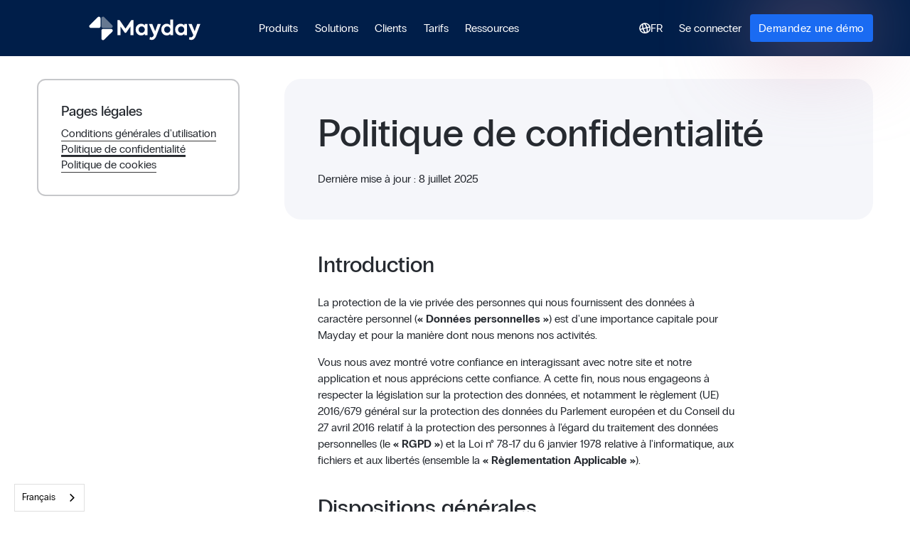

--- FILE ---
content_type: text/html
request_url: https://www.mayday.fr/legal/politique-de-confidentialite
body_size: 20024
content:
<!DOCTYPE html><!-- This site was created in Webflow. https://webflow.com --><!-- Last Published: Wed Jan 07 2026 14:55:54 GMT+0000 (Coordinated Universal Time) --><html data-wf-domain="www.mayday.fr" data-wf-page="65706d3da615cd13b4cbfc78" data-wf-site="63c2c01cf3d9c52a6d32c6bb" lang="fr-FR"><head><meta charset="utf-8"><title>Mayday | Politique de confidentialité</title><meta content="Mayday | Politique de confidentialité" property="og:title"><meta content="https://cdn.prod.website-files.com/63c2c01cf3d9c52a6d32c6bb/63e6b4a9a3ab080745ec4c6f_OpenGaph%20Image%20(2).svg" property="og:image"><meta content="Mayday | Politique de confidentialité" property="twitter:title"><meta content="https://cdn.prod.website-files.com/63c2c01cf3d9c52a6d32c6bb/63e6b4a9a3ab080745ec4c6f_OpenGaph%20Image%20(2).svg" property="twitter:image"><meta content="width=device-width, initial-scale=1" name="viewport"><meta content="fVikzmvxhtV_R3h081E7OKQ0GL2KsgBGqOjwU0MRgk0" name="google-site-verification"><meta content="Webflow" name="generator"><link href="https://cdn.prod.website-files.com/63c2c01cf3d9c52a6d32c6bb/css/mayday-v2.webflow.shared.e5c717085.min.css" rel="stylesheet" type="text/css" integrity="sha384-5ccXCFv3fbzAdgdWquyyhGAc/BditkXhX8ErDPX687VcWE2rOkzJYwC5jdAO074P" crossorigin="anonymous"><link href="https://fonts.googleapis.com" rel="preconnect"><link href="https://fonts.gstatic.com" rel="preconnect" crossorigin="anonymous"><script src="https://ajax.googleapis.com/ajax/libs/webfont/1.6.26/webfont.js" type="text/javascript"></script><script type="text/javascript">WebFont.load({  google: {    families: ["Lato:100,100italic,300,300italic,400,400italic,700,700italic,900,900italic"]  }});</script><script type="text/javascript">!function(o,c){var n=c.documentElement,t=" w-mod-";n.className+=t+"js",("ontouchstart"in o||o.DocumentTouch&&c instanceof DocumentTouch)&&(n.className+=t+"touch")}(window,document);</script><link href="https://cdn.prod.website-files.com/63c2c01cf3d9c52a6d32c6bb/63c2f9b78fc67581ff8faba3_Favicon%20Mayday.png" rel="shortcut icon" type="image/x-icon"><link href="https://cdn.prod.website-files.com/63c2c01cf3d9c52a6d32c6bb/63c2fa0dfd09f34a62fef389_Favicon%20Mayday%408x.png" rel="apple-touch-icon"><link href="https://www.mayday.fr/legal/politique-de-confidentialite" rel="canonical"><script async="" src="https://www.googletagmanager.com/gtag/js?id=G-VKLKBGTMRT"></script><script type="text/javascript">window.dataLayer = window.dataLayer || [];function gtag(){dataLayer.push(arguments);}gtag('set', 'developer_id.dZGVlNj', true);gtag('js', new Date());gtag('config', 'G-VKLKBGTMRT');</script><!-- WEGLOT -->


<script type="application/json" id="weglot-data">{"allLanguageUrls":{"fr":"https://www.mayday.fr/legal/politique-de-confidentialite","en":"https://www.mayday.fr/en/legal/politique-de-confidentialite"},"originalCanonicalUrl":"https://www.mayday.fr/legal/politique-de-confidentialite","originalPath":"/legal/politique-de-confidentialite","settings":{"auto_switch":true,"auto_switch_fallback":null,"category":6,"custom_settings":{"button_style":{"with_name":true,"full_name":true,"is_dropdown":true,"with_flags":false,"flag_type":"rectangle_mat","custom_css":".weglot-container{display:none;}"},"switchers":[],"translate_search":false,"loading_bar":true,"hide_switcher":false,"translate_images":false,"subdomain":false,"wait_transition":true},"deleted_at":null,"dynamics":[{"value":".cli-featured-content"},{"value":".cli-content.content-item"},{"value":".legal-consent-container"},{"value":".hs-error-msg"},{"value":".hs-button"}],"excluded_blocks":[{"value":".wg-exclude","description":null},{"value":".material-icons","description":null}],"excluded_paths":[{"excluded_languages":[],"language_button_displayed":true,"type":"CONTAIN","value":"/blog/"},{"excluded_languages":[],"language_button_displayed":true,"type":"CONTAIN","value":"/blog"},{"excluded_languages":[],"language_button_displayed":false,"type":"CONTAIN","value":"/solution-startup"},{"excluded_languages":[],"language_button_displayed":false,"type":"CONTAIN","value":"/mayday-centres-dappels"},{"excluded_languages":[],"language_button_displayed":false,"type":"CONTAIN","value":"/author/james-miller"},{"excluded_languages":[],"language_button_displayed":false,"type":"CONTAIN","value":"/mayday-startup"},{"excluded_languages":[],"language_button_displayed":false,"type":"CONTAIN","value":"/solution-grands-groupes"},{"excluded_languages":[],"language_button_displayed":false,"type":"CONTAIN","value":"/solution-centres-dappels"},{"excluded_languages":[],"language_button_displayed":false,"type":"CONTAIN","value":"/mayday-grands-groupes"},{"excluded_languages":[],"language_button_displayed":false,"type":"CONTAIN","value":"/category/customer-support"},{"excluded_languages":[],"language_button_displayed":false,"type":"CONTAIN","value":"/wp-content"},{"excluded_languages":[],"language_button_displayed":false,"type":"IS_EXACTLY","value":"/presse"},{"excluded_languages":[],"language_button_displayed":false,"type":"CONTAIN","value":"/ressource"},{"excluded_languages":[],"language_button_displayed":false,"type":"IS_EXACTLY","value":"/ressources"}],"external_enabled":true,"host":"www.mayday.fr","is_dns_set":true,"is_https":true,"language_from":"fr","language_from_custom_flag":null,"language_from_custom_name":null,"languages":[{"connect_host_destination":null,"custom_code":null,"custom_flag":null,"custom_local_name":null,"custom_name":null,"enabled":true,"language_to":"en"}],"media_enabled":true,"page_views_enabled":false,"technology_id":13,"technology_name":"Webflow","translation_engine":3,"url_type":"SUBDIRECTORY","versions":{"translation":1760605048}}}</script>
<script type="text/javascript" src="https://cdn.weglot.com/weglot.min.js"></script><script type="text/javascript">
      // Default options, added automatically by Weglot Connect
      Weglot.initialize({
  "api_key": "wg_1b4b783801af63e2b911c96516b82b6b3"
});
      </script>

<!-- HUBSPOT -->
  <script defer="" async="" src="https://js.hs-analytics.net/analytics/1673722200000/6570927.js" type="text/javascript" id="hs-analytics"></script>
  <script defer="" async="" src="https://js.hsadspixel.net/fb.js" type="text/javascript" id="hs-ads-pixel-6570927" data-ads-portal-id="6570927" data-ads-env="prod" data-loader="hs-scriptloader" data-hsjs-portal="6570927" data-hsjs-env="prod" data-hsjs-hublet="na1"></script>
  <script defer="" async="" src="https://js.usemessages.com/conversations-embed.js" type="text/javascript" id="hubspot-messages-loader" data-loader="hs-scriptloader" data-hsjs-portal="6570927" data-hsjs-env="prod" data-hsjs-hublet="na1"></script>
  <script defer="" src="https://js.hscollectedforms.net/collectedforms.js" type="text/javascript" id="CollectedForms-6570927" crossorigin="anonymous" data-leadin-portal-id="6570927" data-leadin-env="prod" data-loader="hs-scriptloader" data-hsjs-portal="6570927" data-hsjs-env="prod" data-hsjs-hublet="na1"></script>
  <!-- <script defer async src="https://js.hs-banner.com/v2/6570927/banner.js" type="text/javascript" id="cookieBanner-6570927"
    data-cookieconsent="ignore" data-hs-ignore="true" data-loader="hs-scriptloader" data-hsjs-portal="6570927"
    data-hsjs-env="prod" data-hsjs-hublet="na1"></script> -->

  <!-- DATADOG -->
  <script async="" src="https://www.datadoghq-browser-agent.com/datadog-logs-v4.js"></script>


<!-- Google Tag Manager -->

  <script>(function(w,d,s,l,i){w[l]=w[l]||[];w[l].push({'gtm.start':
  new Date().getTime(),event:'gtm.js'});var f=d.getElementsByTagName(s)[0],
  j=d.createElement(s),dl=l!='dataLayer'?'&l='+l:'';j.async=true;j.src=
  'https://gtm.mayday.fr/392r6ubwhmn5ucd.js?aw='+i.replace(/^GTM-/, '')+dl;f.parentNode.insertBefore(j,f);
  })(window,document,'script','dataLayer','GTM-WV7B54B');</script>

<!-- End Google Tag Manager -->

<script async="" src="https://tag.clearbitscripts.com/v1/pk_3311821283987ce4294a6b1c192b98e3/tags.js" referrerpolicy="strict-origin-when-cross-origin"></script>

<!-- Disable scrolling when mobile menu is open -->
<script defer="" async="" src="https://cdn.jsdelivr.net/npm/@finsweet/attributes-scrolldisable@1/scrolldisable.js"></script><link href="https://www.mayday.fr/legal/politique-de-confidentialite" hreflang="fr" rel="alternate"><link href="https://www.mayday.fr/en/legal/politique-de-confidentialite" hreflang="en" rel="alternate"></head><body><div class="wr-page"><div data-animation="default" class="navbar bg-prim-2 uc-text-color-1 w-nav" data-wf--navbar--variant="base" data-easing2="ease" fs-scrolldisable-element="smart-nav" data-easing="ease" data-collapse="medium" role="banner" data-duration="400" id="Page-Top" data-doc-height="1"><div class="custom-html w-embed"><!-- Integration of MATERIAL ICON FONT-->
<!-- Use by typing icon name in a text block/text span. Then apply css class : "material-icons" . To find icon name list, go to : https: //material.io/resources/icons -->
<link href="https://fonts.googleapis.com/icon?family=Material+Icons" rel="stylesheet">
<link rel="stylesheet" href="https://fonts.googleapis.com/css2?family=Material+Symbols+Outlined:opsz,wght,FILL,GRAD@20,400,0,0">
<!-- Import FONT AWESOME -->
<link rel="stylesheet" href="https://use.fontawesome.com/releases/v5.15.3/css/solid.css" integrity="sha384-LA8Ug4T/nhVkyhrSmSirsoAo9iDrBk8E7U80aSPeD+w3vO8PzOJIS6agGcbIwwX0" crossorigin="anonymous">
<link rel="stylesheet" href="https://use.fontawesome.com/releases/v5.15.3/css/brands.css" integrity="sha384-V5Z1KgRRJyY878qCx7+zUeTDm0FgjoYrbmSortFqRPGz+Ue6XDe4uIiMqB3tB/wd" crossorigin="anonymous">
<link rel="stylesheet" href="https://use.fontawesome.com/releases/v5.15.3/css/fontawesome.css" integrity="sha384-wESLQ85D6gbsF459vf1CiZ2+rr+CsxRY0RpiF1tLlQpDnAgg6rwdsUF1+Ics2bni" crossorigin="anonymous">

<style> 
:root {
    --primary-color: #fff;
    --secondary-color: #001e49;
    --accent-color: #1a6bf2;
}

/** GLOBAL SCROLLBAR **/

/* width */
::-webkit-scrollbar {
    width: .5rem;
    height: auto;
}

/* Track */
::-webkit-scrollbar-track {
    background: var(--primary-color);
}

/* Handle */
::-webkit-scrollbar-thumb {
    border-radius: 0rem;
    -webkit-border-radius: 0rem;
    background: var(--secondary-color);
    border: 0rem solid var(--primary-color);
    margin: 0rem;
}

/* Handle on hover */
::-webkit-scrollbar-thumb:hover {
    background: var(--accent-color);
}

/* Scrollbar arrow buttons */
::-webkit-scrollbar-button {
    width: 0;
    height: 0;
    display: none;
}

/* H & V Scrollbars Corner */
::-webkit-scrollbar-corner {
    background-color: transparent;
}

/** TEXT SELECTION COLOR **/

::selection {
    background: var(--accent-color);
    /* WebKit/Blink Browsers */
    color: var(--primary-color);
}

::-moz-selection {
    background: var(--accent-color);
    /* Gecko Browsers */
    color: var(--primary-color);
}

/** TEXT AREA RESIZE **/

textarea {
    resize: none;
    /* Set to "vertical" to allow textarea height resize */
}

/** FONT SMOOTHING aka Antialiasing Correction **/

/* Middle smoothing level, works in 99% cases */
body {
    -webkit-font-smoothing: antialiased;
    -moz-font-smoothing: antialiased;
    -o-font-smoothing: antialiased;
}

/** REMOVE CUSTOM BULLET POINT ON ORDERED LIST ITEM **/
ol>li {
    background-image: none;
    padding-left: 1rem;
}

/** TRIM TEXT */

/* Trunc text based on a defined number of lines */
.uc-trunc-text {
    display: -webkit-box;
    line-clamp: 3;
    -webkit-line-clamp: 3;
    -webkit-box-orient: vertical;
    overflow: hidden;
}

.uc-trunc-text-tiny {
    display: -webkit-box;
    line-clamp: 2;
    -webkit-line-clamp: 2;
    -webkit-box-orient: vertical;
    overflow: hidden;
}

.uc-trunc-text-large {
    display: -webkit-box;
    line-clamp: 4;
    -webkit-line-clamp: 4;
    -webkit-box-orient: vertical;
    overflow: hidden;
}

.uc-text-align-middle {
    vertical-align: middle;
}

/** BG FILTER aka BACKDROP FILTER **/

@supports ((-webkit-backdrop-filter: blur(10px)) or (backdrop-filter: blur(10px))) {
    .bg-filter {
        -webkit-backdrop-filter: blur(10px);
        backdrop-filter: blur(10px);
    }
}

/* Blending modes */
.mbm-normal {
    mix-blend-mode: normal;
}

.mbm-multiply {
    mix-blend-mode: multiply;
}

.mbm-screen {
    mix-blend-mode: screen;
}

.mbm-overlay {
    mix-blend-mode: overlay;
}

.mbm-darken {
    mix-blend-mode: darken;
}

.mbm-lighten {
    mix-blend-mode: lighten;
}

.mbm-color-dodge {
    mix-blend-mode: color-dodge
}

.mbm-color-burn {
    mix-blend-mode: color-burn;
}

.mbm-hard-light {
    mix-blend-mode: hard-light;
}

.mbm-soft-light {
    mix-blend-mode: soft-light;
}

.mbm-difference {
    mix-blend-mode: difference;
}

.mbm-exclusion {
    mix-blend-mode: exclusion;
}

.mbm-hue {
    mix-blend-mode: hue;
}

.mbm-saturation {
    mix-blend-mode: saturation;
}

.mbm-color {
    mix-blend-mode: color;
}

.mbm-luminosity {
    mix-blend-mode: luminosity;
}

/* Hide horizontal scrollbar*/
.overflow-x-hidden {
    max-width: 100vw;
    overflow-x: clip;
}

/* Add offset on scroll for section/anchor links */
.section {
    scroll-margin-top: 80px;
}

#material-icons,
#font-awesome {
    scroll-margin-top: 80px;
}

/* Snippet gets rid of top margin on first element in any rich text*/
.w-richtext>:first-child {
    margin-top: 0;
}

/* Snippet makes all link elements listed below to inherit color from their parent */
a,
.w-tab-link,
.w-nav-link,
.w-dropdown-btn,
.w-dropdown-toggle,
.w-dropdown-link {
    color: inherit;
}

/* Snippet prevents all click and hover interaction with an element */
.clickable-off {
    pointer-events: none;
}

/*Hide focus outline for main content element*/
main:focus-visible {
    outline: -webkit-focus-ring-color auto 0px;
}

/*Hide focus outline on Safari when anchor links are used to go to a section*/
*:focus {
    outline: none;
}

pre {
    white-space: pre-wrap;
    /* Since CSS 2.1 */
    white-space: -moz-pre-wrap;
    /* Mozilla, since 1999 */
    white-space: -pre-wrap;
    /* Opera 4-6 */
    white-space: -o-pre-wrap;
    /* Opera 7 */
    word-wrap: break-word;
    /* Internet Explorer 5.5+ */
    border-radius: 5px;

    margin: 0px;
}

.hljs {
    background-color: #282537 !important;
    padding: 0em 60px 1em 1em !important;
}

/* Responsive font size */
:root {
    --font-from-0: 12;
    --font-to-0: 16;
    --vw-from-0: calc(1 / 100);
    --vw-to-0: calc(479 / 100);
    --coefficient-0: calc((var(--font-to-0) - var(--font-from-0)) / (var(--vw-to-0) - var(--vw-from-0)));
    --base-0: calc((var(--font-from-0) - var(--vw-from-0) * var(--coefficient-0)) / 16);

    --font-from-1: 14;
    --font-to-1: 16;
    --vw-from-1: calc(479 / 100);
    --vw-to-1: calc(1440 / 100);
    --coefficient-1: calc((var(--font-to-1) - var(--font-from-1)) / (var(--vw-to-1) - var(--vw-from-1)));
    --base-1: calc((var(--font-from-1) - var(--vw-from-1) * var(--coefficient-1)) / 16);

    --font-from-2: 16;
    --font-to-2: 18;
    --vw-from-2: calc(1440 / 100);
    --vw-to-2: calc(1920 / 100);
    --coefficient-2: calc((var(--font-to-2) - var(--font-from-2)) / (var(--vw-to-2) - var(--vw-from-2)));
    --base-2: calc((var(--font-from-2) - var(--vw-from-2) * var(--coefficient-2)) / 16);

    --font-from-3: 18;
    --font-to-3: 20;
    --vw-from-3: calc(1920 / 100);
    --vw-to-3: calc(2400 / 100);
    --coefficient-3: calc((var(--font-to-3) - var(--font-from-3)) / (var(--vw-to-3) - var(--vw-from-3)));
    --base-3: calc((var(--font-from-3) - var(--vw-from-3) * var(--coefficient-3)) / 16);
}

html {
    font-size: calc(var(--base-3) * 1rem + var(--coefficient-3) * 1vw);
}

@media screen and (max-width:1920px) {
    html {
        font-size: calc(var(--base-2) * 1rem + var(--coefficient-2) * 1vw);
    }
}

@media screen and (max-width:1440px) {
    html {
        font-size: calc(var(--base-1) * 1rem + var(--coefficient-1) * 1vw);
    }
}

@media screen and (max-width:479px) {
    html {
        font-size: calc(var(--base-0) * 1rem + var(--coefficient-0) * 1vw);
    }
}

.lt-container:empty {
    min-height: 3rem;
}

/* Localization */
html[lang="fr"] [locale-hide="fr"], html[lang="fr-FR"] [locale-hide="fr"] {
    display: none !important;
}

html[lang="en"] [locale-hide="en"], html[lang="en-US"] [locale-hide="en"], html[lang="en-GB"] [locale-hide="en"] {
    display: none !important;
}

/* Buttons Glow effect */
@property --rotate {
    syntax: "<angle>";
    initial-value: 132deg;
    inherits: false;
}

:root {
    --offset: 0.1875rem;
    --speed: 3s;
}

.button:hover:before/*, .button:hover:after*/, .wr-home-solution-card:hover::before {
    animation: spin var(--speed) linear infinite;
    opacity: 1;
}

.button::before, .wr-home-solution-card::before {
    content: "";
    width: calc(100% + calc(var(--offset) * 2));
    height: calc(100% + calc(var(--offset) * 2));
    border-radius: 0.375rem;
    background-image: linear-gradient(var(--rotate), #83c3e5 8%, #e093f4 29%, #eb4d72 59%, #f2b44d 88%);
    position: absolute;
    z-index: -1;
    top: calc(0px - var(--offset));
    left: calc(0px - var(--offset));
    animation: none;
    opacity: 0;
}
.wr-home-solution-card::before {
  border-radius: 1rem;
}

.button::after, .wr-home-solution-card.type-4::after {
    position: absolute;
    content: "";
    top: -10%;
    left: -10%;
    right: 0;
    z-index: -1;
    height: 120%;
    width: 120%;
    margin: 0 auto;
    transform: scale(0.8);
    filter: blur(5rem);
    background-image: linear-gradient(var(--rotate), #83c3e5 8%, #e093f4 29%, #eb4d72 59%, #f2b44d 88%);
    opacity: 1;
    transition: opacity .5s;
    animation: spin var(--speed) linear infinite;
}

@keyframes spin {
    0% {
        --rotate: 0deg;
    }

    100% {
        --rotate: 360deg;
    }
}

</style></div><div class="lt-nav-container"><div class="swr-nav-left"><a href="/" class="brand-link uc-z-index-10 w-nav-brand"><div class="brand-image uc-text-color-1 uc-z-index-10 w-embed"><svg width="100%" height="100%" viewBox="0 0 153 46" fill="none" xmlns="http://www.w3.org/2000/svg">
<path d="M14.6681 7.82611C16.0639 6.4458 18.4323 7.43454 18.4323 9.39759L18.4323 20.121C18.4323 21.3416 17.4428 22.3311 16.2222 22.3311L5.3783 22.3311C3.40334 22.3311 2.41999 19.9382 3.82427 18.5495L14.6681 7.82611Z" fill="currentColor"></path>
<path d="M23.381 38.1695C21.9844 39.5491 19.6166 38.5591 19.6177 36.596L19.6233 25.8726C19.624 24.652 20.614 23.6631 21.8346 23.6637L32.6785 23.6694C34.6535 23.6705 35.6355 26.0639 34.2305 27.4519L23.381 38.1695Z" fill="currentColor"></path>
<path d="M34.1713 18.66C35.5554 20.0521 34.573 22.4231 32.61 22.4284L21.8866 22.4573C20.666 22.4605 19.6738 21.4737 19.6706 20.2531L19.6414 9.40925C19.6361 7.43431 22.0263 6.44451 23.4188 7.84506L34.1713 18.66Z" fill="currentColor" fill-opacity="0.4"></path>
<path d="M45.3899 32.1129H41.3564V11.697H44.0638L52.0755 23.2725L60.0042 11.697H62.7669V32.1129H58.6782V20.5374L52.7385 29.074H51.3296L45.3899 20.5374V32.1129Z" fill="currentColor"></path>
<path d="M78.0619 18.8522V17.0565H81.7639V32.1129H78.0619V30.3724C76.7727 31.7722 75.1704 32.472 73.255 32.472C71.0817 32.472 69.2952 31.7169 67.8954 30.2067C66.4957 28.6964 65.7958 26.7994 65.7958 24.5156C65.7958 22.2503 66.5049 20.3809 67.9231 18.9075C69.3412 17.4157 71.1185 16.6698 73.255 16.6698C75.1336 16.6698 76.7359 17.3973 78.0619 18.8522ZM78.1172 24.5709C78.1172 23.3922 77.712 22.37 76.9016 21.5044C76.1097 20.6572 75.1059 20.2336 73.8904 20.2336C72.6564 20.2336 71.6434 20.6572 70.8515 21.5044C70.0779 22.3516 69.6912 23.3738 69.6912 24.5709C69.6912 25.7865 70.0871 26.8178 70.8791 27.6651C71.6711 28.5123 72.6748 28.9359 73.8904 28.9359C75.1059 28.9359 76.1097 28.5123 76.9016 27.6651C77.712 26.7994 78.1172 25.768 78.1172 24.5709Z" fill="currentColor"></path>
<path d="M92.1177 26.8639L95.5434 17.0565H99.7979L93.7477 32.8588C93.011 34.7927 92.1269 36.22 91.0955 37.1409C90.0826 38.0618 88.8394 38.5222 87.366 38.5222C86.2241 38.5222 85.2572 38.2736 84.4652 37.7763L85.1283 34.5164C85.8097 34.8479 86.4543 35.0137 87.0621 35.0137C88.2592 35.0137 89.2354 34.2217 89.9905 32.6378L90.2944 31.9471L83.7193 17.0565H88.2224L92.1177 26.8639Z" fill="currentColor"></path>
<path d="M112.374 18.797V11.1169H116.269V32.1129H112.457V30.2619C111.241 31.7353 109.685 32.472 107.788 32.472C105.633 32.472 103.856 31.7261 102.456 30.2343C101.038 28.7056 100.329 26.8178 100.329 24.5709C100.329 22.3424 101.038 20.4638 102.456 18.9351C103.893 17.4249 105.67 16.6698 107.788 16.6698C109.593 16.6698 111.121 17.3788 112.374 18.797ZM112.567 24.5709C112.567 23.3553 112.181 22.3332 111.407 21.5044C110.633 20.6572 109.63 20.2336 108.396 20.2336C107.162 20.2336 106.149 20.6572 105.357 21.5044C104.583 22.3332 104.196 23.3553 104.196 24.5709C104.196 25.8049 104.583 26.8455 105.357 27.6927C106.149 28.5215 107.162 28.9359 108.396 28.9359C109.63 28.9359 110.633 28.5215 111.407 27.6927C112.181 26.8455 112.567 25.8049 112.567 24.5709Z" fill="currentColor"></path>
<path d="M131.264 18.8522V17.0565H134.966V32.1129H131.264V30.3724C129.975 31.7722 128.373 32.472 126.457 32.472C124.284 32.472 122.498 31.7169 121.098 30.2067C119.698 28.6964 118.998 26.7994 118.998 24.5156C118.998 22.2503 119.707 20.3809 121.125 18.9075C122.544 17.4157 124.321 16.6698 126.457 16.6698C128.336 16.6698 129.938 17.3973 131.264 18.8522ZM131.32 24.5709C131.32 23.3922 130.914 22.37 130.104 21.5044C129.312 20.6572 128.308 20.2336 127.093 20.2336C125.859 20.2336 124.846 20.6572 124.054 21.5044C123.28 22.3516 122.893 23.3738 122.893 24.5709C122.893 25.7865 123.289 26.8178 124.081 27.6651C124.873 28.5123 125.877 28.9359 127.093 28.9359C128.308 28.9359 129.312 28.5123 130.104 27.6651C130.914 26.7994 131.32 25.768 131.32 24.5709Z" fill="currentColor"></path>
<path d="M145.32 26.8639L148.746 17.0565H153L146.95 32.8588C146.213 34.7927 145.329 36.22 144.298 37.1409C143.285 38.0618 142.042 38.5222 140.568 38.5222C139.426 38.5222 138.459 38.2736 137.668 37.7763L138.331 34.5164C139.012 34.8479 139.657 35.0137 140.264 35.0137C141.462 35.0137 142.438 34.2217 143.193 32.6378L143.497 31.9471L136.922 17.0565H141.425L145.32 26.8639Z" fill="currentColor"></path>
</svg></div><div class="uc-text-color-1 uc-hide">Accueil</div></a><nav role="navigation" class="nav-menu w-nav-menu"><div class="swr-nav-menu"><div data-delay="0" data-hover="true" class="navbar-dropdown uc-align-lft w-dropdown"><div class="navlink w-dropdown-toggle"><div>Produits</div></div><nav class="wr-nav-dropdown-list w-dropdown-list"><div class="nav-dropdown-list"><div class="lt-grid _1c uc-gap-8"><a href="/ia" class="nav-dropdown-link w-inline-block"><div class="uc-full-width">Mayday AI</div><div class="uc-text-regular uc-ts-tiny uc-text-color-opacity">Découvrez la base de connaissance vraiment intelligente</div></a><a href="/produit/fonctionnalites" class="nav-dropdown-link w-inline-block"><div class="uc-full-width">Mayday Knowledge</div><div class="uc-text-regular uc-ts-tiny uc-text-color-opacity">Capitalisez sur le pouvoir de la connaissance</div></a><a href="/solution/logiciel-faq" class="nav-dropdown-link w-inline-block"><div class="uc-full-width">Mayday Selfcare</div><div class="uc-text-regular uc-ts-tiny uc-text-color-opacity">Autonomisez vos clients dans la recherche de solutions</div></a><a href="/academy" class="nav-dropdown-link w-inline-block"><div class="uc-full-width">Mayday Academy</div><div class="uc-text-regular uc-ts-tiny uc-text-color-opacity">Transformez vos connaisances en compétences</div></a><a href="/produit/integrations" class="nav-dropdown-link w-inline-block"><div class="uc-full-width">Intégrations</div><div class="uc-text-regular uc-ts-tiny uc-text-color-opacity">Mayday s&#x27;intègre à vos outils préférés</div></a></div></div></nav></div><div data-delay="0" data-hover="true" class="navbar-dropdown uc-align-lft w-dropdown"><div class="navlink w-dropdown-toggle"><div>Solutions</div></div><nav class="wr-nav-dropdown-list w-dropdown-list"><div class="nav-dropdown-list"><div class="lt-grid _2c-menu uc-gap-32"><div><div class="heading-xs uc-mb-16 uc-ml-16">Industries</div><div class="lt-grid _1c w-dyn-list"><div role="list" class="w-dyn-items"><div role="listitem" class="uc-flex-v uc-flex-lft w-dyn-item"><a href="/solution/banque" class="nav-dropdown-link w-inline-block"><div>Banque</div><div class="uc-text-regular uc-ts-tiny uc-text-color-opacity uc-hide">Lorem ipsum</div></a></div><div role="listitem" class="uc-flex-v uc-flex-lft w-dyn-item"><a href="/solution/assurance-mutuelle" class="nav-dropdown-link w-inline-block"><div>Assurance, mutuelle &amp; assisteur</div><div class="uc-text-regular uc-ts-tiny uc-text-color-opacity uc-hide">Lorem ipsum</div></a></div><div role="listitem" class="uc-flex-v uc-flex-lft w-dyn-item"><a href="/solution/retail-ecommerce" class="nav-dropdown-link w-inline-block"><div>Retail &amp; Ecommerce</div><div class="uc-text-regular uc-ts-tiny uc-text-color-opacity uc-hide">Lorem ipsum</div></a></div><div role="listitem" class="uc-flex-v uc-flex-lft w-dyn-item"><a href="/solution/tourisme-mobilite" class="nav-dropdown-link w-inline-block"><div>Tourisme &amp; Mobilité</div><div class="uc-text-regular uc-ts-tiny uc-text-color-opacity uc-hide">Lorem ipsum</div></a></div><div role="listitem" class="uc-flex-v uc-flex-lft w-dyn-item"><a href="/solution/service-public" class="nav-dropdown-link w-inline-block"><div>Service public</div><div class="uc-text-regular uc-ts-tiny uc-text-color-opacity uc-hide">Lorem ipsum</div></a></div><div role="listitem" class="uc-flex-v uc-flex-lft w-dyn-item"><a href="/solution/logistique" class="nav-dropdown-link w-inline-block"><div>Logistique</div><div class="uc-text-regular uc-ts-tiny uc-text-color-opacity uc-hide">Lorem ipsum</div></a></div><div role="listitem" class="uc-flex-v uc-flex-lft w-dyn-item"><a href="/solution/telecom" class="nav-dropdown-link w-inline-block"><div>Télécom</div><div class="uc-text-regular uc-ts-tiny uc-text-color-opacity uc-hide">Lorem ipsum</div></a></div><div role="listitem" class="uc-flex-v uc-flex-lft w-dyn-item"><a href="/solution/outsourcing" class="nav-dropdown-link w-inline-block"><div>Outsourcing</div><div class="uc-text-regular uc-ts-tiny uc-text-color-opacity uc-hide">Lorem ipsum</div></a></div><div role="listitem" class="uc-flex-v uc-flex-lft w-dyn-item"><a href="/solution/logiciel-app" class="nav-dropdown-link w-inline-block"><div>Logiciel &amp; App</div><div class="uc-text-regular uc-ts-tiny uc-text-color-opacity uc-hide">Lorem ipsum</div></a></div></div></div></div><div><div class="heading-xs uc-mb-16 uc-ml-16">Usages</div><div class="lt-grid _1c w-dyn-list"><div role="list" class="w-dyn-items"><div role="listitem" class="uc-flex-v uc-flex-lft w-dyn-item"><a href="/solution/ia" class="nav-dropdown-link w-inline-block"><div class="w-condition-invisible">Intelligence artificielle</div><div>Agents IA</div><div class="uc-text-regular uc-ts-tiny uc-text-color-opacity uc-hide">Lorem ipsum</div></a><a href="/academy" class="nav-dropdown-link w-inline-block w-condition-invisible"><div class="w-condition-invisible">Intelligence artificielle</div><div>Agents IA</div><div class="uc-text-regular uc-ts-tiny uc-text-color-opacity uc-hide">Lorem ipsum</div></a></div><div role="listitem" class="uc-flex-v uc-flex-lft w-dyn-item"><a href="/solution/logiciel-base-de-connaissance" class="nav-dropdown-link w-inline-block"><div>Base de connaissance</div><div class="w-condition-invisible">Agents IA</div><div class="uc-text-regular uc-ts-tiny uc-text-color-opacity uc-hide">Lorem ipsum</div></a><a href="/academy" class="nav-dropdown-link w-inline-block w-condition-invisible"><div>Base de connaissance</div><div class="w-condition-invisible">Agents IA</div><div class="uc-text-regular uc-ts-tiny uc-text-color-opacity uc-hide">Lorem ipsum</div></a></div><div role="listitem" class="uc-flex-v uc-flex-lft w-dyn-item"><a href="/solution/logiciel-faq" class="nav-dropdown-link w-inline-block"><div>FAQ / Selfcare</div><div class="w-condition-invisible">Agents IA</div><div class="uc-text-regular uc-ts-tiny uc-text-color-opacity uc-hide">Lorem ipsum</div></a><a href="/academy" class="nav-dropdown-link w-inline-block w-condition-invisible"><div>FAQ / Selfcare</div><div class="w-condition-invisible">Agents IA</div><div class="uc-text-regular uc-ts-tiny uc-text-color-opacity uc-hide">Lorem ipsum</div></a></div><div role="listitem" class="uc-flex-v uc-flex-lft w-dyn-item"><a href="/solution/plateforme-de-formation" class="nav-dropdown-link w-inline-block w-condition-invisible"><div>Plateforme de formation</div><div class="w-condition-invisible">Agents IA</div><div class="uc-text-regular uc-ts-tiny uc-text-color-opacity uc-hide">Lorem ipsum</div></a><a href="/academy" class="nav-dropdown-link w-inline-block"><div>Plateforme de formation</div><div class="w-condition-invisible">Agents IA</div><div class="uc-text-regular uc-ts-tiny uc-text-color-opacity uc-hide">Lorem ipsum</div></a></div><div role="listitem" class="uc-flex-v uc-flex-lft w-dyn-item"><a href="/solution/arbre-de-decision" class="nav-dropdown-link w-inline-block"><div>Arbre de décision</div><div class="w-condition-invisible">Agents IA</div><div class="uc-text-regular uc-ts-tiny uc-text-color-opacity uc-hide">Lorem ipsum</div></a><a href="/academy" class="nav-dropdown-link w-inline-block w-condition-invisible"><div>Arbre de décision</div><div class="w-condition-invisible">Agents IA</div><div class="uc-text-regular uc-ts-tiny uc-text-color-opacity uc-hide">Lorem ipsum</div></a></div><div role="listitem" class="uc-flex-v uc-flex-lft w-dyn-item"><a href="/solution/helpdesk-booster" class="nav-dropdown-link w-inline-block"><div>Centre de contact augmenté</div><div class="w-condition-invisible">Agents IA</div><div class="uc-text-regular uc-ts-tiny uc-text-color-opacity uc-hide">Lorem ipsum</div></a><a href="/academy" class="nav-dropdown-link w-inline-block w-condition-invisible"><div>Centre de contact augmenté</div><div class="w-condition-invisible">Agents IA</div><div class="uc-text-regular uc-ts-tiny uc-text-color-opacity uc-hide">Lorem ipsum</div></a></div><div role="listitem" class="uc-flex-v uc-flex-lft w-dyn-item"><a href="/solution/formation-conseiller-client" class="nav-dropdown-link w-inline-block"><div>Onboarding, formation et télétravail</div><div class="w-condition-invisible">Agents IA</div><div class="uc-text-regular uc-ts-tiny uc-text-color-opacity uc-hide">Lorem ipsum</div></a><a href="/academy" class="nav-dropdown-link w-inline-block w-condition-invisible"><div>Onboarding, formation et télétravail</div><div class="w-condition-invisible">Agents IA</div><div class="uc-text-regular uc-ts-tiny uc-text-color-opacity uc-hide">Lorem ipsum</div></a></div></div></div></div></div></div></nav></div><a href="/cas-clients" class="navlink w-inline-block"><div>Clients</div></a><a href="/tarifs" class="navlink w-inline-block"><div>Tarifs</div></a><div data-delay="0" data-hover="true" locale-hide="en" class="navbar-dropdown uc-align-lft w-dropdown"><div class="navlink wg-hide w-dropdown-toggle"><div>Ressources</div></div><nav class="wr-nav-dropdown-list w-dropdown-list"><div class="nav-dropdown-list"><a href="/blog" class="nav-dropdown-link w-inline-block"><div class="uc-full-width">Blog</div><div class="uc-text-regular uc-ts-tiny uc-text-color-opacity">Partager notre passion de la relation client</div></a><a href="/care-connect" class="nav-dropdown-link uc-hide w-inline-block"><div>Care Connect</div><div class="uc-text-regular uc-ts-tiny uc-text-color-opacity uc-hide">Lorem</div></a><a href="/ressources" class="nav-dropdown-link w-inline-block"><div class="uc-full-width">Ressources</div><div class="uc-text-regular uc-ts-tiny uc-text-color-opacity">Analysez en profondeur les tendances du marché</div></a></div></nav></div><div class="uc-button-group uc-mt-24 uc-show-tablet"><div class="uc-flex-v uc-gap-16"><a href="https://meetings.hubspot.com/damienpopote/demo" target="_blank" class="button uc-btn-prim uc-btn-tiny w-button">Réserver une démo</a><a id="w-node-ca4a170c-270c-0554-59c8-23be3d9352e0-3d9352e0" href="https://app.mayday.fr/login" target="_blank" class="button uc-btn-outline w-inline-block"><div>Se connecter</div><img src="https://cdn.prod.website-files.com/63c2c01cf3d9c52a6d32c6bb/63c334d907fffe859c7597b3_Frame%205.svg" loading="lazy" alt="" class="uc-float-top-rgt uc-mt-8 uc-mr-8"></a></div></div></div></nav></div><div class="swr-nav-right"><div class="wg-element-wrapper sw5"><div data-hover="false" data-delay="0" class="w-dropdown"><div lang="fr" class="navlink w-dropdown-toggle"><img src="https://cdn.prod.website-files.com/63c2c01cf3d9c52a6d32c6bb/67ebc856e2e4202b4b2a8170_Frame.svg" loading="lazy" alt="" class="uc-icon-16"><div class="uc-text-caps">FR</div></div><nav class="nav-dropdown-list dropdown-languages w-dropdown-list"><a lang="en" href="#" class="nav-dropdown-link language w-inline-block"><div class="uc-text-caps">EN</div></a></nav></div></div><a href="https://app.mayday.fr/login" target="_blank" class="navlink uc-hide-mobile">Se connecter</a><a href="/rencontrez-nos-experts" target="_blank" class="button uc-btn-prim uc-btn-tiny uc-hide-mobile w-button">Demandez une démo</a><div class="menu-button main-menu-button w-nav-button"><div class="menu-button-icon w-icon-nav-menu"></div><div id="light-button" data-w-id="4d4af23d-5f2d-0baa-cbaa-910e9b389c64" data-is-ix2-target="1" class="menu-button-animation" data-animation-type="lottie" data-src="https://cdn.prod.website-files.com/63c2c01cf3d9c52a6d32c6bb/63c4955b0a006098ade5f6dd_lottieflow-menu-nav-08-ffffff-easey.json" data-loop="0" data-direction="1" data-autoplay="0" data-renderer="svg" data-default-duration="2.0208333333333335" data-duration="2.0208333333333335"></div><div id="dark-button" data-w-id="4feafa78-cf36-8d8d-378c-4686ceca8992" data-is-ix2-target="1" class="menu-button-animation uc-hide" data-animation-type="lottie" data-src="https://cdn.prod.website-files.com/63c2c01cf3d9c52a6d32c6bb/64abef3c7dcd65b60da25028_Comp%201.json" data-loop="0" data-direction="1" data-autoplay="0" data-renderer="svg" data-default-duration="1.48" data-duration="1.48"></div></div></div></div></div><main class="wr-page-content"><section class="section"><div class="lt-container"><div class="lt-grid _2c uc-content-lft uc-gap-64"><aside class="wr-table-of-contents uc-justify-top"><div class="heading-xs uc-mb-8">Pages légales</div><a href="/legal/conditions-generales" class="text-link">Conditions générales d&#x27;utilisation</a><a href="/legal/politique-de-confidentialite" aria-current="page" class="text-link w--current">Politique de confidentialité</a><a href="/legal/politique-de-cookies" class="text-link">Politique de cookies</a></aside><div class="lt-container"><div class="uc-pd-48 uc-br-24 bg-neutral-6 uc-full-width uc-mb-48"><h1>Politique de confidentialité</h1><div class="text">Dernière mise à jour : 8 juillet 2025</div></div><div class="rich-text uc-ml-48 uc-align-lft w-richtext"><h3>Introduction</h3><p>La protection de la vie privée des personnes qui nous fournissent des données à caractère personnel (<strong>« Données personnelles »</strong>) est d&#x27;une importance capitale pour Mayday et pour la manière dont nous menons nos activités.</p><p>Vous nous avez montré votre confiance en interagissant avec notre site et notre application et nous apprécions cette confiance. A cette fin, nous nous engageons à respecter la législation sur la protection des données, et notamment le règlement (UE) 2016/679 général sur la protection des données du Parlement européen et du Conseil du 27 avril 2016 relatif à la protection des personnes à l&#x27;égard du traitement des données personnelles (le <strong>« RGPD »</strong>) et la Loi n° 78-17 du 6 janvier 1978 relative à l&#x27;informatique, aux fichiers et aux libertés (ensemble la <strong>« Règlementation Applicable »</strong>).</p><h3>Dispositions générales</h3><p>Lors de votre navigation sur mayday.fr (le <strong>« Site »</strong>) ou dans le cadre de la gestion de nos relations contractuelles avec nos clients, le responsable de traitement est la société Mayday, Société par actions simplifiée, immatriculée au RCS de Nanterre sous le n° 880915715 et dont le siège social est situé au 32 rue de Paris, 92100 BOULOGNE-BILLANCOURT (<strong>« Nous »</strong>).</p><p>En revanche, lorsque nos clients (ou leur personnel) utilisent nos services, nous collectons et traitons des données personnelles en leur nom et pour leur compte. Nos clients sont donc responsables du traitement des données conformément à l’article 4 du RGPD. Nous agissons en qualité de sous-traitant, en tant que prestataire de services.</p><p>Si nous traitons vos données personnelles pour le compte de notre client, reportez-vous à sa politique de confidentialité ou autres informations qu’il vous a communiqué concernant les traitements qu’il réalise afin d’en savoir plus.</p><h3>Données personnelles collectées</h3><p>Une donnée personnelle est une donnée qui permet d’identifier un individu directement ou par recoupement avec d’autres données.</p><p>Nous collectons des données personnelles qui relèvent des catégories suivantes :</p><ul role="list"><li><strong>Des données d’identification</strong> (nom, prénom, adresse email et postale, numéro de téléphone) ;</li><li><strong>Des données relatives à vos contrats</strong> ;</li><li><strong>Des données de connexion</strong> (logs de connexion, mots de passe chiffrés) ;</li><li><strong>Des données de navigation</strong> (adresse IP , pages consultées, date et heure de connexion, navigateur utilisé, système d’exploitation, user ID, MAID) ;</li><li><strong>Des données économiques et financières</strong> (par exemple : RIB) ;</li><li><strong>Toute information que vous souhaitez nous transmettre dans le cadre de votre demande de contact.</strong></li></ul><h3>Finalités, bases légales et durées de conservation des données personnelles</h3><figure style="max-width:644pxpx" class="w-richtext-align-fullwidth w-richtext-figure-type-image"><div><img src="https://cdn.prod.website-files.com/63c2c01cf3d9c52a6d32c6bb/686d161651938ddf9c88643e_pol_conf.jpg" loading="lazy" alt=""></div></figure><h3>Destinataires des données personnelles</h3><p>Auront accès à vos Données Personnelles :</p><ul role="list"><li>Le personnel de notre société ;</li><li>Nos sous-traitants : prestataire d’hébergement, outil CRM, outil support client, prestataires d’emailing, prestataire de mesure et d’analyse d’audience, prestataires de messagerie électronique, prestataire de paiement sécurisé, outil de facturation, outil de gestion des cookies ;</li></ul><ul role="list"><li>Le cas échéant : les organismes publics et privés, exclusivement pour répondre à nos obligations légales.</li></ul><h3>Localisation des données</h3><p>Les Données Personnelles que nous traitons sont stockées par notre hébergeur Microsoft Azure sur des serveurs situés au sein de l&#x27;Union Européenne.</p><p>Dans le cadre des outils que nous utilisons (voir article sur les destinataires concernant nos sous-traitants), vos données sont susceptibles de faire l’objet de transferts hors de l’Union européenne. Le transfert de vos données dans ce cadre est sécurisé au moyen des outils suivants :</p><ul role="list"><li>soit les données sont transférées dans un pays ayant fait l’objet d’une décision d’adéquation de la Commission européenne, conformément à l’article 45 du RGPD : dans ce cas, ce pays assure un niveau de protection jugé comme suffisant et adéquat aux dispositions du RGPD;</li></ul><ul role="list"><li>soit les données sont transférées dans un pays dont le niveau de protection des données n’a pas été reconnu comme adéquat au RGPD : dans ce cas ces transferts sont fondés sur des garanties appropriées indiquées à l’article 46 du RGPD, adaptées à chaque prestataire, notamment de façon non exhaustive la conclusion de clauses contractuelles types approuvées par la Commission Européenne, l’application de règles d’entreprises contraignantes ou en vertu d’un mécanisme de certification approuvé.</li></ul><ul role="list"><li>soit les données sont transférées sur le fondement de l’une des garanties appropriées décrites au Chapitre V du RGPD.</li></ul><h3>Mesures de sécurité</h3><p>Chez Mayday, nous nous soucions de la sécurité des données personnelles que nous traitons.</p><p>Ainsi, nous adoptons des mesures de sécurité techniques et organisationnelles pour garantir la sécurité de vos Données Personnelles en assurant un niveau de sécurité adapté aux risques liés au traitement et à la nature de ces Données Personnelles, notamment :</p><ul role="list"><li><strong>Encryption des données :<br></strong>Toutes les données et informations transmises à nos services sont sécurisées par le protocole TLS 1.2 en transit. Les bases de données utilisées sont hautement cryptées au repos et nécessite plusieurs clés pour fonctionner.</li></ul><ul role="list"><li><strong>Sauvegardes :</strong><br>Nous utilisons des mécanismes de réplication pour sauvegarder en permanence vos informations et vous garantir un service toujours disponible. Ces sauvegardes sont copiées chez différents hébergeurs cloud.</li></ul><ul role="list"><li><strong>Surveillance continue :</strong><br>Des systèmes de surveillance et d’alerte monitorent très précisément les accès et modifications opérées sur vos données personnelles. Cette surveillance continue permet d’assurer le bon fonctionnement des mesures prises et de les améliorer au fil du temps.</li></ul><h3>Vos droits</h3><p>Sauf disposition contraire de la Réglementation Applicable ou de toute autre disposition légale, vous pouvez exercer les droits suivants :</p><ul role="list"><li><strong>Droit à l’information : </strong>c’est justement la raison pour laquelle nous avons rédigé la présente politique. Ce droit est prévu par les articles 13 et 14 du RGPD.</li></ul><ul role="list"><li><strong>Droit d&#x27;accès : </strong>le droit d&#x27;être informé et de demander l&#x27;accès à vos Données Personnelles, en vertu de l’article 15 du RGPD ;</li></ul><ul role="list"><li><strong>Droit à la portabilité des données :</strong> selon certaines conditions précisées à l’article 20 du RGPD, le droit de demander une copie de vos Données Personnelles dans un format structuré et lisible par machine afin de les remettre à un tiers ;</li></ul><ul role="list"><li><strong>Droit de rectification : </strong>le droit de nous demander de modifier ou de mettre à jour des Données Personnelles inexactes ou incomplètes conformément à l’article 16 du RGPD;</li></ul><ul role="list"><li><strong>Droit à l&#x27;effacement (droit à l&#x27;oubli) : </strong>le droit de nous demander de supprimer définitivement les Données Personnelles et d’en interdire toute collecte future pour les motifs énoncés à l’article 17 du RGPD;</li></ul><ul role="list"><li><strong>Droit à la limitation du traitement : </strong>le droit de nous demander d&#x27;arrêter temporairement ou le traitement de tout ou partie des Données Personnelles dans certains cas définis à l’article 18 du RGPD ;</li></ul><ul role="list"><li><strong>Droit d&#x27;opposition : </strong>en vertu de l’article 21 du RGPD, le droit de s&#x27;opposer à tout moment, pour des motifs liés à la situation de la personne concernée, au traitement des Données Personnelles la concernant ayant pour base légale la poursuite d&#x27;un intérêt légitime. Sauf si nous démontrons un intérêt légitime et impérieux ou la défense de droits en justice justifiant un tel traitement, nous ne traiterons plus que les Données Personnelles concernées ;</li></ul><ul role="list"><li><strong>Droit de décider du sort de vos données après le décès :</strong> droit d&#x27;imposer le sort que vous souhaitez réserver à vos Données Personnelles en cas de décès ;</li></ul><ul role="list"><li><strong>Droit de porter plainte auprès de l&#x27;autorité de contrôle : </strong>ou d&#x27;obtenir réparation auprès des tribunaux compétents. En France, cette autorité est la Commission Nationale de l&#x27;Informatique et des Libertés (<a href="https://www.cnil.fr/">CNIL</a>).</li></ul><h3>Point de contact pour exercer vos droits</h3><p>Nous avons désigné un Délégué à la Protection des Données (le <strong>« DPO »</strong>), dont les missions sont de s&#x27;assurer que nos opérations de traitement sont conformes à la présente Politique et, plus généralement, à la Règlementation Applicable.</p><p>Pour exercer votre droit, merci de nous adresser directement leur demande :</p><ul role="list"><li>par mail à <a href="mailto:privacy@getmayday.co">privacy@getmayday.co</a> ;</li><li>soit par courrier à : Mayday, Data Protection Officer, 32 RUE DE PARIS, 92100 BOULOGNE-BILLANCOURT.</li></ul><p>Conformément à la Réglementation Applicable, nous pouvons vous demander de justifier de votre identité.</p><h3>Modifications de cette politique de confidentialité</h3><p>Nous pouvons modifier cette politique de confidentialité de temps à autre pour assurer la transparence de toutes les opérations de traitement vous concernant et concernant vos données personnelles en temps réel.</p><p>Nous pouvons vous informer de toute modification substantielle de la présente politique de confidentialité, avant la date d&#x27;entrée en vigueur des modifications, en envoyant un e-mail ou d&#x27;une autre manière visible raisonnablement conçue pour vous en informer.</p><p>Par conséquent, nous vous recommandons de lire régulièrement cette politique.</p><h3>Utilisation de 6Sense Insights, Inc. pour le Marketing Basé sur les Comptes (ABM)</h3><p>Nous utilisons les services de <strong>6Sense Insights, Inc.</strong>, 450 Mission Street, Suite 201, San Francisco, CA 94105, États-Unis (« 6Sense »), afin d’analyser le comportement d’interaction de nos contacts professionnels (B2B) et d’optimiser nos activités marketing et commerciales dans le cadre du <strong>marketing basé sur les comptes (Account-Based Marketing, ABM)</strong>.</p><p><strong>1. Finalité du traitement et catégories de données personnelles</strong></p><p>6Sense nous aide à identifier et à qualifier les clients potentiels au cours de leur parcours d’achat, afin de leur proposer du contenu pertinent et personnalisé.</p><p>À cette fin, 6Sense traite les catégories de données suivantes :</p><ul role="list"><li><strong>Données d’interaction et d’utilisation</strong> : Informations sur votre activité sur notre site web (pages visitées, durée de la visite, clics, documents téléchargés).</li><li><strong>Données de localisation (indirectes)</strong> : L’adresse IP de votre appareil est utilisée pour effectuer une géolocalisation au niveau de l’entreprise (par exemple, localisation du réseau d’entreprise) et pour attribuer l’activité à un compte entreprise spécifique.</li><li><strong>Données d’identification</strong> : À partir de l’adresse IP et d’autres signaux, 6Sense peut identifier l’entreprise visiteuse et attribuer l’activité à un profil pseudonymisé.</li></ul><p>Le traitement est effectué dans le but d’analyser et d’évaluer de manière systématique votre comportement d’interaction (profilage) en lien avec votre intention d’acheter nos produits ou services.</p><p><strong>2. Base juridique du traitement</strong></p><p>Le traitement des données personnelles repose sur notre <strong>intérêt légitime</strong>, conformément à l’<strong>article 6, paragraphe 1, point f) du RGPD</strong>.</p><p>Notre intérêt légitime réside dans la conception et la gestion efficaces de nos activités commerciales et marketing B2B. Une mise en balance des intérêts a été réalisée, et compte tenu de la limitation au contexte professionnel B2B et de la mise en œuvre de mesures de sécurité strictes, nous considérons que ce traitement est justifié.</p><p><strong>3. Transfert de données vers les États-Unis (pays tiers)</strong></p><p>Étant donné que 6Sense est une entreprise américaine, vos données peuvent être transférées vers les <strong>États-Unis</strong>. Pour garantir un niveau de protection adéquat, nous nous appuyons sur :</p><ul role="list"><li>La <strong>certification de 6Sense dans le cadre du Data Privacy Framework (DPF) UE–États-Unis</strong>, le cas échéant.</li><li>Les <strong>clauses contractuelles types (SCC)</strong> de la Commission européenne, accompagnées de mesures de sécurité supplémentaires et d’une <strong>évaluation d’impact sur le transfert (Transfer Impact Assessment – TIA)</strong> documentée.</li></ul><p><strong>4. Droit d’opposition</strong></p><p>Vous avez le droit de <strong>vous opposer à tout moment au traitement de vos données personnelles à des fins de prospection directe</strong>, conformément à l’<strong>article 21 du RGPD</strong>.</p><p>Pour exercer votre droit d’opposition ou tout autre droit relatif à la protection des données (accès, rectification, suppression, etc.), veuillez contacter notre délégué à la protection des données :</p><p><strong>Email</strong> : <a href="mailto:privacy@getmayday.co">privacy@getmayday.co</a></p><p>Pour plus d’informations sur la manière dont 6Sense traite vos données, veuillez consulter leur politique de confidentialité : <a href="https://6sense.com/privacy-policy">Politique de confidentialité de 6Sense</a></p></div></div></div></div></section></main><footer class="footer"><div class="lt-container uc-flex-lft"><div class="lt-container wr-footer-cta"><div class="lt-container uc-w700 uc-align-lft uc-flex-lft uc-no-margin uc-mb-80"><div class="lt-container uc-flex-lft"><h2>Activez le pouvoir de la connaissance dans votre service client</h2><p class="uc-ts-large uc-no-margin white">Toute votre connaissance dans une seule plateforme, à disposition de vos conseillers et de vos utilisateurs.</p></div><div class="uc-button-group uc-mt-24"><a href="https://meetings.hubspot.com/damienpopote/demo" target="_blank" class="button uc-btn-prim w-button">Réservez une démo</a><link rel="prefetch" href="https://meetings.hubspot.com/damienpopote/demo"></div></div></div><div class="pre-footer"><div id="w-node-_52c671f7-3db6-9b1b-8b69-77d7b8fe3672-b8fe366a" class="uc-flex-v uc-gap-24"><a href="/" class="brand-link uc-footer-brand-link w-nav-brand"><div class="brand-image w-embed"><svg width="100%" height="100%" viewBox="0 0 164 49" fill="none" xmlns="http://www.w3.org/2000/svg">
<path d="M15.4525 8.46373C17.0108 6.91866 19.6605 8.02649 19.6605 10.2231L19.6605 21.3165C19.6605 22.6801 18.5568 23.7846 17.1943 23.7846L6.00531 23.7847C3.79925 23.7847 2.69727 21.11 4.26353 19.5571L15.4525 8.46373Z" fill="#1A6BF2"></path>
<path d="M25.1328 40.5318C23.5736 42.0761 20.9246 40.9668 20.9257 38.7702L20.9316 27.6768C20.9323 26.3132 22.0366 25.2092 23.3991 25.21L34.5881 25.2159C36.7942 25.2171 37.8947 27.8923 36.3276 29.4444L25.1328 40.5318Z" fill="#1A6BF2"></path>
<path d="M36.2707 19.6788C37.8152 21.2363 36.72 23.8835 34.5287 23.8894L23.4601 23.9193C22.0953 23.9229 20.985 22.8178 20.9813 21.4519L20.9512 10.2299C20.9453 8.02136 23.6166 6.91805 25.172 8.48659L36.2707 19.6788Z" fill="#CADEF2"></path>
<path d="M48.4156 34.2458H44.1133V12.4122H47.0012L55.5469 24.7915L64.0043 12.4122H66.9511V34.2458H62.5898V21.8666L56.2541 30.9959H54.7513L48.4156 21.8666V34.2458Z" fill="white"></path>
<path d="M83.2658 20.0643V18.1439H87.2145V34.2458H83.2658V32.3845C81.8906 33.8814 80.1815 34.6299 78.1384 34.6299C75.8202 34.6299 73.9146 33.8223 72.4216 32.2072C70.9285 30.5921 70.182 28.5634 70.182 26.121C70.182 23.6983 70.9383 21.6991 72.451 20.1234C73.9637 18.528 75.8595 17.7303 78.1384 17.7303C80.1422 17.7303 81.8513 18.5083 83.2658 20.0643ZM83.3248 26.1801C83.3248 24.9195 82.8926 23.8264 82.0282 22.9006C81.1834 21.9946 80.1127 21.5416 78.8161 21.5416C77.4999 21.5416 76.4194 21.9946 75.5746 22.9006C74.7495 23.8067 74.337 24.8998 74.337 26.1801C74.337 27.4801 74.7594 28.5831 75.6041 29.4891C76.4489 30.3951 77.5195 30.8482 78.8161 30.8482C80.1127 30.8482 81.1834 30.3951 82.0282 29.4891C82.8926 28.5634 83.3248 27.4604 83.3248 26.1801Z" fill="white"></path>
<path d="M98.2586 28.6323L101.913 18.1439H106.451L99.9973 35.0435C99.2114 37.1116 98.2685 38.6381 97.1683 39.6229C96.0878 40.6078 94.7618 41.1002 93.1901 41.1002C91.9721 41.1002 90.9407 40.8343 90.096 40.3025L90.8032 36.8162C91.5301 37.1707 92.2177 37.348 92.866 37.348C94.1429 37.348 95.1841 36.501 95.9896 34.8072L96.3137 34.0685L89.3003 18.1439H94.1036L98.2586 28.6323Z" fill="white"></path>
<path d="M119.865 20.0052V11.7918H124.02V34.2458H119.954V32.2663C118.657 33.842 116.997 34.6299 114.974 34.6299C112.675 34.6299 110.779 33.8322 109.286 32.2368C107.773 30.602 107.017 28.5831 107.017 26.1801C107.017 23.7968 107.773 21.7878 109.286 20.153C110.819 18.5379 112.714 17.7303 114.974 17.7303C116.899 17.7303 118.529 18.4886 119.865 20.0052ZM120.071 26.1801C120.071 24.8801 119.659 23.787 118.834 22.9006C118.009 21.9946 116.938 21.5416 115.622 21.5416C114.306 21.5416 113.225 21.9946 112.38 22.9006C111.555 23.787 111.143 24.8801 111.143 26.1801C111.143 27.4998 111.555 28.6126 112.38 29.5186C113.225 30.405 114.306 30.8482 115.622 30.8482C116.938 30.8482 118.009 30.405 118.834 29.5186C119.659 28.6126 120.071 27.4998 120.071 26.1801Z" fill="white"></path>
<path d="M140.015 20.0643V18.1439H143.964V34.2458H140.015V32.3845C138.64 33.8814 136.931 34.6299 134.888 34.6299C132.569 34.6299 130.664 33.8223 129.171 32.2072C127.678 30.5921 126.931 28.5634 126.931 26.121C126.931 23.6983 127.687 21.6991 129.2 20.1234C130.713 18.528 132.609 17.7303 134.888 17.7303C136.891 17.7303 138.6 18.5083 140.015 20.0643ZM140.074 26.1801C140.074 24.9195 139.642 23.8264 138.777 22.9006C137.933 21.9946 136.862 21.5416 135.565 21.5416C134.249 21.5416 133.169 21.9946 132.324 22.9006C131.499 23.8067 131.086 24.8998 131.086 26.1801C131.086 27.4801 131.509 28.5831 132.353 29.4891C133.198 30.3951 134.269 30.8482 135.565 30.8482C136.862 30.8482 137.933 30.3951 138.777 29.4891C139.642 28.5634 140.074 27.4604 140.074 26.1801Z" fill="white"></path>
<path d="M155.008 28.6323L158.662 18.1439H163.2L156.746 35.0435C155.961 37.1116 155.018 38.6381 153.917 39.6229C152.837 40.6078 151.511 41.1002 149.939 41.1002C148.721 41.1002 147.69 40.8343 146.845 40.3025L147.552 36.8162C148.279 37.1707 148.967 37.348 149.615 37.348C150.892 37.348 151.933 36.501 152.739 34.8072L153.063 34.0685L146.049 18.1439H150.853L155.008 28.6323Z" fill="white"></path>
</svg></div><div class="uc-text-color-1 uc-hide">Accueil</div></a></div><div class="footer-menu"><div class="uc-flex-v uc-gap-24"><div class="heading-xxs white">Produit</div><div class="uc-flex-v uc-gap-16 uc-flex-lft"><a href="/ia" class="footer-nav-link">Mayday AI</a><a href="/produit/fonctionnalites" class="footer-nav-link">Mayday Knowledge</a><a href="https://www.mayday.fr/solution/logiciel-faq" class="footer-nav-link">Mayday Selfcare</a><a href="/academy" class="footer-nav-link">Mayday Academy</a><a href="/tarifs" class="footer-nav-link">Pricing</a></div></div><div class="uc-flex-v uc-gap-16"><div class="heading-xxs white">Solutions</div><div class="w-dyn-list"><div role="list" class="uc-flex-v uc-gap-16 uc-flex-lft w-dyn-items"><div role="listitem" class="w-dyn-item"><a href="/ia" class="footer-nav-link">Agents IA</a></div></div></div><div id="w-node-_52c671f7-3db6-9b1b-8b69-77d7b8fe3683-b8fe366a" class="w-dyn-list"><div role="list" class="uc-flex-v uc-gap-16 uc-flex-lft w-dyn-items"><div role="listitem" class="w-dyn-item"><a href="/solution/logiciel-base-de-connaissance" class="footer-nav-link">Base de connaissance</a></div><div role="listitem" class="w-dyn-item"><a href="/solution/logiciel-faq" class="footer-nav-link">FAQ / Selfcare</a></div><div role="listitem" class="w-dyn-item"><a href="/solution/plateforme-de-formation" class="footer-nav-link">Plateforme de formation</a></div><div role="listitem" class="w-dyn-item"><a href="/solution/arbre-de-decision" class="footer-nav-link">Arbre de décision</a></div><div role="listitem" class="w-dyn-item"><a href="/solution/helpdesk-booster" class="footer-nav-link">Centre de contact augmenté</a></div><div role="listitem" class="w-dyn-item"><a href="/solution/formation-conseiller-client" class="footer-nav-link">Onboarding, formation et télétravail</a></div></div></div></div><div class="uc-flex-v uc-gap-24"><div class="heading-xxs white">Société</div><div class="uc-flex-v uc-gap-16 uc-flex-lft"><a href="/a-propos" class="footer-nav-link">À propos</a><a href="https://www.welcometothejungle.com/fr/companies/mayday" target="_blank" class="footer-nav-link">Carrières</a><a href="/presse" locale-hide="en" class="footer-nav-link">Presse</a><a href="/partenariats" class="footer-nav-link">Devenir partenaire</a><a href="/nous-contacter" class="footer-nav-link">Contact</a></div></div><div class="uc-flex-v uc-gap-24"><div class="heading-xxs white">Ressources</div><div class="uc-flex-v uc-gap-16 uc-flex-lft"><a href="/tout-savoir-sur-le-km" locale-hide="en" target="_blank" class="footer-nav-link wg-hide">Le Knowledge <br>Management</a><a href="/blog" locale-hide="en" class="footer-nav-link wg-hide">Blog</a><a href="/ressources" locale-hide="en" class="footer-nav-link wg-hide">Ressources</a><a href="/cas-clients" class="footer-nav-link">Clients</a></div></div></div></div><div class="uc-full-width uc-border-bottom uc-bw-1 uc-bc-opacity uc-mb-32"><div class="sub-footer uc-mb-32"><div class="uc-flex-h uc-gap-24 uc-ts-tiny"></div><div class="footer-link-wrapper"><a href="https://www.youtube.com/@getmayday" target="_blank" class="sn-link uc-ts-large w-inline-block"><div class="fab fa-youtube"></div><div class="uc-text-color-1 uc-hide">YouTube</div></a><a href="https://www.linkedin.com/company/getmayday/" target="_blank" class="sn-link uc-ts-large w-inline-block"><div class="fab fa-linkedin-in"></div><div class="uc-text-color-1 uc-hide">LinkedIn</div></a></div></div></div><div class="sub-footer uc-ts-tiny uc-text-color-opacity"><div class="uc-flex-h uc-gap-24"><div class="uc-justify-center">© <span id="year">2022</span> Mayday SAS - Tous droits réservés</div></div><div id="w-node-_52c671f7-3db6-9b1b-8b69-77d7b8fe36c0-b8fe366a" class="uc-flex-h uc-gap-24 uc-flex-wrap"><a href="/legal/conditions-generales" class="footer-nav-link">CGU</a><a href="/legal/politique-de-confidentialite" aria-current="page" class="footer-nav-link w--current">Politique de Confidentialité</a><a href="/legal/politique-de-cookies" class="footer-nav-link">Politique de Cookies</a><a href="https://heka.design" target="_blank" class="footer-nav-link w-inline-block"><div class="uc-icon-12 uc-mb-4 w-embed"><svg width="100%" height="100%" viewBox="0 0 32 32" fill="none" xmlns="http://www.w3.org/2000/svg">
<g clip-path="url(#clip0_148_947)">
<path d="M31.9707 0L0 32V22.8571L22.8362 0H31.9707Z" fill="currentColor"></path>
<path d="M31.9999 31.9878H4.59644L23.9737 12.5928C28.9327 17.5563 31.9999 24.4135 31.9999 31.9878Z" fill="currentColor"></path>
<path d="M0 18.2855L0.0292592 6.5512C0.0292592 6.36406 0.0371093 6.17906 0.0528092 5.9962C0.318281 2.83192 2.83812 0.309059 5.99951 0.0440592C6.1822 0.0283449 6.36703 0.0204882 6.554 0.0204882L18.269 0.000488281" fill="currentColor"></path>
</g>
<defs>
<clipPath id="clip0_148_947">
<rect width="32" height="32" fill="white"></rect>
</clipPath>
</defs>
</svg></div><div class="uc-justify-center">Website by Heka</div></a></div></div></div><div class="wg-code w-embed w-script"><!-- WEGLOT -->
<script>
	// init Weglot
	Weglot.initialize({
		api_key: 'wg_1b4b783801af63e2b911c96516b82b6b3',

		extra_definitions: [
			{
				type: 1, // Type of translation, 1 for text, others: https://developers.weglot.com/api/reference#wordtype
				selector: ".wr-tooltip.uc-text-align-middle", // Selector to find element with attribute
				attribute: "data-tippy-content" // Name of attribute which is translated
			}
		]
	});

	// on Weglot init
	Weglot.on('initialized', () => {
		// get the current active language
		const currentLang = Weglot.getCurrentLang();
		// call updateDropdownLinks function
		updateSW5DropdownLinks(currentLang);

		// call hideUnlocalizedElements function
		hideUnlocalizedElements();
	});

// for each of the .wg-element-wrapper language links
document.querySelectorAll('.wg-element-wrapper.sw5 [lang]').forEach((link)=>{
		// add a click event listener
		link.addEventListener('click', function(e){
    	// prevent default
			e.preventDefault();
      // switch to the current active language      
      Weglot.switchTo(this.getAttribute('lang'));
      // call updateDropdownLinks function
      updateSW5DropdownLinks(this.getAttribute('lang'));
		});
});

// updateDropdownLinks function
function updateSW5DropdownLinks(currentLang){ 
	// get the wrapper element
	const $wrapper = document.querySelector('.wg-element-wrapper.sw5'); 
  // if the .w-dropdown-toggle is not the current active language
 	if($wrapper.querySelector('.w-dropdown-toggle').getAttribute('lang') !== currentLang){
  	// get the current active language link
  	const $activeLangLink = $wrapper.querySelector('[lang='+currentLang+']');
    // swap the dropdown toggle's text with the current active language link text
		const $toggle = $activeLangLink.closest('.wg-element-wrapper').querySelector('.w-dropdown-toggle');
  	const toggleTxt = $toggle.textContent; 
  	const activeLangLinkTxt = $activeLangLink.textContent;
  	$toggle.querySelector('div').textContent = activeLangLinkTxt;
  	$activeLangLink.textContent = toggleTxt;
  	// swap the dropdown toggle's lang attr with the current active language link lang attr  
  	const lang = $activeLangLink.getAttribute('lang');
		const toggleLang = $toggle.getAttribute('lang');
		$toggle.setAttribute('lang', lang);
		$activeLangLink.setAttribute('lang', toggleLang);
  }
}

	// hide elements for which no translation is planned (especially blog & resources from navbar and footer as they are not translated)
	function hideUnlocalizedElements() {
		if (Weglot.getCurrentLang() === 'fr') {
			$('.wg-hide').show();
		}
		else {
			$('.wg-hide').hide();
		}
	}

	// Weglot.translate(
	// 	{
	// 		'words': [{ "t": 1, "w": $('wr-tooltip').attr('data-tippy-content') }],
	// 		'languageTo': Weglot.getCurrentLang()
	// 	}
	// 	, function (data) { console.log(data) }
	// );
</script></div><div class="footer-icon w-embed"><svg viewBox="0 0 200 200" fill="none" xmlns="http://www.w3.org/2000/svg">
<path d="M4.70639 27.3143C-5.40334 17.1803 1.8515 -0.00529084 16.237 1.22192e-06L183.812 0.0616518C192.757 0.0649424 200.005 7.24898 200 16.1077L199.911 183.934C199.903 198.267 182.363 205.397 172.192 195.202L4.70639 27.3143Z" fill="#1A6BF2"></path>
</svg></div></footer></div><script src="https://d3e54v103j8qbb.cloudfront.net/js/jquery-3.5.1.min.dc5e7f18c8.js?site=63c2c01cf3d9c52a6d32c6bb" type="text/javascript" integrity="sha256-9/aliU8dGd2tb6OSsuzixeV4y/faTqgFtohetphbbj0=" crossorigin="anonymous"></script><script src="https://cdn.prod.website-files.com/63c2c01cf3d9c52a6d32c6bb/js/webflow.schunk.e0c428ff9737f919.js" type="text/javascript" integrity="sha384-ar82P9eriV3WGOD8Lkag3kPxxkFE9GSaSPalaC0MRlR/5aACGoFQNfyqt0dNuYvt" crossorigin="anonymous"></script><script src="https://cdn.prod.website-files.com/63c2c01cf3d9c52a6d32c6bb/js/webflow.schunk.74fbb0aad10daa12.js" type="text/javascript" integrity="sha384-sHSixkX7ky43UAirXugHO2MHfc5PgWYEm7E9CNJi14pO9XaIU/J33su7uf0TWPIC" crossorigin="anonymous"></script><script src="https://cdn.prod.website-files.com/63c2c01cf3d9c52a6d32c6bb/js/webflow.b2cc2fd4.eb43fc60816f9310.js" type="text/javascript" integrity="sha384-SjnqGMh8wB5ggySF6WklYmCzXjjvYqNWeL/dvBJBRgoy898dwoO8Nfq+SOJZZ6hV" crossorigin="anonymous"></script><!-- Dynamic Copyright Year -->
<script>
const copyrightYear = () => {
  document.getElementById("year").innerText = new Date().getFullYear()
}
copyrightYear();
</script>

<script>
//Translate Webflow CMS dates
var dateclass='classdate';$(document).ready(function(){var wfdc=$('.'+dateclass);wfdc.each(function(){var wfdctxt=$(this).text();var monthsEn=['January','February','March','April','May','June','July','August','September','October','November','December','Monday','Tuesday','Wednesday','Thursday','Friday','Saturday','Sunday'];var monthsFr=['janvier','février','mars','avril','mai','juin','juillet','aout','septembre','octobre','novembre','décembre','Lundi','Mardi','Mercredi','Jeudi','Vendredi','Samedi','Dimanche'];for(var i=0;i<monthsEn.length;i+=1){wfdctxt=wfdctxt.toLowerCase().replace(monthsEn[i].toLowerCase(),monthsFr[i])}$(this).text(wfdctxt)})});
</script>

<script type="text/javascript">
_linkedin_partner_id = "2022972";
window._linkedin_data_partner_ids = window._linkedin_data_partner_ids || [];
window._linkedin_data_partner_ids.push(_linkedin_partner_id);
</script><script type="text/javascript">
(function(l) {
if (!l){window.lintrk = function(a,b){window.lintrk.q.push([a,b])};
window.lintrk.q=[]}
var s = document.getElementsByTagName("script")[0];
var b = document.createElement("script");
b.type = "text/javascript";b.async = true;
b.src = "https://snap.licdn.com/li.lms-analytics/insight.min.js";
s.parentNode.insertBefore(b, s);})(window.lintrk);
</script>
<noscript>
<img height="1" width="1" style="display:none;" alt="" src="https://px.ads.linkedin.com/collect/?pid=2022972&fmt=gif">
</noscript>

<!-- Google Tag Manager (noscript) -->
<noscript><iframe src="https://gtm.mayday.fr/ns.html?id=GTM-WV7B54B" height="0" width="0" style="display:none;visibility:hidden"></iframe></noscript>
<!-- End Google Tag Manager (noscript) -->


<!-- Rose Widget Loader -->
<script src="https://storage.googleapis.com/inboundx-cdn/loader/rose-loader.js"></script>
<script>
  // Initialize Rose Widget with InboundXLoader
  window.InboundXLoader.init({
    // API configuration
    api_key: 'ix-chae4iegh8thiha2OhXier3axaepuph2ijahwoh9Ahphe9enoo4uH9UfouCu',
    api_host: 'https://search-production-production-62881363641.europe-west9.run.app',
    
    // CDN URL for this domain
    cdn_url: 'https://storage.googleapis.com/inboundx-cdn/widget/mayday.fr',
    
  });
</script><script src="https://hubspotonwebflow.com/assets/js/form-124.js" type="text/javascript" integrity="sha384-bjyNIOqAKScdeQ3THsDZLGagNN56B4X2Auu9YZIGu+tA/PlggMk4jbWruG/P6zYj" crossorigin="anonymous"></script></body></html>

--- FILE ---
content_type: text/css
request_url: https://cdn.prod.website-files.com/63c2c01cf3d9c52a6d32c6bb/css/mayday-v2.webflow.shared.e5c717085.min.css
body_size: 30649
content:
html{-webkit-text-size-adjust:100%;-ms-text-size-adjust:100%;font-family:sans-serif}body{margin:0}article,aside,details,figcaption,figure,footer,header,hgroup,main,menu,nav,section,summary{display:block}audio,canvas,progress,video{vertical-align:baseline;display:inline-block}audio:not([controls]){height:0;display:none}[hidden],template{display:none}a{background-color:#0000}a:active,a:hover{outline:0}abbr[title]{border-bottom:1px dotted}b,strong{font-weight:700}dfn{font-style:italic}h1{margin:.67em 0;font-size:2em}mark{color:#000;background:#ff0}small{font-size:80%}sub,sup{vertical-align:baseline;font-size:75%;line-height:0;position:relative}sup{top:-.5em}sub{bottom:-.25em}img{border:0}svg:not(:root){overflow:hidden}hr{box-sizing:content-box;height:0}pre{overflow:auto}code,kbd,pre,samp{font-family:monospace;font-size:1em}button,input,optgroup,select,textarea{color:inherit;font:inherit;margin:0}button{overflow:visible}button,select{text-transform:none}button,html input[type=button],input[type=reset]{-webkit-appearance:button;cursor:pointer}button[disabled],html input[disabled]{cursor:default}button::-moz-focus-inner,input::-moz-focus-inner{border:0;padding:0}input{line-height:normal}input[type=checkbox],input[type=radio]{box-sizing:border-box;padding:0}input[type=number]::-webkit-inner-spin-button,input[type=number]::-webkit-outer-spin-button{height:auto}input[type=search]{-webkit-appearance:none}input[type=search]::-webkit-search-cancel-button,input[type=search]::-webkit-search-decoration{-webkit-appearance:none}legend{border:0;padding:0}textarea{overflow:auto}optgroup{font-weight:700}table{border-collapse:collapse;border-spacing:0}td,th{padding:0}@font-face{font-family:webflow-icons;src:url([data-uri])format("truetype");font-weight:400;font-style:normal}[class^=w-icon-],[class*=\ w-icon-]{speak:none;font-variant:normal;text-transform:none;-webkit-font-smoothing:antialiased;-moz-osx-font-smoothing:grayscale;font-style:normal;font-weight:400;line-height:1;font-family:webflow-icons!important}.w-icon-slider-right:before{content:""}.w-icon-slider-left:before{content:""}.w-icon-nav-menu:before{content:""}.w-icon-arrow-down:before,.w-icon-dropdown-toggle:before{content:""}.w-icon-file-upload-remove:before{content:""}.w-icon-file-upload-icon:before{content:""}*{box-sizing:border-box}html{height:100%}body{color:#333;background-color:#fff;min-height:100%;margin:0;font-family:Arial,sans-serif;font-size:14px;line-height:20px}img{vertical-align:middle;max-width:100%;display:inline-block}html.w-mod-touch *{background-attachment:scroll!important}.w-block{display:block}.w-inline-block{max-width:100%;display:inline-block}.w-clearfix:before,.w-clearfix:after{content:" ";grid-area:1/1/2/2;display:table}.w-clearfix:after{clear:both}.w-hidden{display:none}.w-button{color:#fff;line-height:inherit;cursor:pointer;background-color:#3898ec;border:0;border-radius:0;padding:9px 15px;text-decoration:none;display:inline-block}input.w-button{-webkit-appearance:button}html[data-w-dynpage] [data-w-cloak]{color:#0000!important}.w-code-block{margin:unset}pre.w-code-block code{all:inherit}.w-optimization{display:contents}.w-webflow-badge,.w-webflow-badge>img{box-sizing:unset;width:unset;height:unset;max-height:unset;max-width:unset;min-height:unset;min-width:unset;margin:unset;padding:unset;float:unset;clear:unset;border:unset;border-radius:unset;background:unset;background-image:unset;background-position:unset;background-size:unset;background-repeat:unset;background-origin:unset;background-clip:unset;background-attachment:unset;background-color:unset;box-shadow:unset;transform:unset;direction:unset;font-family:unset;font-weight:unset;color:unset;font-size:unset;line-height:unset;font-style:unset;font-variant:unset;text-align:unset;letter-spacing:unset;-webkit-text-decoration:unset;text-decoration:unset;text-indent:unset;text-transform:unset;list-style-type:unset;text-shadow:unset;vertical-align:unset;cursor:unset;white-space:unset;word-break:unset;word-spacing:unset;word-wrap:unset;transition:unset}.w-webflow-badge{white-space:nowrap;cursor:pointer;box-shadow:0 0 0 1px #0000001a,0 1px 3px #0000001a;visibility:visible!important;opacity:1!important;z-index:2147483647!important;color:#aaadb0!important;overflow:unset!important;background-color:#fff!important;border-radius:3px!important;width:auto!important;height:auto!important;margin:0!important;padding:6px!important;font-size:12px!important;line-height:14px!important;text-decoration:none!important;display:inline-block!important;position:fixed!important;inset:auto 12px 12px auto!important;transform:none!important}.w-webflow-badge>img{position:unset;visibility:unset!important;opacity:1!important;vertical-align:middle!important;display:inline-block!important}h1,h2,h3,h4,h5,h6{margin-bottom:10px;font-weight:700}h1{margin-top:20px;font-size:38px;line-height:44px}h2{margin-top:20px;font-size:32px;line-height:36px}h3{margin-top:20px;font-size:24px;line-height:30px}h4{margin-top:10px;font-size:18px;line-height:24px}h5{margin-top:10px;font-size:14px;line-height:20px}h6{margin-top:10px;font-size:12px;line-height:18px}p{margin-top:0;margin-bottom:10px}blockquote{border-left:5px solid #e2e2e2;margin:0 0 10px;padding:10px 20px;font-size:18px;line-height:22px}figure{margin:0 0 10px}figcaption{text-align:center;margin-top:5px}ul,ol{margin-top:0;margin-bottom:10px;padding-left:40px}.w-list-unstyled{padding-left:0;list-style:none}.w-embed:before,.w-embed:after{content:" ";grid-area:1/1/2/2;display:table}.w-embed:after{clear:both}.w-video{width:100%;padding:0;position:relative}.w-video iframe,.w-video object,.w-video embed{border:none;width:100%;height:100%;position:absolute;top:0;left:0}fieldset{border:0;margin:0;padding:0}button,[type=button],[type=reset]{cursor:pointer;-webkit-appearance:button;border:0}.w-form{margin:0 0 15px}.w-form-done{text-align:center;background-color:#ddd;padding:20px;display:none}.w-form-fail{background-color:#ffdede;margin-top:10px;padding:10px;display:none}label{margin-bottom:5px;font-weight:700;display:block}.w-input,.w-select{color:#333;vertical-align:middle;background-color:#fff;border:1px solid #ccc;width:100%;height:38px;margin-bottom:10px;padding:8px 12px;font-size:14px;line-height:1.42857;display:block}.w-input::placeholder,.w-select::placeholder{color:#999}.w-input:focus,.w-select:focus{border-color:#3898ec;outline:0}.w-input[disabled],.w-select[disabled],.w-input[readonly],.w-select[readonly],fieldset[disabled] .w-input,fieldset[disabled] .w-select{cursor:not-allowed}.w-input[disabled]:not(.w-input-disabled),.w-select[disabled]:not(.w-input-disabled),.w-input[readonly],.w-select[readonly],fieldset[disabled]:not(.w-input-disabled) .w-input,fieldset[disabled]:not(.w-input-disabled) .w-select{background-color:#eee}textarea.w-input,textarea.w-select{height:auto}.w-select{background-color:#f3f3f3}.w-select[multiple]{height:auto}.w-form-label{cursor:pointer;margin-bottom:0;font-weight:400;display:inline-block}.w-radio{margin-bottom:5px;padding-left:20px;display:block}.w-radio:before,.w-radio:after{content:" ";grid-area:1/1/2/2;display:table}.w-radio:after{clear:both}.w-radio-input{float:left;margin:3px 0 0 -20px;line-height:normal}.w-file-upload{margin-bottom:10px;display:block}.w-file-upload-input{opacity:0;z-index:-100;width:.1px;height:.1px;position:absolute;overflow:hidden}.w-file-upload-default,.w-file-upload-uploading,.w-file-upload-success{color:#333;display:inline-block}.w-file-upload-error{margin-top:10px;display:block}.w-file-upload-default.w-hidden,.w-file-upload-uploading.w-hidden,.w-file-upload-error.w-hidden,.w-file-upload-success.w-hidden{display:none}.w-file-upload-uploading-btn{cursor:pointer;background-color:#fafafa;border:1px solid #ccc;margin:0;padding:8px 12px;font-size:14px;font-weight:400;display:flex}.w-file-upload-file{background-color:#fafafa;border:1px solid #ccc;flex-grow:1;justify-content:space-between;margin:0;padding:8px 9px 8px 11px;display:flex}.w-file-upload-file-name{font-size:14px;font-weight:400;display:block}.w-file-remove-link{cursor:pointer;width:auto;height:auto;margin-top:3px;margin-left:10px;padding:3px;display:block}.w-icon-file-upload-remove{margin:auto;font-size:10px}.w-file-upload-error-msg{color:#ea384c;padding:2px 0;display:inline-block}.w-file-upload-info{padding:0 12px;line-height:38px;display:inline-block}.w-file-upload-label{cursor:pointer;background-color:#fafafa;border:1px solid #ccc;margin:0;padding:8px 12px;font-size:14px;font-weight:400;display:inline-block}.w-icon-file-upload-icon,.w-icon-file-upload-uploading{width:20px;margin-right:8px;display:inline-block}.w-icon-file-upload-uploading{height:20px}.w-container{max-width:940px;margin-left:auto;margin-right:auto}.w-container:before,.w-container:after{content:" ";grid-area:1/1/2/2;display:table}.w-container:after{clear:both}.w-container .w-row{margin-left:-10px;margin-right:-10px}.w-row:before,.w-row:after{content:" ";grid-area:1/1/2/2;display:table}.w-row:after{clear:both}.w-row .w-row{margin-left:0;margin-right:0}.w-col{float:left;width:100%;min-height:1px;padding-left:10px;padding-right:10px;position:relative}.w-col .w-col{padding-left:0;padding-right:0}.w-col-1{width:8.33333%}.w-col-2{width:16.6667%}.w-col-3{width:25%}.w-col-4{width:33.3333%}.w-col-5{width:41.6667%}.w-col-6{width:50%}.w-col-7{width:58.3333%}.w-col-8{width:66.6667%}.w-col-9{width:75%}.w-col-10{width:83.3333%}.w-col-11{width:91.6667%}.w-col-12{width:100%}.w-hidden-main{display:none!important}@media screen and (max-width:991px){.w-container{max-width:728px}.w-hidden-main{display:inherit!important}.w-hidden-medium{display:none!important}.w-col-medium-1{width:8.33333%}.w-col-medium-2{width:16.6667%}.w-col-medium-3{width:25%}.w-col-medium-4{width:33.3333%}.w-col-medium-5{width:41.6667%}.w-col-medium-6{width:50%}.w-col-medium-7{width:58.3333%}.w-col-medium-8{width:66.6667%}.w-col-medium-9{width:75%}.w-col-medium-10{width:83.3333%}.w-col-medium-11{width:91.6667%}.w-col-medium-12{width:100%}.w-col-stack{width:100%;left:auto;right:auto}}@media screen and (max-width:767px){.w-hidden-main,.w-hidden-medium{display:inherit!important}.w-hidden-small{display:none!important}.w-row,.w-container .w-row{margin-left:0;margin-right:0}.w-col{width:100%;left:auto;right:auto}.w-col-small-1{width:8.33333%}.w-col-small-2{width:16.6667%}.w-col-small-3{width:25%}.w-col-small-4{width:33.3333%}.w-col-small-5{width:41.6667%}.w-col-small-6{width:50%}.w-col-small-7{width:58.3333%}.w-col-small-8{width:66.6667%}.w-col-small-9{width:75%}.w-col-small-10{width:83.3333%}.w-col-small-11{width:91.6667%}.w-col-small-12{width:100%}}@media screen and (max-width:479px){.w-container{max-width:none}.w-hidden-main,.w-hidden-medium,.w-hidden-small{display:inherit!important}.w-hidden-tiny{display:none!important}.w-col{width:100%}.w-col-tiny-1{width:8.33333%}.w-col-tiny-2{width:16.6667%}.w-col-tiny-3{width:25%}.w-col-tiny-4{width:33.3333%}.w-col-tiny-5{width:41.6667%}.w-col-tiny-6{width:50%}.w-col-tiny-7{width:58.3333%}.w-col-tiny-8{width:66.6667%}.w-col-tiny-9{width:75%}.w-col-tiny-10{width:83.3333%}.w-col-tiny-11{width:91.6667%}.w-col-tiny-12{width:100%}}.w-widget{position:relative}.w-widget-map{width:100%;height:400px}.w-widget-map label{width:auto;display:inline}.w-widget-map img{max-width:inherit}.w-widget-map .gm-style-iw{text-align:center}.w-widget-map .gm-style-iw>button{display:none!important}.w-widget-twitter{overflow:hidden}.w-widget-twitter-count-shim{vertical-align:top;text-align:center;background:#fff;border:1px solid #758696;border-radius:3px;width:28px;height:20px;display:inline-block;position:relative}.w-widget-twitter-count-shim *{pointer-events:none;-webkit-user-select:none;user-select:none}.w-widget-twitter-count-shim .w-widget-twitter-count-inner{text-align:center;color:#999;font-family:serif;font-size:15px;line-height:12px;position:relative}.w-widget-twitter-count-shim .w-widget-twitter-count-clear{display:block;position:relative}.w-widget-twitter-count-shim.w--large{width:36px;height:28px}.w-widget-twitter-count-shim.w--large .w-widget-twitter-count-inner{font-size:18px;line-height:18px}.w-widget-twitter-count-shim:not(.w--vertical){margin-left:5px;margin-right:8px}.w-widget-twitter-count-shim:not(.w--vertical).w--large{margin-left:6px}.w-widget-twitter-count-shim:not(.w--vertical):before,.w-widget-twitter-count-shim:not(.w--vertical):after{content:" ";pointer-events:none;border:solid #0000;width:0;height:0;position:absolute;top:50%;left:0}.w-widget-twitter-count-shim:not(.w--vertical):before{border-width:4px;border-color:#75869600 #5d6c7b #75869600 #75869600;margin-top:-4px;margin-left:-9px}.w-widget-twitter-count-shim:not(.w--vertical).w--large:before{border-width:5px;margin-top:-5px;margin-left:-10px}.w-widget-twitter-count-shim:not(.w--vertical):after{border-width:4px;border-color:#fff0 #fff #fff0 #fff0;margin-top:-4px;margin-left:-8px}.w-widget-twitter-count-shim:not(.w--vertical).w--large:after{border-width:5px;margin-top:-5px;margin-left:-9px}.w-widget-twitter-count-shim.w--vertical{width:61px;height:33px;margin-bottom:8px}.w-widget-twitter-count-shim.w--vertical:before,.w-widget-twitter-count-shim.w--vertical:after{content:" ";pointer-events:none;border:solid #0000;width:0;height:0;position:absolute;top:100%;left:50%}.w-widget-twitter-count-shim.w--vertical:before{border-width:5px;border-color:#5d6c7b #75869600 #75869600;margin-left:-5px}.w-widget-twitter-count-shim.w--vertical:after{border-width:4px;border-color:#fff #fff0 #fff0;margin-left:-4px}.w-widget-twitter-count-shim.w--vertical .w-widget-twitter-count-inner{font-size:18px;line-height:22px}.w-widget-twitter-count-shim.w--vertical.w--large{width:76px}.w-background-video{color:#fff;height:500px;position:relative;overflow:hidden}.w-background-video>video{object-fit:cover;z-index:-100;background-position:50%;background-size:cover;width:100%;height:100%;margin:auto;position:absolute;inset:-100%}.w-background-video>video::-webkit-media-controls-start-playback-button{-webkit-appearance:none;display:none!important}.w-background-video--control{background-color:#0000;padding:0;position:absolute;bottom:1em;right:1em}.w-background-video--control>[hidden]{display:none!important}.w-slider{text-align:center;clear:both;-webkit-tap-highlight-color:#0000;tap-highlight-color:#0000;background:#ddd;height:300px;position:relative}.w-slider-mask{z-index:1;white-space:nowrap;height:100%;display:block;position:relative;left:0;right:0;overflow:hidden}.w-slide{vertical-align:top;white-space:normal;text-align:left;width:100%;height:100%;display:inline-block;position:relative}.w-slider-nav{z-index:2;text-align:center;-webkit-tap-highlight-color:#0000;tap-highlight-color:#0000;height:40px;margin:auto;padding-top:10px;position:absolute;inset:auto 0 0}.w-slider-nav.w-round>div{border-radius:100%}.w-slider-nav.w-num>div{font-size:inherit;line-height:inherit;width:auto;height:auto;padding:.2em .5em}.w-slider-nav.w-shadow>div{box-shadow:0 0 3px #3336}.w-slider-nav-invert{color:#fff}.w-slider-nav-invert>div{background-color:#2226}.w-slider-nav-invert>div.w-active{background-color:#222}.w-slider-dot{cursor:pointer;background-color:#fff6;width:1em;height:1em;margin:0 3px .5em;transition:background-color .1s,color .1s;display:inline-block;position:relative}.w-slider-dot.w-active{background-color:#fff}.w-slider-dot:focus{outline:none;box-shadow:0 0 0 2px #fff}.w-slider-dot:focus.w-active{box-shadow:none}.w-slider-arrow-left,.w-slider-arrow-right{cursor:pointer;color:#fff;-webkit-tap-highlight-color:#0000;tap-highlight-color:#0000;-webkit-user-select:none;user-select:none;width:80px;margin:auto;font-size:40px;position:absolute;inset:0;overflow:hidden}.w-slider-arrow-left [class^=w-icon-],.w-slider-arrow-right [class^=w-icon-],.w-slider-arrow-left [class*=\ w-icon-],.w-slider-arrow-right [class*=\ w-icon-]{position:absolute}.w-slider-arrow-left:focus,.w-slider-arrow-right:focus{outline:0}.w-slider-arrow-left{z-index:3;right:auto}.w-slider-arrow-right{z-index:4;left:auto}.w-icon-slider-left,.w-icon-slider-right{width:1em;height:1em;margin:auto;inset:0}.w-slider-aria-label{clip:rect(0 0 0 0);border:0;width:1px;height:1px;margin:-1px;padding:0;position:absolute;overflow:hidden}.w-slider-force-show{display:block!important}.w-dropdown{text-align:left;z-index:900;margin-left:auto;margin-right:auto;display:inline-block;position:relative}.w-dropdown-btn,.w-dropdown-toggle,.w-dropdown-link{vertical-align:top;color:#222;text-align:left;white-space:nowrap;margin-left:auto;margin-right:auto;padding:20px;text-decoration:none;position:relative}.w-dropdown-toggle{-webkit-user-select:none;user-select:none;cursor:pointer;padding-right:40px;display:inline-block}.w-dropdown-toggle:focus{outline:0}.w-icon-dropdown-toggle{width:1em;height:1em;margin:auto 20px auto auto;position:absolute;top:0;bottom:0;right:0}.w-dropdown-list{background:#ddd;min-width:100%;display:none;position:absolute}.w-dropdown-list.w--open{display:block}.w-dropdown-link{color:#222;padding:10px 20px;display:block}.w-dropdown-link.w--current{color:#0082f3}.w-dropdown-link:focus{outline:0}@media screen and (max-width:767px){.w-nav-brand{padding-left:10px}}.w-lightbox-backdrop{cursor:auto;letter-spacing:normal;text-indent:0;text-shadow:none;text-transform:none;visibility:visible;white-space:normal;word-break:normal;word-spacing:normal;word-wrap:normal;color:#fff;text-align:center;z-index:2000;opacity:0;-webkit-user-select:none;-moz-user-select:none;-webkit-tap-highlight-color:transparent;background:#000000e6;outline:0;font-family:Helvetica Neue,Helvetica,Ubuntu,Segoe UI,Verdana,sans-serif;font-size:17px;font-style:normal;font-weight:300;line-height:1.2;list-style:disc;position:fixed;inset:0;-webkit-transform:translate(0)}.w-lightbox-backdrop,.w-lightbox-container{-webkit-overflow-scrolling:touch;height:100%;overflow:auto}.w-lightbox-content{height:100vh;position:relative;overflow:hidden}.w-lightbox-view{opacity:0;width:100vw;height:100vh;position:absolute}.w-lightbox-view:before{content:"";height:100vh}.w-lightbox-group,.w-lightbox-group .w-lightbox-view,.w-lightbox-group .w-lightbox-view:before{height:86vh}.w-lightbox-frame,.w-lightbox-view:before{vertical-align:middle;display:inline-block}.w-lightbox-figure{margin:0;position:relative}.w-lightbox-group .w-lightbox-figure{cursor:pointer}.w-lightbox-img{width:auto;max-width:none;height:auto}.w-lightbox-image{float:none;max-width:100vw;max-height:100vh;display:block}.w-lightbox-group .w-lightbox-image{max-height:86vh}.w-lightbox-caption{text-align:left;text-overflow:ellipsis;white-space:nowrap;background:#0006;padding:.5em 1em;position:absolute;bottom:0;left:0;right:0;overflow:hidden}.w-lightbox-embed{width:100%;height:100%;position:absolute;inset:0}.w-lightbox-control{cursor:pointer;background-position:50%;background-repeat:no-repeat;background-size:24px;width:4em;transition:all .3s;position:absolute;top:0}.w-lightbox-left{background-image:url([data-uri]);display:none;bottom:0;left:0}.w-lightbox-right{background-image:url([data-uri]);display:none;bottom:0;right:0}.w-lightbox-close{background-image:url([data-uri]);background-size:18px;height:2.6em;right:0}.w-lightbox-strip{white-space:nowrap;padding:0 1vh;line-height:0;position:absolute;bottom:0;left:0;right:0;overflow:auto hidden}.w-lightbox-item{box-sizing:content-box;cursor:pointer;width:10vh;padding:2vh 1vh;display:inline-block;-webkit-transform:translate(0,0)}.w-lightbox-active{opacity:.3}.w-lightbox-thumbnail{background:#222;height:10vh;position:relative;overflow:hidden}.w-lightbox-thumbnail-image{position:absolute;top:0;left:0}.w-lightbox-thumbnail .w-lightbox-tall{width:100%;top:50%;transform:translateY(-50%)}.w-lightbox-thumbnail .w-lightbox-wide{height:100%;left:50%;transform:translate(-50%)}.w-lightbox-spinner{box-sizing:border-box;border:5px solid #0006;border-radius:50%;width:40px;height:40px;margin-top:-20px;margin-left:-20px;animation:.8s linear infinite spin;position:absolute;top:50%;left:50%}.w-lightbox-spinner:after{content:"";border:3px solid #0000;border-bottom-color:#fff;border-radius:50%;position:absolute;inset:-4px}.w-lightbox-hide{display:none}.w-lightbox-noscroll{overflow:hidden}@media (min-width:768px){.w-lightbox-content{height:96vh;margin-top:2vh}.w-lightbox-view,.w-lightbox-view:before{height:96vh}.w-lightbox-group,.w-lightbox-group .w-lightbox-view,.w-lightbox-group .w-lightbox-view:before{height:84vh}.w-lightbox-image{max-width:96vw;max-height:96vh}.w-lightbox-group .w-lightbox-image{max-width:82.3vw;max-height:84vh}.w-lightbox-left,.w-lightbox-right{opacity:.5;display:block}.w-lightbox-close{opacity:.8}.w-lightbox-control:hover{opacity:1}}.w-lightbox-inactive,.w-lightbox-inactive:hover{opacity:0}.w-richtext:before,.w-richtext:after{content:" ";grid-area:1/1/2/2;display:table}.w-richtext:after{clear:both}.w-richtext[contenteditable=true]:before,.w-richtext[contenteditable=true]:after{white-space:initial}.w-richtext ol,.w-richtext ul{overflow:hidden}.w-richtext .w-richtext-figure-selected.w-richtext-figure-type-video div:after,.w-richtext .w-richtext-figure-selected[data-rt-type=video] div:after,.w-richtext .w-richtext-figure-selected.w-richtext-figure-type-image div,.w-richtext .w-richtext-figure-selected[data-rt-type=image] div{outline:2px solid #2895f7}.w-richtext figure.w-richtext-figure-type-video>div:after,.w-richtext figure[data-rt-type=video]>div:after{content:"";display:none;position:absolute;inset:0}.w-richtext figure{max-width:60%;position:relative}.w-richtext figure>div:before{cursor:default!important}.w-richtext figure img{width:100%}.w-richtext figure figcaption.w-richtext-figcaption-placeholder{opacity:.6}.w-richtext figure div{color:#0000;font-size:0}.w-richtext figure.w-richtext-figure-type-image,.w-richtext figure[data-rt-type=image]{display:table}.w-richtext figure.w-richtext-figure-type-image>div,.w-richtext figure[data-rt-type=image]>div{display:inline-block}.w-richtext figure.w-richtext-figure-type-image>figcaption,.w-richtext figure[data-rt-type=image]>figcaption{caption-side:bottom;display:table-caption}.w-richtext figure.w-richtext-figure-type-video,.w-richtext figure[data-rt-type=video]{width:60%;height:0}.w-richtext figure.w-richtext-figure-type-video iframe,.w-richtext figure[data-rt-type=video] iframe{width:100%;height:100%;position:absolute;top:0;left:0}.w-richtext figure.w-richtext-figure-type-video>div,.w-richtext figure[data-rt-type=video]>div{width:100%}.w-richtext figure.w-richtext-align-center{clear:both;margin-left:auto;margin-right:auto}.w-richtext figure.w-richtext-align-center.w-richtext-figure-type-image>div,.w-richtext figure.w-richtext-align-center[data-rt-type=image]>div{max-width:100%}.w-richtext figure.w-richtext-align-normal{clear:both}.w-richtext figure.w-richtext-align-fullwidth{text-align:center;clear:both;width:100%;max-width:100%;margin-left:auto;margin-right:auto;display:block}.w-richtext figure.w-richtext-align-fullwidth>div{padding-bottom:inherit;display:inline-block}.w-richtext figure.w-richtext-align-fullwidth>figcaption{display:block}.w-richtext figure.w-richtext-align-floatleft{float:left;clear:none;margin-right:15px}.w-richtext figure.w-richtext-align-floatright{float:right;clear:none;margin-left:15px}.w-nav{z-index:1000;background:#ddd;position:relative}.w-nav:before,.w-nav:after{content:" ";grid-area:1/1/2/2;display:table}.w-nav:after{clear:both}.w-nav-brand{float:left;color:#333;text-decoration:none;position:relative}.w-nav-link{vertical-align:top;color:#222;text-align:left;margin-left:auto;margin-right:auto;padding:20px;text-decoration:none;display:inline-block;position:relative}.w-nav-link.w--current{color:#0082f3}.w-nav-menu{float:right;position:relative}[data-nav-menu-open]{text-align:center;background:#c8c8c8;min-width:200px;position:absolute;top:100%;left:0;right:0;overflow:visible;display:block!important}.w--nav-link-open{display:block;position:relative}.w-nav-overlay{width:100%;display:none;position:absolute;top:100%;left:0;right:0;overflow:hidden}.w-nav-overlay [data-nav-menu-open]{top:0}.w-nav[data-animation=over-left] .w-nav-overlay{width:auto}.w-nav[data-animation=over-left] .w-nav-overlay,.w-nav[data-animation=over-left] [data-nav-menu-open]{z-index:1;top:0;right:auto}.w-nav[data-animation=over-right] .w-nav-overlay{width:auto}.w-nav[data-animation=over-right] .w-nav-overlay,.w-nav[data-animation=over-right] [data-nav-menu-open]{z-index:1;top:0;left:auto}.w-nav-button{float:right;cursor:pointer;-webkit-tap-highlight-color:#0000;tap-highlight-color:#0000;-webkit-user-select:none;user-select:none;padding:18px;font-size:24px;display:none;position:relative}.w-nav-button:focus{outline:0}.w-nav-button.w--open{color:#fff;background-color:#c8c8c8}.w-nav[data-collapse=all] .w-nav-menu{display:none}.w-nav[data-collapse=all] .w-nav-button,.w--nav-dropdown-open,.w--nav-dropdown-toggle-open{display:block}.w--nav-dropdown-list-open{position:static}@media screen and (max-width:991px){.w-nav[data-collapse=medium] .w-nav-menu{display:none}.w-nav[data-collapse=medium] .w-nav-button{display:block}}@media screen and (max-width:767px){.w-nav[data-collapse=small] .w-nav-menu{display:none}.w-nav[data-collapse=small] .w-nav-button{display:block}.w-nav-brand{padding-left:10px}}@media screen and (max-width:479px){.w-nav[data-collapse=tiny] .w-nav-menu{display:none}.w-nav[data-collapse=tiny] .w-nav-button{display:block}}.w-tabs{position:relative}.w-tabs:before,.w-tabs:after{content:" ";grid-area:1/1/2/2;display:table}.w-tabs:after{clear:both}.w-tab-menu{position:relative}.w-tab-link{vertical-align:top;text-align:left;cursor:pointer;color:#222;background-color:#ddd;padding:9px 30px;text-decoration:none;display:inline-block;position:relative}.w-tab-link.w--current{background-color:#c8c8c8}.w-tab-link:focus{outline:0}.w-tab-content{display:block;position:relative;overflow:hidden}.w-tab-pane{display:none;position:relative}.w--tab-active{display:block}@media screen and (max-width:479px){.w-tab-link{display:block}}.w-ix-emptyfix:after{content:""}@keyframes spin{0%{transform:rotate(0)}to{transform:rotate(360deg)}}.w-dyn-empty{background-color:#ddd;padding:10px}.w-dyn-hide,.w-dyn-bind-empty,.w-condition-invisible{display:none!important}.wf-layout-layout{display:grid}@font-face{font-family:PP Radio Grotesk;src:url(https://cdn.prod.website-files.com/63c2c01cf3d9c52a6d32c6bb/63cc065a0949d9db311cf5ce_PPRadioGrotesk-Regular.woff)format("woff");font-weight:400;font-style:normal;font-display:swap}@font-face{font-family:PP Radio Grotesk;src:url(https://cdn.prod.website-files.com/63c2c01cf3d9c52a6d32c6bb/63cc068a440ed75f3fdf5de6_PPRadioGrotesk-RegularItalic.woff)format("woff");font-weight:400;font-style:italic;font-display:swap}@font-face{font-family:PP Radio Grotesk;src:url(https://cdn.prod.website-files.com/63c2c01cf3d9c52a6d32c6bb/63cc06a0fbf4f5f9751150d7_PPRadioGrotesk-Medium.woff)format("woff");font-weight:500;font-style:normal;font-display:swap}@font-face{font-family:PP Radio Grotesk;src:url(https://cdn.prod.website-files.com/63c2c01cf3d9c52a6d32c6bb/63cc06d63a0696bb21837d77_PPRadioGrotesk-Bold.woff)format("woff");font-weight:700;font-style:normal;font-display:swap}@font-face{font-family:PP Radio Grotesk;src:url(https://cdn.prod.website-files.com/63c2c01cf3d9c52a6d32c6bb/63cc06de8de9f2f002362b67_PPRadioGrotesk-BoldItalic.woff)format("woff");font-weight:700;font-style:italic;font-display:swap}:root{--black:#262a30;--ghost-white:#f5f6fa;--spanish-grey:#97989a;--navy-blue:#001e49;--blue:#1a6bf2;--pure-white:white;--dim-grey:#69696b;--graphite:#3a3a3b;--premium-dark:#000;--pink:#ffa2ba;--light-purple:#e9e4fb;--orange:#ffd15d;--green:#a6db77;--lighter-blue:#5390f5;--silver:#c6c7ca;--light-yellow:#ffedc2;--purple-ai:#7b3aff;--pink-academy:#ffbcce;--purple:#6c40f0;--mellow-apricot:#ffb973;--tomato:#f14043;--blue-knowledge:#bccfff;--green-selfcare:#c9fff5;--vivid-blue:#2895fa;--accessible-components-dark-grey:#9b9b9b;--transparent:#fff0}.w-pagination-wrapper{flex-wrap:wrap;justify-content:center;display:flex}.w-pagination-previous{color:#333;background-color:#fafafa;border:1px solid #ccc;border-radius:2px;margin-left:10px;margin-right:10px;padding:9px 20px;font-size:14px;display:block}.w-pagination-previous-icon{margin-right:4px}.w-pagination-next{color:#333;background-color:#fafafa;border:1px solid #ccc;border-radius:2px;margin-left:10px;margin-right:10px;padding:9px 20px;font-size:14px;display:block}.w-pagination-next-icon{margin-left:4px}.w-page-count{text-align:center;width:100%;margin-top:20px}.w-layout-grid{grid-row-gap:16px;grid-column-gap:16px;grid-template-rows:auto auto;grid-template-columns:1fr 1fr;grid-auto-columns:1fr;display:grid}.w-layout-vflex{flex-direction:column;align-items:flex-start;display:flex}.w-checkbox{margin-bottom:5px;padding-left:20px;display:block}.w-checkbox:before{content:" ";grid-area:1/1/2/2;display:table}.w-checkbox:after{content:" ";clear:both;grid-area:1/1/2/2;display:table}.w-checkbox-input{float:left;margin:4px 0 0 -20px;line-height:normal}.w-checkbox-input--inputType-custom{border:1px solid #ccc;border-radius:2px;width:12px;height:12px}.w-checkbox-input--inputType-custom.w--redirected-checked{background-color:#3898ec;background-image:url(https://d3e54v103j8qbb.cloudfront.net/static/custom-checkbox-checkmark.589d534424.svg);background-position:50%;background-repeat:no-repeat;background-size:cover;border-color:#3898ec}.w-checkbox-input--inputType-custom.w--redirected-focus{box-shadow:0 0 3px 1px #3898ec}.w-layout-blockcontainer{max-width:940px;margin-left:auto;margin-right:auto;display:block}.w-form-formradioinput--inputType-custom{border:1px solid #ccc;border-radius:50%;width:12px;height:12px}.w-form-formradioinput--inputType-custom.w--redirected-focus{box-shadow:0 0 3px 1px #3898ec}.w-form-formradioinput--inputType-custom.w--redirected-checked{border-width:4px;border-color:#3898ec}@media screen and (max-width:991px){.w-layout-blockcontainer{max-width:728px}}@media screen and (max-width:767px){.w-layout-blockcontainer{max-width:none}}body{color:var(--black);font-family:PP Radio Grotesk,Arial,sans-serif;font-size:1rem;font-weight:400;line-height:1.36}h1{margin-top:0;margin-bottom:1.5rem;font-size:3.5em;font-weight:500;line-height:1.1}h2{margin-top:0;margin-bottom:1.5rem;font-size:2.7em;font-weight:500;line-height:1.1}h3{color:var(--black);margin-top:0;margin-bottom:1.5rem;font-size:2.5em;font-weight:500;line-height:1.1}h4{color:var(--black);margin-top:0;margin-bottom:1.5rem;font-size:2em;font-weight:700;line-height:1.1}h5{color:var(--black);margin-top:0;margin-bottom:1rem;font-size:1.5em;font-weight:700;line-height:1.3}h6{color:var(--black);margin-top:0;margin-bottom:1rem;font-size:1.25em;font-weight:700;line-height:1.3}p{max-width:90ch;margin-bottom:1rem;font-size:1em}a{color:var(--black);text-decoration:none;transition:color .2s,border-color .2s,border-width .2s,border-radius .2s,background-color .2s}ul{grid-column-gap:1rem;grid-row-gap:1rem;flex-direction:column;margin-top:0;margin-bottom:1.5rem;padding-left:1.5rem;list-style-type:none;display:flex}ol{grid-column-gap:1rem;grid-row-gap:1rem;flex-direction:column;margin-top:0;margin-bottom:.625rem;padding-left:2.5rem;display:flex}li{background-image:none;background-position:0 0;background-repeat:repeat;background-size:auto;min-height:1.5em;padding-left:1.5rem}img{flex:0 auto;max-width:100%;display:inline-block}label{margin-bottom:.5rem;font-size:.875rem;font-weight:700;display:block}blockquote{background-color:var(--ghost-white);background-image:url(https://cdn.prod.website-files.com/63c2c01cf3d9c52a6d32c6bb/63de98aec6567ab21334fb2b_graphics.svg);background-position:16px 16px;background-repeat:no-repeat;background-size:1.5rem 1.5rem;border-left:1px #000;border-radius:.375rem;margin-bottom:1rem;padding:2rem 2.5rem;font-size:1.25em;line-height:1.375rem}figcaption{color:var(--spanish-grey);text-align:center;margin-top:.3125rem;font-size:.8em}.sg-page-wrapper{grid-column-gap:0rem;grid-row-gap:0rem;grid-template-rows:1fr;grid-template-columns:auto 1fr;grid-auto-columns:1fr;max-width:100vw;display:grid}.sg-sidebar{background-color:var(--navy-blue);color:#fdf2ed;text-align:center;flex-direction:column;justify-content:space-between;align-items:stretch;height:100vh;transition:all .2s;display:flex;position:sticky;top:0;bottom:0}.sg---brand-link{border-radius:.1875rem;justify-content:center;align-items:center;height:4rem;padding:1rem;font-size:1.25rem;font-weight:700;display:flex;position:relative;top:0}.sg---brand-link:hover{color:#f8d0bf}.sg---brand-image{z-index:1;min-width:2rem;min-height:2rem;max-height:100%;position:relative}.sg-navlink{grid-column-gap:.5em;grid-row-gap:.5em;color:var(--black);text-align:left;cursor:pointer;background-color:#0000;border:1px solid #0b0b0b00;border-radius:.375rem;flex-direction:row;grid-template-rows:auto;grid-template-columns:min-content;grid-auto-columns:1fr;grid-auto-flow:column;justify-content:center;align-items:center;padding:.5em .75em;text-decoration:none;transition:padding .2s,color .2s,border-color .2s,border-width .2s,border-radius .2s,background-color .2s;display:flex}.sg-navlink:hover{background-color:var(--ghost-white)}.sg-navlink.w--current{border-color:var(--black);background-color:var(--blue);box-shadow:-3px 3px 0 0 var(--black);color:var(--pure-white)}.material-icons{display:inline-block}.material-icons.uc-tiny-icon{font-size:1rem}.material-icons.uc-inline-icon{position:relative;bottom:-.2em}.material-icons.uc-ts-tiny{font-size:.8em}.material-icons.uc-ts-medium{font-size:1em}.material-icons.uc-ts-large{order:-1;font-size:1.25em}.code-block{align-self:stretch;width:auto;max-width:50rem;min-height:2.5rem;max-height:37.5rem;margin-bottom:0;position:relative;overflow:auto}.uc-no-margin{margin:0}.uc-no-margin.uc-text-color-opacity-darker{font-weight:400}.uc-no-margin.black{color:var(--black)}.uc-no-margin.white{color:var(--pure-white)}.uc-no-margin.uc-no-max-width{font-size:1.1em}.uc-no-margin.uc-no-max-width.uc-align-center.border-top{border-top:1px solid #000}.uc-no-margin.uc-no-max-width.uc-align-center.border-top.padding-32{border-top-color:var(--dim-grey);padding-top:32px;padding-bottom:32px}.uc-no-margin.uc-no-max-width.uc-align-center.border-top.padding-32._w-content{border-top-style:none;font-size:.85em}.wr-page-content{flex-direction:column;flex:1;max-width:100%;min-height:80vh;display:flex;position:relative}.text-link{border-bottom:1px solid var(--graphite);box-shadow:none;cursor:pointer;transition:box-shadow .2s,opacity .2s,border-width .2s,border-color .2s,color .2s;display:inline}.text-link:hover{box-shadow:none}.text-link.w--current{box-shadow:inset 0 -2px 0 0 var(--black)}.text{font-size:1rem}.text.uc-ts-tiny{font-size:.8em}.text.uc-ts-large{font-size:1.5em}.section{flex-direction:column;min-height:5rem;padding:2rem 2.5rem 5rem;position:relative}.section.home-hero{background-color:var(--navy-blue);padding-top:3rem;padding-bottom:16rem}.section.home-hero.uc-text-color-1{color:var(--pure-white);padding-bottom:16rem}.section.home-hero.uc-text-color-1.ia{background-color:var(--premium-dark);padding-top:4rem;padding-bottom:4rem}.section.home-hero.uc-text-color-1.academy{background-color:var(--pink)}.section.bg-sec-4{padding-top:5rem}.section.bg-prim-2.uc-br-btm-80.uc-text-color-1.height-800{height:800px}.section.bg-prim-2.uc-br-btm-80.uc-text-color-1.height-800.uc-mb-180{margin-bottom:180px}.section.content-section{padding-top:3rem}.section.content-section.bg-sec-5.uc-br-btm-80{margin-bottom:40px;padding-bottom:4rem}.section.solution-hero{background-color:var(--navy-blue);padding-top:2.5rem;padding-bottom:16rem}.section.bg-neutral-6.uc-br-btm-80{background-color:var(--pure-white)}.section.ia{padding-top:0;padding-bottom:1rem}.section.section-purple{background-color:var(--light-purple)}.section.section-purple.before-footer{margin-bottom:-3rem;padding-bottom:8rem}.section.header{background-color:var(--navy-blue)}.lt-grid{grid-column-gap:1.25rem;grid-row-gap:1.25rem;grid-template-rows:auto;grid-template-columns:1fr 1fr;grid-auto-columns:1fr;place-content:stretch center;place-items:stretch stretch;display:grid;position:relative}.lt-grid._2c.uc-content-lft{grid-template-columns:auto;grid-auto-columns:1fr;grid-auto-flow:column;width:100%}.lt-grid._2c.uc-content-lft.uc-full-width.uc-gap-32{clear:none;grid-column-gap:2rem;grid-row-gap:2rem;grid-auto-columns:3.75fr;position:relative}.lt-grid._2c.uc-gap-24{grid-template-columns:1fr 1fr}.lt-grid._2c.uc-gap-24.academy{grid-column-gap:0rem;grid-row-gap:0rem;grid-template-rows:auto;grid-template-columns:1fr;grid-auto-columns:1fr;justify-content:center;place-items:center;max-width:50%;margin-left:25%;margin-right:25%;display:grid}.lt-grid._2c.uc-content-rgt{grid-template-columns:1fr;grid-auto-columns:auto;grid-auto-flow:column;align-items:start;width:100%}.lt-grid._3c,.lt-grid._3c.uc-gap-24{grid-template-columns:1fr 1fr 1fr}.lt-grid._3c.uc-gap-24.uc-full-width.px-32{padding-left:32px;padding-right:32px}.lt-grid._4c{grid-template-columns:1fr 1fr 1fr 1fr}.lt-grid._1c{grid-template-columns:1fr}.lt-grid._1c.uc-gap-8{grid-template-rows:auto auto auto}.lt-grid._3c-2c,.lt-grid._3c-1c-tablet{grid-template-columns:1fr 1fr 1fr}.lt-grid._3c-1c-tablet.uc-gap-24.uc-full-width.px-32{padding-left:32px;padding-right:32px}.sg-display{background-color:var(--ghost-white);border-radius:.75rem;flex-direction:column;justify-content:center;align-items:center;padding:2.5rem;display:flex;position:relative}.sg-display.buttons{grid-column-gap:.625rem;grid-row-gap:.625rem;background-color:var(--ghost-white);text-align:center;flex-direction:column;grid-template-rows:minmax(6.25rem,auto) min-content;grid-template-columns:1fr;grid-auto-columns:1fr;justify-content:space-between;justify-items:center;padding-bottom:1.25rem;display:grid;overflow:hidden}.sg-display.buttons.blend-mode-bg{background-color:var(--blue);place-items:stretch stretch}.sg-display.buttons.bg-prim-2{background-color:var(--navy-blue)}.sg-display.font-1{font-weight:200}.sg-display.font-2{font-weight:700}.sg-display.icons{grid-column-gap:1rem;grid-row-gap:1rem;grid-template-rows:1fr;grid-template-columns:1fr;grid-auto-columns:1fr;justify-items:center;font-size:2rem;display:grid}.sg---logo{object-fit:contain;max-height:17.5rem;padding:1.25rem}.bg-prim-1{background-color:#fff}.sg-color-name{text-transform:uppercase;padding:1.25rem 1.25rem .625rem;font-size:1.5em;line-height:1.2}.sg-color-code{z-index:1;text-transform:uppercase;padding-bottom:.25rem;padding-left:1.25rem;padding-right:1.25rem;display:inline-block;position:relative}.sg-color-code.hex{padding-bottom:1.25rem}.lt-container{flex-direction:column;align-self:stretch;align-items:center;width:100%;min-width:8rem;max-width:75rem;margin-left:auto;margin-right:auto;display:flex;position:relative}.lt-container.uc-w800{color:var(--black);max-width:50rem;padding-top:0;padding-bottom:0}.lt-container.uc-w800.uc-ta-center.uc-pd-32{padding:2rem}.lt-container.uc-w800.ia{color:var(--black)}.lt-container.uc-w600{max-width:38rem}.lt-container.uc-w600.uc-flex-lft.uc-justify-center{align-self:center}.lt-container.uc-w600.uc-flex-lft.uc-justify-top.sticky-title{position:sticky;top:2.5rem}.lt-container.uc-w400{max-width:25rem}.lt-container.uc-w1000{max-width:62.5rem}.lt-container.uc-w1000.uc-ta-center.uc-mb-48{color:var(--black)}.lt-container.uc-content{padding-left:4rem;padding-right:4rem}.lt-container.uc-w480{max-width:30rem}.lt-container.uc-w480.uc-flex-lft.uc-justify-top.sticky-title{position:sticky;top:2.5rem}.lt-container.uc-w700{max-width:43.75rem}.lt-container.uc-w540{max-width:33.75rem}.lt-container.uc-mb-128.video-block{margin-bottom:1rem}.lt-container.uc-justify-center{justify-content:center;margin-top:auto}.lt-container.wr-footer-cta{border-bottom:.0625rem solid #f5f6fa1f;margin-top:6rem}.lt-container.uc-mt-144.uc-mb-144.ai-home-page{background-color:#ece3ff;border-radius:.7rem}.lt-container.uc-mt-144.uc-mb-144.ai-home-page.grid-section-ia{display:block;position:relative}.lt-container.uc-w320{max-width:20rem}.lt-container.paragraph-pp.uc-text-color-1{color:var(--navy-blue)}.lt-container.paragraph-pp.uc-text-color-1.uc-flex.uc-align-center{align-items:center}.uc-mt-24{margin-top:1.5rem}.uc-mr-24{margin-right:1.5rem}.uc-ml-24{margin-left:1.5rem}.uc-align-lft{margin-left:0;margin-right:auto}.uc-mr-8{margin-right:.5rem}.uc-mr-32{margin-right:2rem}.uc-mt-64{margin-top:4rem}.uc-mt-32{margin-top:2rem}.uc-mt-32.uc-rounded{border-radius:12px}.uc-mb-8{margin-bottom:.5rem}.uc-ml-64{margin-left:4rem}.uc-mb-80{margin-bottom:5rem}.uc-mt-8{margin-top:.5rem}.uc-mr-64{margin-right:4rem}.uc-ta-rgt{text-align:right}.uc-mb-48{margin-bottom:3rem}.uc-mb-48.black{color:var(--black)}.image-frame{object-fit:cover;width:100%;height:100%;display:block;position:absolute;inset:0%;overflow:hidden}.image-frame.zoom-in{transition:transform .4s}.image-frame.zoom-in:hover{transform:scale(1.25)}.image-frame.zoom-in.spin-10:hover{transform:rotate(10deg)scale(1.25)}.uc-mb-24{margin-bottom:1.5rem}.ratio-box{width:100%;padding-top:100%;position:relative;overflow:hidden}.ratio-box._21-9{padding-top:42.85%}.ratio-box._16-9{padding-top:56.25%}.ratio-box._4-3{padding-top:75%}.ratio-box._3-2{padding-top:66.66%}.ratio-box._8-5{padding-top:62.5%}.ratio-box._1-2{padding-top:50%}.ratio-box._9-10{padding-top:90%}.uc-ml-8{margin-left:.5rem}.layer{position:absolute;inset:0%}.uc-align-center{margin-left:auto;margin-right:auto}.uc-justify-center{margin-top:auto;margin-bottom:auto}.uc-align-rgt{margin-left:auto;margin-right:0}.css-span{z-index:10;border:.0625rem solid var(--black);background-color:var(--ghost-white);border-radius:.3125rem;margin-top:.125rem;margin-bottom:.125rem;margin-right:.25rem;padding-left:.4375rem;padding-right:.625rem;display:inline-block;position:relative}.uc-ml-48{margin-left:3rem}.uc-justify-btm{margin-top:auto}.uc-justify-top{margin-bottom:auto}.uc-ta-center{text-align:center}.uc-ta-center.uc-mb-48,.uc-ta-center.uc-mb-48.black{color:var(--black)}.uc-mt-4{margin-top:.25rem}.uc-mt-80{align-self:flex-start;margin-top:5rem}.uc-mt-128{align-self:flex-start;margin-top:8rem}.uc-mt-144{align-self:flex-start;margin-top:9rem}.uc-mb-4{margin-bottom:.25rem}.uc-mb-128{margin-bottom:8rem}.uc-mb-144{margin-bottom:9rem}.uc-ml-4{margin-left:.25rem}.uc-ml-80{margin-left:5rem}.uc-mr-4{margin-right:.25rem}.uc-mr-80{margin-right:5rem}.bg-prim-2{background-color:var(--navy-blue)}.bg-prim-3{background-color:var(--blue)}.bg-sec-1{background-color:var(--orange)}.bg-sec-2{background-color:var(--pink)}.bg-sec-3{background-color:var(--green)}.bg-acc-1{background-color:var(--blue)}.bg-acc-2{background-color:var(--lighter-blue)}.bg-neutral-1{background-color:var(--black)}.bg-neutral-2{background-color:var(--graphite)}.bg-neutral-3{background-color:var(--dim-grey)}.bg-neutral-4{background-color:var(--spanish-grey)}.bg-neutral-5{background-color:var(--silver)}.bg-neutral-6{background-color:var(--ghost-white)}.sg---type-display{justify-content:center;align-items:center;width:5rem;height:5rem;font-size:3em;display:flex}.sg---type-info{flex:1;align-self:center}.rich-text{width:100%;max-width:37.5rem;font-size:1rem;font-weight:400;line-height:1.5}.rich-text a:hover{border-bottom-width:.25rem;border-bottom-color:#fa8775b3}.rich-text a{box-shadow:inset 0 -2px 0 0 var(--blue);color:var(--blue)}.rich-text a:hover{border-bottom-color:var(--blue)}.rich-text h2{margin-top:2.5rem;margin-bottom:1.5rem;font-size:2.5em}.rich-text h4{margin-top:2rem;margin-bottom:1.5rem;font-size:1.5em}.rich-text h3{margin-top:2.5rem;margin-bottom:1.5rem;font-size:2em}.rich-text img{margin-bottom:1rem}.rich-text ul{padding-left:1.5rem;list-style-type:none}.rich-text li{background-image:url(https://cdn.prod.website-files.com/63c2c01cf3d9c52a6d32c6bb/63c334db8fc6751fb39477bf_Vector%20\(10\).svg);background-position:0 6px;background-repeat:no-repeat;background-size:auto .875rem}.bg-sec-4{background-color:var(--light-yellow)}.uc-mb-64{margin-bottom:4rem}.button{grid-column-gap:.5em;grid-row-gap:.5em;background-color:var(--blue);color:var(--pure-white);text-align:center;letter-spacing:.03em;cursor:pointer;border:1px #0b0b0b00;border-radius:.25rem;justify-content:center;align-items:center;min-height:3.75rem;padding:1rem 1.75rem;font-size:1rem;transition:transform .2s,box-shadow .2s,color .2s,box-shadow .2s,padding .2s,border-radius .2s,background-color .2s,border-color .2s,border-width .2s;display:flex;position:relative;box-shadow:0 0 #000}.button:hover{border-color:var(--black);background-color:var(--lighter-blue);box-shadow:none;transform:none}.button.uc-btn-sec{background-color:var(--pure-white);color:var(--black)}.button.uc-btn-sec.uc-btn-tiny.white{border-color:var(--pure-white);color:var(--pure-white)}.button.uc-btn-sec.ia-button{background-color:var(--purple-ai);color:var(--pure-white);border-color:#0000}.button.uc-btn-sec.ia-button:hover{border-color:var(--premium-dark)}.button.uc-btn-sec.uc-mt-32{border-color:var(--black)}.button.uc-btn-sec.academy-button{border-color:var(--navy-blue);background-color:var(--pink-academy);color:var(--pure-white)}.button.uc-btn-prim{align-self:center;max-width:300px;display:flex}.button.uc-btn-prim:hover{background-color:var(--lighter-blue)}.button.uc-btn-prim.uc-btn-icon.uc-br-round.uc-float-center.absolute-center{top:33%;left:37%}.button.uc-btn-prim.uc-btn-tiny.uc-hide-mobile:where(.w-variant-e0ed7b23-de5d-d635-9c06-7ed79438a56c),.button.uc-btn-prim.uc-btn-tiny.uc-hide-mobile:where(.w-variant-a7bca601-01aa-0988-8450-4d3dd3273523){background-color:var(--pure-white);color:var(--black)}.button.uc-btn-prim.bg-prim-1{background-color:var(--pure-white)}.button.uc-btn-prim.ia{background-color:var(--purple);color:var(--pure-white);max-width:400px}.button.uc-btn-prim.ia.white{background-color:var(--pure-white);color:var(--navy-blue);-webkit-text-fill-color:inherit;background-clip:border-box}.button.uc-btn-prim.ia.purple{background-color:var(--purple-ai)}.button.uc-btn-prim.btn-demo-ai{background-color:var(--purple-ai);margin-right:40px}.button.uc-btn-prim.academy{background-color:var(--pink-academy);color:var(--black)}.button.uc-btn-prim.white{background-color:var(--pure-white);color:var(--black)}.button.uc-btn-icon{min-width:auto;min-height:auto;padding:.5rem}.button.uc-btn-tiny{min-height:2.5rem;padding:.5rem .75rem}.button.uc-btn-outline{border:1px solid var(--pure-white);box-shadow:none;color:var(--pure-white);background-color:#0000;transition-duration:.2s,.2s,.2s,.2s,.2s,.2s,0s,.2s,.2s}.button.uc-btn-outline:hover{background-color:var(--navy-blue);box-shadow:none;border-color:#0000}.button.uc-btn-outline.uc-btn-icon.uc-float-top-rgt.sg-copy-button{border-top-left-radius:0;border-top-right-radius:.3125rem;border-bottom-right-radius:0}.button.uc-btn-outline.uc-btn-icon.uc-pd-12x8{padding-left:.75rem;padding-right:.75rem}.button.uc-mt-48{font-weight:500}.button.uc-btn-outline-dark{border:1px none var(--premium-dark);background-color:var(--pure-white);color:var(--black)}.button.uc-btn-outline-dark:hover{box-shadow:none;border-style:none}.button.uc-btn-outline-dark.uc-btn-icon.uc-float-top-rgt.sg-copy-button{border-top-left-radius:0;border-top-right-radius:.3125rem;border-bottom-right-radius:0}.button.uc-btn-outline-dark.uc-btn-icon.uc-pd-12x8{padding-left:.75rem;padding-right:.75rem}.uc-border{border-style:solid}.uc-border.border-red{border-width:1px;border-color:red}.uc-bw-1{border-width:.0625rem}.uc-bw-2{border-width:.125rem}.uc-bw-4,.uc-bw-8{border-bottom-width:.1875rem}.uc-bc-prim-1{border-color:var(--pure-white)}.uc-border-bottom{border-bottom-style:solid}.uc-bc-prim-2{border-color:var(--navy-blue)}.uc-bc-prim-3{border-color:var(--blue)}.no-bg{background-color:#0000}.uc-text-color-1{color:var(--pure-white)}.uc-br-4{border-radius:.25rem}.uc-br-6{border-radius:.375rem}.uc-br-12{border-radius:.75rem}.uc-br-16{border-radius:1rem}.uc-br-24{border-radius:1.5rem}.uc-br-40{border-radius:2.5rem}.uc-br-round{border-radius:50%;overflow:hidden}.fab{text-align:center;min-width:1em;min-height:1em;display:flex}.fab.fa-linkedin-in{justify-content:center;align-items:center;display:flex}.form-block{width:100%;max-width:30rem;margin-bottom:0;overflow:hidden}.form-block.bg-neutral-6.uc-br-12.uc-pd-32{flex:0 auto;justify-content:center;align-items:center;width:70%;max-width:none;max-height:none;margin-left:15px;margin-right:15px;padding-top:2rem;padding-bottom:2rem;display:flex;position:relative}.form-block.bg-neutral-6.uc-br-12.uc-pd-32.lp{justify-content:flex-start;width:30%;margin-left:0;margin-right:100px;padding-top:2rem;padding-bottom:2rem}.form{flex-direction:column;align-items:flex-start;display:flex}.navbar{z-index:1000;min-height:2.5rem;padding:1rem 2rem;position:relative}.navbar.bg-prim-2.uc-text-color-1{background-color:var(--navy-blue)}.navbar.bg-prim-2.uc-text-color-1:where(.w-variant-e0ed7b23-de5d-d635-9c06-7ed79438a56c){background-color:var(--premium-dark)}.navbar.bg-prim-2.uc-text-color-1:where(.w-variant-a7bca601-01aa-0988-8450-4d3dd3273523){background-color:var(--pink);color:var(--black)}.navbar.bg-prim-2.uc-text-color-1.ai{background-color:var(--premium-dark)}.navbar.bg-prim-2.uc-text-color-1.academy{background-color:var(--pink);color:var(--black)}.menu-button-icon{display:none}.input-field{grid-column-gap:.75rem;grid-row-gap:.75rem;border:1px solid var(--silver);background-color:var(--pure-white);border-radius:.375rem;flex-direction:row;align-items:center;width:100%;min-width:10rem;max-width:30rem;height:3rem;min-height:3rem;margin-bottom:0;padding:1rem;font-size:.875rem;transition:box-shadow .2s,transform .2s,color .2s,padding .2s,border-color .2s,border-width .2s,border-radius .2s;display:flex}.input-field:hover,.input-field:focus{border-color:var(--black);box-shadow:-3px 3px 0 0 var(--black);transform:translate(2px,-2px)}.input-field:focus-visible,.input-field[data-wf-focus-visible]{box-shadow:none;outline-color:var(--black);outline-offset:2px;outline-width:2px;outline-style:solid;transform:none}.input-field::placeholder{color:var(--spanish-grey)}.input-field.uc-subline{border-bottom-style:solid;border-bottom-color:var(--navy-blue);background-color:#0000;padding-top:0;padding-left:0;padding-right:0}.input-field.uc-subline:focus{padding-left:.625rem}.input-field.uc-subline.uc-select{border-color:var(--pure-white)var(--pure-white)var(--navy-blue)}.input-field.uc-select{padding-top:.5rem;padding-bottom:.5rem}.input-field.uc-area{height:auto;min-height:5rem;margin-bottom:0}.input-field.uc-area.uc-subline{border-style:solid;border-color:#000;padding:1.25rem}.input-field.uc-checkbox{border-radius:0;width:1.25rem;height:1.25rem;margin-top:.125rem;margin-right:.625rem}.input-field.uc-checkbox:hover{border-style:solid;border-color:var(--navy-blue)}.input-field.uc-checkbox.w--redirected-checked{background-color:var(--navy-blue);background-size:80%}.input-field.uc-radio-button{width:1.25rem;height:1.25rem;margin-top:.125rem;margin-right:.625rem}.input-field.uc-radio-button:hover{border-style:solid;border-color:var(--navy-blue)}.input-field.uc-radio-button.w--redirected-checked{background-color:var(--navy-blue);background-size:80%}.input-field.uc-ghost{border-style:none;height:1.5em;min-height:auto;margin-bottom:0;padding:0}.input-field.uc-ghost:hover{border-style:none}.input-field.uc-ghost:focus{box-shadow:none;transform:none}.uc-flex-h{flex-direction:row;display:flex}.uc-flex-v{flex-direction:column;display:flex}.uc-flex-v.uc-flex-lft.uc-gap-16.uc-mb-48,.uc-flex-v.uc-gap-16.uc-pd-20x16.bg-neutral-6.uc-br-6.uc-mt-24{color:var(--black)}.uc-flex-v.uc-flex-between.uc-z-index-1.uc-gap-64{grid-column-gap:2rem;grid-row-gap:2rem}.uc-flex-lft{align-items:flex-start;display:flex}.uc-flex-rgt{align-items:flex-end}.uc-text-caps{text-transform:uppercase}.uc-text-bold{font-weight:700}.heading-xl{font-size:3em;line-height:1.1}.heading-xl.uc-mb-48.black{color:var(--black)}.heading-l{color:var(--black);font-size:2.5em;font-weight:500;line-height:1.1}.heading-m{color:var(--black);font-size:2em;line-height:1.1}.heading-m.uc-mb-16.ia{color:var(--pure-white);display:flex;position:relative}.heading-m.uc-mb-16.white{color:var(--pure-white)}.heading-m.uc-no-margin{color:var(--black);font-weight:500}.heading-m.uc-mb-24{color:var(--pure-white);font-weight:500}.heading-s{font-size:1.5rem;line-height:1.3}.heading-s.uc-justify-center,.heading-s.uc-mt-64.uc-mb-8{font-weight:500}.uc-pd-32{padding:2rem}.uc-pd-8x4{padding:.25rem .5rem}.uc-pd-48{padding:3rem}.uc-full-width{align-self:auto;width:100%}.uc-full-width.uc-hide-mobile{margin-top:0}.uc-full-width.uc-flex-center.form-border{border:2px none var(--orange);background-color:var(--pure-white);color:var(--graphite);border-radius:13px;padding:32px;box-shadow:-1px 2px 5px #0000001a}.uc-full-width.bottom-rem{padding-bottom:0}.uc-full-height{height:100%}.uc-full{width:100%;height:100%}.uc-hide,.uc-show-tablet,.uc-show-mobile{display:none}.wr-page{flex-direction:row;max-width:100%;min-height:100vh;position:relative}.lt-nav-container{flex:1;justify-content:space-between;align-self:stretch;align-items:center;width:100%;min-width:6.25rem;max-width:75rem;height:100%;margin-left:auto;margin-right:auto;display:flex}.uc-z-index-negative-1{z-index:-1}.uc-z-index-1{z-index:1}.uc-z-index-10{z-index:10}.uc-no-gap{grid-column-gap:0rem;grid-row-gap:0rem;grid-template-rows:auto;grid-template-columns:1fr 1fr;grid-auto-columns:1fr}.uc-grid-collumn{grid-template-rows:auto;grid-template-columns:1fr 1fr;grid-auto-columns:1fr;grid-auto-flow:column}.rich-text-centered h4,.rich-text-centered h1,.rich-text-centered h2,.rich-text-centered h3,.rich-text-centered h5,.rich-text-centered h6{text-align:center}.rich-text-centered p{margin-left:auto;margin-right:auto}.rich-text-centered ol{max-width:90ch;margin-left:auto;margin-right:auto}.rich-text-centered ul{max-width:90ch;margin-left:auto;margin-right:auto;list-style-type:none}.rich-text-centered blockquote{max-width:70ch;margin-left:auto;margin-right:auto}.bg-success{background-color:var(--green)}.bg-warning{background-color:var(--mellow-apricot)}.bg-error{background-color:var(--tomato)}.sg-mobile-nav-menu{z-index:1000;grid-column-gap:.25em;grid-row-gap:.25em;background-color:var(--pure-white);padding:.625rem 2.5rem;display:flex;position:sticky;top:0;overflow:auto}.custom-html{z-index:100;align-self:flex-end}.utility-page-wrap{justify-content:center;align-items:center;width:100vw;max-width:100%;height:100vh;max-height:100%;display:flex}.utility-page-wrap.uc-hide{display:none}.utility-page-content{text-align:center;flex-direction:column;width:16.25rem;display:flex}.uc-float-btm-rgt{position:absolute;inset:auto 0% 0% auto}.uc-float-top-rgt{position:absolute;inset:0% 0% auto auto}.uc-float-btm-lft{position:absolute;inset:auto auto 0% 0%}.uc-float-top-lft{position:absolute;inset:0% auto auto 0%}.uc-float-btm{position:absolute;inset:auto 0% 0%}.uc-relative{position:relative}.uc-base-text-color{color:var(--black)}.uc-text-color-opacity{color:var(--spanish-grey)}.uc-text-color-success{color:var(--green)}.uc-text-color-error{color:var(--tomato)}.uc-ts-xl{font-size:1.5em;line-height:1.2}.uc-ts-large{font-size:1.25em}.uc-ts-large.uc-no-margin.ia{color:var(--pure-white)}.uc-ts-large.uc-no-margin.black{color:var(--black)}.uc-ts-large.uc-no-margin.white{color:var(--pure-white)}.uc-ts-large.uc-no-margin.white.hero-subtitle{margin-bottom:1rem}.uc-ts-large.uc-mb-48.white{color:var(--pure-white)}.uc-ts-large.uc-ta-center.uc-no-margin{color:var(--black)}.uc-ts-tiny{font-size:.875rem}.uc-no-max-width{max-width:none}.uc-absolute{position:absolute;inset:0%}.uc-mt-16{margin-top:1rem}.uc-mt-16.uc-mb-8{font-weight:400}.uc-mt-48{margin-top:3rem}.uc-mt-96{align-self:flex-start;margin-top:6rem}.uc-mb-16{margin-bottom:1rem}.uc-mb-32{margin-bottom:2rem}.uc-mb-96{margin-bottom:6rem}.uc-ml-16{margin-left:1rem}.uc-ml-32{margin-left:2rem}.uc-mr-16{margin-right:1rem}.uc-mr-48{margin-right:3rem}.uc-pd-12x8{padding:.5rem .75rem}.uc-pd-20x16{padding:1rem 1.25rem}.sg-color-card{grid-column-gap:1rem;grid-row-gap:0rem;background-color:var(--ghost-white);box-shadow:-1px 1px 0 2px var(--black);border-width:.0625rem;border-color:#000;border-radius:.75rem;flex-flow:column;grid-template-rows:auto min-content;grid-template-columns:1fr;grid-auto-rows:min-content;grid-auto-columns:1fr;align-items:stretch;min-height:17.5rem;padding:0;display:grid;position:relative;overflow:hidden}.uc-gap-16{grid-column-gap:1rem;grid-row-gap:1rem}.uc-gap-24{grid-column-gap:1.5rem;grid-row-gap:1.5rem}.uc-gap-32{grid-column-gap:2rem;grid-row-gap:2rem}.uc-gap-48{grid-column-gap:3rem;grid-row-gap:3rem}.uc-gap-64{grid-column-gap:4rem;grid-row-gap:4rem}.uc-gap-80{grid-column-gap:5rem;grid-row-gap:5rem}.uc-gap-96{grid-column-gap:6rem;grid-row-gap:6rem}.uc-gap-128{grid-column-gap:8rem;grid-row-gap:8rem}.uc-shadow{border:1px solid var(--black);box-shadow:-3px 3px 0 0 var(--black);transform:translate(2px,-2px)}.uc-text-regular{font-weight:400}.uc-ts-medium{font-size:1em}.swr-nav-left{grid-column-gap:3rem;grid-row-gap:3rem;align-items:center;display:flex}.menu-button{border-radius:.25rem;flex-direction:row;justify-content:center;align-items:center;min-width:2.5rem;max-width:4rem;height:100%;min-height:2rem;margin-top:auto;margin-bottom:auto;padding:0;overflow:hidden}.brand-link{justify-content:flex-start;align-items:center;margin-top:auto;margin-bottom:auto;padding-left:0;display:flex}.brand-link.uc-footer-brand-link{color:#fff;flex-direction:column;align-items:flex-start;height:auto;margin-top:0;margin-bottom:0;font-size:1.5rem;font-weight:600;line-height:1.1}.uc-icon-16{justify-content:center;align-items:center;width:1rem;min-width:1rem;height:1rem;display:flex}.uc-icon-16:where(.w-variant-a7bca601-01aa-0988-8450-4d3dd3273523){filter:invert()}.swr-nav-menu{grid-column-gap:1rem;grid-row-gap:1rem;align-items:center;display:flex}.swr-nav-menu.uc-hide{display:none}.nav-dropdown-list{grid-column-gap:1rem;grid-row-gap:1rem;border:2px solid var(--black);color:var(--black);background-color:#fff;border-radius:.75rem;width:auto;min-width:18rem;margin-top:1rem;padding:1.5rem}.nav-dropdown-list.w--open{align-items:flex-start}.nav-dropdown-list.dropdown-languages{min-width:100%;margin-top:.5rem;padding:0}.nav-dropdown-list.white{color:var(--pure-white)}.nav-dropdown-link{grid-column-gap:.125rem;grid-row-gap:.125rem;background-color:var(--pure-white);color:var(--black);white-space:pre;cursor:pointer;border:1px solid #0b0b0b00;border-radius:.375rem;flex-flow:column;width:auto;margin-left:0;margin-right:0;padding:.5rem 1rem;transition:margin .4s,padding .4s,transform .2s,box-shadow .2s,color .2s,border-color .2s,border-width .2s,border-radius .2s,background-color .2s;display:flex;position:relative}.nav-dropdown-link:hover{background-color:var(--ghost-white);margin-right:0;padding-left:1rem}.nav-dropdown-link.w--current{color:#000;background-color:#fff}.nav-dropdown-link.w--current:hover{background-color:#f6f6f6}.nav-dropdown-link.language{grid-column-gap:.5rem;grid-row-gap:.5rem;white-space:normal;flex-flow:row;justify-content:center;align-items:center;padding-left:.75rem;padding-right:.75rem}.nav-dropdown-link.uc-hide{display:none}.nav-dropdown-link.uc-full-width{width:100%}.nav-dropdown-link.clear-filter-button{color:var(--spanish-grey);order:1}.brand-image{object-position:0% 50%;height:48px;margin-top:auto;margin-bottom:auto}.brand-image.uc-text-color-1:where(.w-variant-a7bca601-01aa-0988-8450-4d3dd3273523){color:var(--black)}.brand-image.uc-text-color-1.blue{color:var(--blue)}.wg-element-wrapper{align-items:center;display:flex;position:relative}.nav-menu{grid-column-gap:24px;grid-row-gap:24px;background-color:#0000;justify-content:flex-end;align-items:stretch;height:100%;position:static}.menu-button-animation{justify-content:center;align-items:center;min-width:24px;max-width:100%;height:100%;padding:35% 25%;display:flex}.swr-nav-right{z-index:1000;grid-column-gap:8px;grid-row-gap:8px;align-items:center;display:flex;position:relative}.sn-link{justify-content:center;align-items:center;padding:.75rem;display:flex}.sn-link:hover{color:var(--pure-white);background-color:#ffffff1a;border-radius:.375rem}.footer-menu{grid-column-gap:72px;grid-row-gap:72px;flex-flow:wrap;grid-template-rows:auto;grid-template-columns:auto auto auto auto;grid-auto-columns:1fr;justify-content:flex-start;align-items:flex-start;min-width:40px;display:flex}.footer-link-wrapper{grid-column-gap:4px;grid-row-gap:4px;flex-direction:row;grid-template-rows:auto;grid-template-columns:auto;grid-auto-rows:auto;grid-auto-columns:auto;grid-auto-flow:column;place-content:center;place-items:stretch stretch;min-width:40px;height:100%;display:grid}.navlink{grid-column-gap:.5em;grid-row-gap:.5em;color:var(--pure-white);text-align:left;cursor:pointer;background-color:#0000;border-radius:.375rem;flex-direction:row;grid-template-rows:auto;grid-template-columns:min-content;grid-auto-columns:1fr;grid-auto-flow:column;justify-content:center;align-items:center;padding:.5rem .75rem;text-decoration:none;transition:box-shadow .2s,padding .2s,color .2s,border-color .2s,border-width .2s,border-radius .2s,background-color .2s;display:flex}.navlink:where(.w-variant-a7bca601-01aa-0988-8450-4d3dd3273523){color:var(--black)}.navlink:hover{background-color:#ffffff1a}.navlink.uc-pd-20x16{padding:1em 1.25em}.navlink.uc-pd-20x16.uc-hide{display:none}.navlink.filter-button{box-shadow:0 0 0 1px var(--spanish-grey);color:var(--black);border-style:solid;border-color:#0b0b0b00;margin-bottom:0;padding:.25rem}.navlink.filter-button.active-filter{border-width:1px;border-color:var(--black);background-color:var(--blue);box-shadow:-3px 3px 0 0 var(--black);color:var(--pure-white)}.navlink.uc-pd-20x12{padding:.75em 1.25em}.navlink.whit,.navlink.white{color:var(--pure-white)}.heading-xs{color:var(--black);font-size:1.25em;font-weight:700;line-height:1.3}.heading-xs.uc-mb-8{font-weight:500}.heading-xs.uc-mb-16.uc-ml-16{overflow:visible}.heading-xs.uc-no-text-wrap.uc-text-color-opacity{color:var(--spanish-grey)}.footer{grid-column-gap:40px;grid-row-gap:40px;background-color:var(--navy-blue);color:#fff;border-top-right-radius:2.5rem;grid-template-rows:auto auto;grid-template-columns:1fr;grid-auto-columns:1fr;margin-top:auto;padding:2rem 2rem 1.5rem;position:relative}.footer.no-cta{padding-top:2rem}.footer-icon{width:12.5rem;height:12.5rem;position:absolute;inset:2.5rem 2.5rem auto auto}.pre-footer{grid-column-gap:64px;grid-row-gap:40px;flex-wrap:wrap;grid-template-rows:auto;grid-template-columns:auto 1fr;grid-auto-columns:1fr;justify-content:space-between;place-items:stretch start;width:100%;padding-top:3rem;padding-bottom:2.5rem;display:flex}.pre-footer.no-cta{border-top-style:none}.heading-xxs{color:var(--black);letter-spacing:.02em;text-transform:uppercase;font-size:.875rem;font-weight:700;line-height:1.3}.heading-xxs.white{color:var(--pure-white)}.footer-nav-link{grid-column-gap:.375em;grid-row-gap:.375em;color:var(--silver);flex-direction:row;justify-content:flex-start;align-items:center;display:flex}.footer-nav-link.uc-text-color-opacity{color:var(--spanish-grey)}.footer-nav-link.uc-hide{display:none}.sub-footer{grid-column-gap:1.5rem;grid-row-gap:1.5rem;flex-wrap:wrap;justify-content:space-between;align-items:center;width:100%;display:flex}.uc-bc-opacity{border-color:#ffffff1f}.uc-icon-20{justify-content:center;align-items:center;width:1.125rem;min-width:1.125rem;height:1.125rem;display:flex}.uc-gap-8{grid-column-gap:.5rem;grid-row-gap:.5rem}.uc-inline{display:inline}.swr-hero-image-a1{width:76%;position:absolute;top:15%;right:0}.wr-home-hero-image{flex-direction:column;justify-content:center;align-items:center;min-width:40vw;max-width:37.5rem;display:flex;position:relative}.wr-home-hero-image.uc-hide-tablet{grid-column-gap:16px;grid-row-gap:16px;grid-template-rows:auto auto;grid-template-columns:1fr 1fr;grid-auto-columns:1fr;display:flex}.wr-home-hero-image.uc-show-tablet{display:none}.hero-image-a2{width:44%;max-width:16.5rem;position:absolute;bottom:1.5%;left:4%}.wr-slick-marquee{z-index:200;flex:none;justify-content:flex-start;align-items:center;margin-left:-2.5rem;margin-right:-2.5rem;display:flex;position:relative;overflow:hidden}.wr-slick-marquee.integrations{grid-column-gap:2rem;grid-row-gap:2rem;flex-direction:column;justify-content:center;align-items:flex-start;min-height:30rem}.wr-slick-marquee.team{grid-column-gap:1rem;grid-row-gap:1rem;flex-direction:column;height:auto}.wr-slick-marquee.demo{outline-offset:0px;outline:3px #0b0b0b;width:100%;margin-left:auto;margin-right:auto}.wr-slick-marquee.black{color:var(--black)}.wr-logo{border-right:1px solid var(--pure-white);flex:none;justify-content:center;align-items:center;width:11.25rem;height:3.5em;padding-left:1rem;padding-right:1rem;display:flex}.wr-logo.static-logo{margin-left:0;margin-right:0}.wr-logo.swiper-slide{flex:none;position:relative;overflow:clip}.logo-40{height:2.5rem;display:flex}.logo-40.uc-mt-8{text-transform:none;overflow:visible}.wr-value-prop{background-color:var(--ghost-white);border-radius:2.5rem;align-self:stretch;min-height:10rem;margin-top:-12rem;padding:5rem}.wr-home-solution-card{cursor:pointer;border:0 #0b0b0b00;border-radius:.75rem;flex-direction:column;justify-content:space-between;align-items:stretch;width:100%;height:100%;transition:transform .2s,box-shadow .2s,color .2s,border-color .2s,border-width .2s,border-radius .2s,background-color .2s;display:flex;position:relative}.wr-home-solution-card:hover{border-width:1px;border-color:var(--black);box-shadow:none;transform:none}.wr-home-solution-card.type-1{background-color:var(--pink);position:relative}.wr-home-solution-card.type-1.base-de-co-interne{background-color:var(--blue-knowledge)}.wr-home-solution-card.type-2{background-color:var(--green-selfcare)}.wr-home-solution-card.type-3{background-color:var(--pink-academy)}.wr-home-solution-card.type-4{background-color:var(--pure-white);background-image:none;padding-top:2rem;padding-left:2rem;padding-right:2rem}.uc-ts-tiny-spaced{letter-spacing:.08em;font-size:.875rem}.button-more{grid-column-gap:.5rem;grid-row-gap:.5rem;color:var(--black);border-bottom:2px #0b0b0b29;flex-direction:row;justify-content:center;align-items:center;transition:box-shadow .2s,flex .2s;display:flex}.button-more:hover{border-bottom-color:var(--black)}.solution-image-1{object-fit:scale-down;object-position:0% 50%;border-radius:.75rem;max-height:15rem}.solution-image-1.base-de-co-interne{margin-right:0}.solution-image-2{object-fit:scale-down;border-radius:.75rem;max-height:15rem}.hero-image-a0{object-position:0% 50%}.uc-icon-48{justify-content:center;align-items:center;width:3rem;min-width:3rem;height:3rem;display:flex}.wr-section-title{grid-column-gap:1.5rem;grid-row-gap:1.5rem;flex-wrap:wrap;justify-content:space-between;align-items:flex-end;width:100%;margin-bottom:3rem;display:flex}.wr-section-title.uc-mb-32{margin-bottom:2rem}.wr-section-title.uc-mb-24{margin-bottom:1.5rem}.wr-pillars-card{background-color:var(--ghost-white);border:2px solid #000;border-radius:.75rem;flex-direction:column;justify-content:center;align-items:center;min-height:20rem;padding:2rem;display:flex;position:relative}.uc-icon-24{justify-content:center;align-items:center;width:1.5rem;min-width:1.5rem;height:1.5rem;display:flex}.uc-icon-24.uc-justify-btm.uc-mb-4{flex-flow:row;flex:0 auto;align-self:center;margin-bottom:auto}.uc-ts-x-medium{font-size:1.125em}.uc-ts-x-medium.uc-no-margin{font-weight:400}.uc-flex-wrap{flex-wrap:wrap}.uc-button-group{z-index:0;grid-column-gap:1.5rem;grid-row-gap:1.5rem;flex-flow:wrap;display:flex;position:relative}.uc-button-group.uc-mt-24.uc-show-tablet{display:none}.wr-accordion{background-color:var(--pure-white);border:1px solid #0b0b0b00;border-radius:.75rem;padding:1.5rem 2rem}.wr-accordion.faq{flex-direction:column;padding-bottom:.5rem;display:flex}.uc-flex-between{justify-content:space-between;display:flex}.usecase-floating-image{align-items:center;width:160%;max-width:none;margin-top:-4rem;margin-right:32%;display:flex;position:absolute;top:auto;bottom:auto}.wr-usecase-floating-image{justify-content:center;align-items:flex-start;width:100%;height:100%;display:flex;position:absolute;top:auto;bottom:auto}.uc-icon-12{justify-content:center;align-items:center;width:.75rem;min-width:.75rem;height:.75rem;display:flex}.uc-icon-12.uc-hide{display:none}.cl-empty-state{color:var(--spanish-grey);background-color:#0000;border:1px solid #e5e5e5;border-radius:.375rem;display:flex}.uc-mr-81{margin-right:4px}.uc-ml-81{margin-left:4px}.cli-slick-slider{flex-direction:column;flex:none;grid-template-rows:minmax(max-content,max-content) auto;grid-template-columns:1fr;grid-auto-columns:1fr;justify-content:center;align-self:center;align-items:stretch;width:100%;margin-left:0;padding-left:12px;padding-right:12px;display:flex}.cl-slick-slider{margin-left:-12px;display:flex}.cl-slick-slider.uc-full-width{align-items:center}.wr-testimonial-slider{background-color:var(--navy-blue);color:var(--pure-white);border-radius:.75rem;align-items:stretch;width:100%;display:flex;position:relative;overflow:hidden}.wr-testimonial-card{grid-column-gap:4.5rem;grid-row-gap:4.5rem;align-items:center;display:flex}.swr-testimonial-slider{align-self:center;align-items:center;max-width:62.5rem;margin:3rem auto;display:flex}.faq-icon{color:var(--blue);-webkit-text-stroke-color:var(--navy-blue);justify-content:center;align-items:center;width:2.5rem;min-width:2.5rem;height:2.5rem;transition:transform .4s;display:flex}.faq-icon.is-active-accordion{transform:scale(.75)rotate(-135deg)}.faq-icon.academy{color:var(--pink-academy)}.wr-accordion-collapsible{transition:max-height .4s ease-in-out,height .4s ease-in-out;position:relative;overflow:hidden}.wr-accordion-collapsible.is-active-accordion{height:auto}.uc-icon-10{justify-content:center;align-items:center;width:.625rem;height:.625rem;display:flex}.uc-br-btm-80{border-radius:0 0 5rem}.cli-featured-content{background-color:var(--ghost-white);border:1px solid #0000;border-radius:.75rem;min-height:26rem;transition:box-shadow .2s,transform .2s;display:flex;overflow:hidden}.cli-featured-content:hover{border-color:var(--black);box-shadow:-3px 3px 0 0 var(--black);transform:translate(2px,-2px)}.uc-gap-content{grid-column-gap:2rem;grid-row-gap:3rem}.cli-content{grid-column-gap:2rem;grid-row-gap:2rem;flex-direction:column;display:flex}.cli-content.content-item{grid-column-gap:0rem;grid-row-gap:0rem;background-color:var(--ghost-white);border:1px solid #0b0b0b00;border-radius:.75rem;height:100%;transition:box-shadow .2s,transform .2s,color .2s,border-color .2s,border-width .2s,border-radius .2s,background-color .2s;overflow:hidden}.cli-content.content-item:hover{border-color:var(--black);box-shadow:-3px 3px 0 0 var(--black);transform:translate(2px,-2px)}.uc-bc-neutral{border-color:var(--silver)}.wr-table-of-contents{z-index:10;grid-column-gap:1rem;grid-row-gap:1rem;border:.125rem solid var(--silver);background-color:var(--pure-white);border-radius:.75rem;flex-direction:column;align-items:flex-start;width:100%;max-width:25rem;padding:2rem;display:flex}.wr-auth-section{min-height:100vh;display:flex}.filter-dropdown-1{width:100%}.uc-flex-h-2{flex-flow:wrap;display:flex}.cli-integration-logo{grid-column-gap:1rem;grid-row-gap:1rem;background-color:var(--ghost-white);border-radius:.75rem;flex-direction:column;justify-content:center;align-items:center;padding:3rem;display:flex}.tab-link{color:var(--silver);text-align:center;background-color:#0000;justify-content:center;align-items:center;padding:.5rem 1.75rem;display:flex}.tab-link.w--current{background-color:#0000}.feature-image{height:6rem}.read-indicator{z-index:1;background-color:var(--green);height:.25rem;position:sticky;top:0}.bg-sec-5{background-color:#e6f3ff}.bg-sec-6{background-color:var(--vivid-blue)}.wr-content-side-cta{grid-column-gap:2rem;grid-row-gap:1.5rem;background-color:var(--ghost-white);border-radius:.75rem;flex-flow:wrap;justify-content:space-between;align-items:center;padding:2rem;display:flex}.wr-content-side-cta.uc-hide{display:none}.wr-content-side-cta.bg-neutral-6{background-color:var(--ghost-white)}.wr-content-side-cta.bg-neutral-6.uc-base-text-color{color:var(--black)}.wr-content-side-cta.bg-prim-3{background-color:var(--blue)}.uc-icon-32{justify-content:center;align-items:center;width:2rem;min-width:2rem;height:2rem;display:flex}.uc-gap-4{grid-column-gap:.25rem;grid-row-gap:.25rem}.wr-testimonial-card-tiny{grid-column-gap:1rem;grid-row-gap:1rem;border:1px solid var(--black);background-color:var(--pure-white);box-shadow:-3px 3px 0 0 var(--black);border-radius:.375rem;flex-direction:column;align-items:flex-start;width:100%;max-width:30rem;min-height:2rem;padding:1.5rem;display:flex}.wr-testimonial-card-tiny.tiny-testimonial-card-3{margin-left:-6rem}.logo-20{width:auto;height:1.25rem}.heading-xxl{color:var(--black);font-size:3.5em;font-weight:500;line-height:1.1}.heading-xxl.white{color:var(--pure-white);width:auto}.swr-solution-hero-image{align-self:stretch;width:100%;max-width:90%;margin-right:3.5rem}.wr-solution-quote{flex-direction:column;justify-content:flex-start;align-self:stretch;margin-top:-5rem;margin-left:3rem;display:flex}.swr-solution-quote{background-color:var(--pure-white);color:var(--black);border-radius:.75rem;width:100%;padding:2rem 2.5rem;position:relative}.uc-icon-64{justify-content:center;align-items:center;width:4rem;height:4rem;display:flex}.testimonial-image{width:16rem}.testimonial-image.opacity-0{opacity:0}.wr-empty{border:.0625rem solid var(--silver);border-radius:.75rem;width:100%;padding:3rem}.uc-flex-center{flex-direction:row;justify-content:center;align-items:center;display:flex}.uc-text-color-2{color:var(--blue)}.wr-pricing-package-header{background-color:var(--ghost-white);padding:2rem 2rem 1rem}.wr-pricing-package{border:.0625rem solid var(--silver);border-radius:.75rem;flex-direction:column;display:flex;overflow:hidden}.wr-tooltip{background-color:var(--blue);color:var(--pure-white);border:1px solid #0b0b0b00;border-radius:50%;min-width:.625rem;min-height:.625rem;margin-top:2px;margin-left:.5rem;padding:.25rem .1875rem .125rem;font-size:.75rem;transition:transform .2s,box-shadow .2s,border-color .2s,background-color .2s;display:inline-block;transform:translate(2px,-2px)}.wr-tooltip:hover{border-color:var(--black);background-color:var(--lighter-blue)}.wr-tooltip.uc-text-align-middle:hover{border-color:var(--black);box-shadow:-1px 1px #000}.wg-code{display:none}.benefits-side-image{width:100%;position:sticky;top:2.5rem}.wr-selling-point{padding-left:6rem;position:relative}.selling-point-number{z-index:-1;opacity:.5;text-align:center;min-width:1ch;font-size:10rem;font-weight:700;line-height:1;position:absolute;top:0;left:2rem}.uc-text-color-opacity-dark{color:#ffffff80}.uc-pd-32x24{padding:1.5rem 2rem}.cli-press-mention{background-color:var(--ghost-white);border:1px solid #0000;border-radius:.75rem;flex-direction:column;justify-content:flex-start;align-items:stretch;height:100%;padding:2rem;transition:box-shadow .3s,transform .3s,color .2s,border-color .3s,border-width .2s,border-radius .2s,background-color .2s;display:flex}.cli-press-mention:hover{border-color:var(--black);box-shadow:-3px 3px 0 0 var(--black);transform:translate(2px,-2px)}.text-block{font-size:1em}.divider{background-color:var(--pure-white);width:1px;height:1.5rem;margin:auto 1rem}.brand-badge{background-color:var(--black);position:absolute;inset:0% 0% auto auto}.wr-podcast-card{border:1px solid #0000;border-radius:.75rem;width:100%;height:100%;transition:box-shadow .2s ease-in,transform .2s ease-in,color .2s,border-color .2s ease-in,border-width .2s,border-radius .2s,background-color .2s;overflow:hidden}.wr-podcast-card:hover{border-color:var(--black);box-shadow:-3px 3px 0 0 var(--black);transform:translate(2px,-2px)}.wr-podcast-content{grid-column-gap:1.5rem;grid-row-gap:1.5rem;flex-flow:wrap;justify-content:space-between;display:flex}.swr-podcast-links{grid-column-gap:1rem;grid-row-gap:1rem;flex-flow:column wrap;justify-content:flex-start;display:flex}.fas{text-align:center;min-width:1em;min-height:1em;display:inline-block}.logo-32{width:auto;height:2rem;display:block}.uc-w600{width:100%;max-width:37.5rem}.uc-pd-24{padding:1.5rem}.uc-icon-40{justify-content:center;align-items:center;width:2.5rem;min-width:2.5rem;height:2.5rem;display:flex}.wr-contact-card{grid-column-gap:4rem;grid-row-gap:4rem;background-color:#fff;border-radius:.75rem;flex-direction:column;justify-content:space-between;padding:1.5rem;font-size:1.75rem;line-height:1.1;display:flex}.utility-page-form{flex-direction:column;align-items:stretch;display:flex}.hero-image-a3{width:128%;min-width:100px;max-width:none;margin-right:-11%;display:block;position:absolute;right:0}.swr-value-card{background-color:var(--ghost-white);border-radius:.75rem;flex-direction:column;flex:0 auto;justify-content:flex-end;align-items:stretch;min-height:23rem;margin-bottom:1rem;padding:4rem 2rem 2rem;display:flex;position:relative}.value-number{z-index:0;text-align:center;min-width:1ch;font-size:8rem;font-weight:700;line-height:1;position:absolute;top:-4rem;left:-1rem}.wr-value-card{flex-direction:column;height:100%;display:flex}.wr-value-card:nth-child(odd){margin-bottom:3rem}.wr-value-card:nth-child(2n){margin-top:3rem}.cli-team-member{grid-column-gap:1rem;grid-row-gap:1rem;border:1px solid var(--black);background-color:var(--pure-white);border-radius:.75rem;flex-direction:column;flex:none;justify-content:center;align-self:stretch;align-items:center;width:8rem;height:8rem;min-height:8rem;margin-left:.5rem;margin-right:.5rem;display:flex;position:relative;overflow:hidden}.cli-team-member.first-row:first-child{margin-left:3.5rem}.swr-hero-image-a3{width:92%;position:absolute;top:30%;right:0}.cli-story{grid-column-gap:1rem;grid-row-gap:1rem;white-space:normal;flex-direction:column;justify-content:space-between;align-items:stretch;width:16rem;margin-left:1.5rem;margin-right:1.5rem;display:flex;position:relative}.cli-story:nth-child(odd){padding-bottom:2rem}.cli-story:nth-child(2n){padding-top:2rem}.cli-story:last-child{margin-right:6.5rem}.wr-timeline-track{z-index:-1;align-items:center;width:100%;height:4px;display:flex;position:absolute;bottom:.6rem}.timeline-point{border-style:solid;border-color:var(--pure-white);background-color:var(--blue);border-radius:50%;justify-content:center;align-items:center;width:1.5rem;min-width:1.5rem;height:1.5rem;margin-left:auto;margin-right:auto;display:flex;position:absolute;bottom:0%;left:0%;right:0%;overflow:hidden}.timeline-track-end{outline-color:var(--black);outline-offset:0rem;outline-width:2px;outline-style:dashed;width:4rem;height:0;margin-top:auto;margin-bottom:auto;margin-right:-4rem}.cli-founders{width:100%}.integration-title{text-align:center;letter-spacing:.08em;text-transform:uppercase;font-weight:700}.tag-icon{z-index:-1;justify-content:center;align-items:center;width:1rem;min-width:1rem;height:1rem;margin-bottom:2px;display:flex;position:absolute;inset:auto auto 0% 0%}.uc-text-color-opacity-darker{color:#0b0b0bcc}.uc-ts-spaced{letter-spacing:.02em}.uc-ts-spaced.uc-text-caps.uc-ta-center.uc-mt-64.uc-mb-32.ia{color:var(--pure-white)}.uc-ts-spaced.uc-text-caps.uc-ta-center.uc-mt-64.uc-mb-32.black{color:var(--black)}.uc-aside-sticky{grid-column-gap:3rem;grid-row-gap:3rem;flex-direction:column;justify-content:flex-start;align-self:stretch;align-items:flex-start;width:100%;min-width:8rem;max-width:25rem;margin-bottom:auto;margin-left:auto;margin-right:auto;display:flex;position:sticky;top:3rem}.wr-slick-slider-integrations{flex-direction:row;display:flex}.cli-slick-integration{grid-column-gap:1rem;grid-row-gap:1rem;background-color:var(--ghost-white);border-radius:.75rem;flex-direction:column;flex:none;justify-content:center;align-items:center;width:16.5rem;height:100%;min-height:8rem;margin-left:.5rem;margin-right:.5rem;padding:1.5rem 2rem;display:flex}.cli-slick-integration:first-child{margin-left:3.5rem}.cli-slick-integration.even-row:first-child{margin-left:.5rem}.wr-accordion-header{grid-column-gap:3rem;grid-row-gap:3rem;cursor:pointer;justify-content:space-between;align-items:flex-start;display:flex}.wr-slick-slider-team,.wr-slick-slider-story{flex-direction:row;display:flex}.hs-button{background-color:var(--blue);color:var(--pure-white);text-align:center;border:1px solid #0000;border-radius:.25rem;width:100%;min-height:3.75rem;margin-top:1rem;padding:1rem 1.75rem;font-family:PP Radio Grotesk,Arial,sans-serif;font-size:1rem;font-weight:500;line-height:1.5;transition:transform .2s,box-shadow .2s,border .2s,background-color .2s}.hs-button:hover{background-color:var(--lighter-blue);box-shadow:-3px 3px 0 0 var(--black);transform:translate(2px,-2px)}.hs-button:focus-visible,.hs-button[data-wf-focus-visible]{outline-color:var(--black);outline-offset:2px;outline-width:3px;outline-style:solid}.hs-input{border:1px solid var(--silver);background-color:var(--pure-white);border-radius:.375rem;width:100%;height:100%;margin-bottom:1rem;margin-left:0;padding:1rem;transition:border .2s,transform .2s,box-shadow .2s}.hs-input:hover{border-color:var(--black);box-shadow:-3px 3px 0 0 var(--black);transform:translate(2px,-2px)}.hs-input:focus{border-color:var(--black);transform:translate(0);box-shadow:0 0 #000}.hs-input:focus-visible,.hs-input[data-wf-focus-visible]{outline-color:var(--black);outline-offset:2px;outline-width:2px;outline-style:solid}.hs-input::placeholder{color:var(--spanish-grey)}.uc-float-center{position:absolute;inset:auto}.text-span,.text-span-2{color:var(--blue);text-decoration:underline}.div-final-cta-flex{margin-bottom:10px;margin-right:15px;display:flex}.div-final-cta-flex.no-margin{margin-bottom:3px}.columns-features{flex:1;align-items:center;display:flex}.heading-5{color:#556575;text-align:center;letter-spacing:1px;text-transform:uppercase;margin-top:0;margin-bottom:10px;font-size:16px;font-weight:700;line-height:1em;text-decoration:none}.column-76{padding-left:0;padding-right:0}.home-image{width:100%;max-width:none;max-height:none;margin-left:auto;margin-right:auto;display:inline-block}.home-image._1{max-width:80%;display:block}.home-image._2{width:100%;max-width:80%;display:block}.div-450-width{flex:0 auto;max-width:450px;margin-left:auto;margin-right:auto}.heading-3{color:#000;text-align:center;margin-top:0;margin-bottom:20px;font-size:35px;font-weight:700;line-height:1.5em}.heading-3._30px{text-align:left;font-size:32px;line-height:1.3em}.heading-3.uc-text-left{text-align:left}.button-2{color:#fff;background-color:#048060;border:3px solid #048060;border-radius:2px;flex:1;justify-content:center;align-items:center;max-width:170px;height:50px;margin-bottom:0;margin-left:auto;margin-right:auto;font-size:16px;font-weight:600;text-decoration:none;display:flex}.button-2:hover{color:#000;background-color:#0000}.button-2.left-aligned{max-width:180px;height:55px;margin-left:0}.button-2.sticky{background-color:#054a49;border-color:#054a49;flex:0 auto;max-width:none;height:40px;margin-bottom:10px;margin-left:auto;margin-right:auto;font-size:15px;font-weight:400}.button-2.sticky:hover{background-color:#0000}.section-standard{background-color:#0000;justify-content:space-around;align-items:center;height:auto;max-height:none;padding-top:0;padding-bottom:80px;display:block;overflow:hidden}.section-standard._0-padding{padding-top:0;padding-bottom:0}.section-standard._40-padding{margin-top:40px;padding-top:40px;padding-bottom:0;overflow:hidden}.section-standard._40-padding.video-block{margin-top:0;margin-bottom:8rem;padding-top:10px}.section-standard.hero{align-items:center;height:100vh;max-height:650px;margin-top:60px;padding-top:80px;display:flex}.section-standard.hero.home{-webkit-text-fill-color:inherit;background-color:#e6f3ff;background-clip:padding-box;flex-flow:column;justify-content:center;align-items:center;height:auto;min-height:90vh;max-height:none;margin-top:0;padding-top:20px;padding-bottom:50px;display:flex;overflow:visible}.section-standard.home-background-a{background-color:#0000;margin-top:40px}.section-standard.t-moignages-lp{background-color:#e6f3ff}.div-standard{flex-direction:column;flex:0 auto;justify-content:flex-end;align-items:flex-end;width:95%;max-width:1280px;min-height:30px;margin-left:auto;margin-right:auto;display:block}.div-standard.flex{border-radius:4px;flex:none;align-items:center;width:95%;max-width:1280px;display:flex;position:static;top:0}.div-standard.flex.home{background-color:#e6f3ff;justify-content:space-between;width:97%;max-width:1400px;margin-left:auto;margin-right:auto;padding:32px 32px 32px 0;display:flex}.div-standard.flex.minus-485{margin-top:0;position:relative;top:-485px}.div-standard.flex.minus-485._1100{max-width:none;margin-bottom:auto;display:block;position:static}.div-standard.justify-spaced{justify-content:space-between}.div-standard.justify-spaced._1140{max-width:1140px;display:flex}.div-standard.justify-spaced._1140._60-top-padding{grid-column-gap:16px;grid-row-gap:16px;grid-template-rows:auto;grid-template-columns:1fr 1fr 1fr;grid-auto-columns:1fr;width:100%;margin-top:60px;display:grid}.div-standard.justify-spaced.flex{width:auto}.div-standard.justify-spaced.flex._40-top-margin{margin-top:40px}.div-standard._1100{max-width:1100px}.paragraph{color:#556575;text-align:left;letter-spacing:.25px;margin-bottom:25px;font-size:16px;font-weight:400;line-height:1.5em}.paragraph._400-width{max-width:400px;margin-bottom:25px;line-height:1.5em}.paragraph._24px{font-size:20px}.paragraph._24px.centre.dark{color:#000;text-align:center}.paragraph._15px{font-size:15px}.paragraph._15px.no-margin{color:var(--graphite);margin-bottom:0}.paragraph._20px{font-size:18px}.paragraph._20px.no-margin{margin-bottom:0}.paragraph._13px{margin-bottom:0;font-size:13px}.paragraph.ending{color:var(--pure-white);width:400px}.paragraph.black-bold{color:#000;margin-bottom:10px;font-weight:700}.paragraph.black-bold._18px{color:var(--black);font-size:18px}.paragraph.black-bold._18px.uc-no-margin{margin-bottom:0}.paragraph.centre{color:#556575;text-align:center;margin-left:auto;margin-right:auto}.paragraph.centre.ai{color:var(--black);-webkit-text-fill-color:inherit;background-clip:border-box;max-width:800px;font-size:20px}.paragraph.header{color:#fff;align-self:flex-start}.image-74{flex:0 auto;order:-1;align-self:auto;width:auto;max-width:none;margin-top:2px;margin-right:5px;display:block}.red-wrapper{background-image:linear-gradient(to bottom,var(--ghost-white),var(--pure-white));align-items:center;width:650px;max-width:none;height:500px;margin-top:40px;margin-left:auto;margin-right:auto;padding-top:0;display:flex}.div-500-width{flex:0 auto;align-items:flex-start;width:500px;min-height:20px;margin-left:0;margin-right:0;display:block}.div-500-width.right-float{flex:none;width:450px;margin-left:auto;margin-right:auto}.div-block-56{max-width:40%;margin-left:auto;margin-right:auto}.sticky-notice-delete{z-index:4;background-color:#f8eee7;border:2px solid #fcc8aa;border-radius:5px;flex-direction:row;justify-content:space-around;align-items:center;width:auto;max-width:100%;height:auto;margin-left:auto;margin-right:auto;padding:5px 15px 0;display:none;position:fixed;inset:auto 0% 0%;box-shadow:0 0 10px #603eff1a}.heading-1{color:#000;letter-spacing:-1px;height:95%;margin-top:0;margin-bottom:20px;font-size:60px;font-weight:700;line-height:1.3em}.heading-1.landing-page{font-family:PP Radio Grotesk,Arial,sans-serif;font-weight:500;line-height:.5em}.heading-1.h1-lp{height:80%;font-size:50px;line-height:1.2em}.heading-1.header{color:#fff}.heading-1.header.left-align{align-self:flex-start}.div-block-55{opacity:1;max-width:60%;margin-left:auto;margin-right:auto}.link-block{flex:none}.image{width:140px;margin-left:auto;margin-right:auto}.image._120w{width:100px}.div-60px-top-margin{margin-top:80px}.div-60px-top-margin._60-opacity{opacity:.6;width:97%;max-width:1280px;margin-top:auto;margin-left:auto;margin-right:auto}.div-block{justify-content:space-between;align-items:center;display:flex}.div-block.logo-bar{max-width:960px;margin-left:auto;margin-right:auto}.div-block.logo-bar._20-top-margin{margin-top:20px}.div-block.logo-bar._20-top-margin._60-opacity{opacity:.6;width:100vw;max-width:960px}._300-width{max-width:300px;margin-left:auto;margin-right:auto}.heading-2{color:#000;text-align:center;letter-spacing:-1px;margin-top:0;margin-bottom:20px;font-size:40px;font-weight:700;line-height:1.5em}.heading-2.centre{text-align:center;margin-left:auto;margin-right:auto}.heading-2.centre._650w{max-width:650px}.heading-2.uc-text-left{text-align:left}.heading-2.uc-text-left.uc-full-width.uc-mb-0{margin-bottom:0}.heading-2.uc-text-left.uc-mt-24{margin-top:24px}.persona{box-shadow:none;background-color:#0000;border:3px #000;border-radius:4px;flex-direction:row-reverse;justify-content:space-between;align-items:stretch;width:auto;max-width:none;min-height:0;margin-left:5px;margin-right:5px;padding:0 0 15px;display:block;overflow:visible}.persona:hover{box-shadow:none}.testimonial-name-white{color:#181818;text-align:left;border-bottom:1px #603eff;margin:0 auto 0 0;font-size:15px;font-weight:600;line-height:1.6em;text-decoration:none;display:inline-block}.div-block-62,.div-block-63{flex:1;margin-left:5px}.persons-face{background-image:url(https://cdn.prod.website-files.com/63c2c01cf3d9c52a6d32c6bb/63d3d61ddc13614277e813d6_Ce%E2%95%A0%C3%BCdric-Blum.webp);background-size:cover;border-radius:50px;width:45px;height:45px;margin-right:20px}.persons-face.mehdi{background-image:url(https://cdn.prod.website-files.com/63c2c01cf3d9c52a6d32c6bb/63d3d61d17790d2ca704df9a_df93b5b8-4017-4616-a051-42da151c223d1.webp)}.persons-face.damien{background-image:url(https://cdn.prod.website-files.com/63c2c01cf3d9c52a6d32c6bb/6442c183aafde9e622f3c686_1650266868521%20\(1\).webp)}.div-block-59{flex-direction:column;flex:none;display:flex}.div-block-57{margin-bottom:20px;display:flex}.testimonial-medium{background-color:#fff;border-radius:4px;flex:0 auto;max-width:350px;padding:20px;box-shadow:0 0 10px #0000000d}.icon{margin:10px 0 20px auto}.icon.uc-no-margin{margin-top:0;margin-bottom:0;margin-left:0}.list{padding-left:0;font-weight:400;list-style-type:none}.list.paragraph{align-self:auto}.list-item-lp{-webkit-text-fill-color:inherit;background-image:none;background-repeat:repeat;background-size:auto;background-clip:padding-box;min-height:1em;padding-left:0;font-size:1.2rem;font-weight:400;line-height:1}.text-block-2{background-color:var(--blue);color:var(--pure-white);object-fit:fill;border-radius:2rem;flex-wrap:nowrap;place-content:space-around center;align-items:center;margin-bottom:.5rem;padding:.5rem 1rem;display:inline-block;position:relative}.div-500-width-2{flex:0 auto;width:700px;min-height:20px;margin-left:0;margin-right:0;display:block}.section-standard-2{justify-content:space-around;align-items:center;height:auto;max-height:none;padding-top:80px;padding-bottom:80px;display:block;overflow:hidden}.section-standard-2.flex{background-color:var(--navy-blue);height:auto;padding-bottom:0;padding-left:20px}.section-standard-2._40-top-padding{background-color:var(--ghost-white);padding-top:40px}.section-standard-2._40-top-padding.ia1{background-color:#e9e4fb;padding-top:80px}.section-standard-2._40-top-padding.ia2{background-color:#e9e4fb}.section-standard-2._40-top-padding.academy.light{background-color:var(--pink-academy)}.button-4{color:#fff;background-color:#048060;border:3px solid #048060;border-radius:2px;flex:1;justify-content:center;align-items:center;max-width:170px;height:50px;margin-bottom:0;margin-left:auto;margin-right:auto;font-size:16px;font-weight:600;text-decoration:none;display:flex}.button-4:hover{color:#000;background-color:#0000}.button-4.left-aligned{max-width:180px;height:55px;margin-left:0}.button-4.left-aligned._200-width{border-color:var(--blue);background-color:var(--blue);flex:1;align-self:auto;max-width:200px;display:flex}.heading-7{color:var(--pure-white);text-align:left;letter-spacing:-1px;justify-content:center;margin-top:0;margin-bottom:20px;font-size:60px;font-weight:400;line-height:1.2em;display:block}.section-2{background-color:#e6f3ff;padding-top:10px;padding-bottom:10px;padding-left:10px}.html-embed{margin-top:0;margin-bottom:0;padding-top:0;padding-bottom:0}.html-embed-2{margin-top:0;margin-bottom:0;margin-left:0;padding-top:0;padding-bottom:0;padding-left:0}.body{background-color:#0000}.tabs-selectors{float:right;flex-direction:column;flex:1;justify-content:space-between;align-self:flex-start;align-items:flex-end;max-width:50%;margin-top:auto;margin-bottom:auto;display:flex;position:relative;top:auto;left:-47px;right:auto}.tabs-selectors.z-invers{margin-top:auto;margin-left:auto;margin-right:auto;padding-left:0;left:auto}.tabs-selectors.z-invers.uc-no-max-width{max-width:450px}.heading-8{color:#000;letter-spacing:-1px;margin-top:0;margin-bottom:20px;font-size:40px;font-weight:700;line-height:1.5em}.heading-8.centre{text-align:center;margin-left:auto;margin-right:auto}.heading-8.centre._650-width{color:var(--black);max-width:900px}.image-111{float:none;object-fit:fill;max-width:90%;margin-left:0;margin-right:30px;display:block}.image-111.option-2{text-align:left;max-width:70%}.image-111.option-1{max-width:70%}.image-111.resize-image{margin-left:auto;display:block}.feature-tabs{grid-column-gap:32px;grid-row-gap:32px;flex-flow:row;grid-template-rows:auto auto;grid-template-columns:1fr 1fr;grid-auto-columns:1fr;justify-content:space-around;align-self:center;align-items:center;padding-left:0;padding-right:0;display:flex}.feature-tab-click{opacity:.7;background-color:#0000;align-items:center;width:100%;max-width:500px;height:auto;margin-bottom:15px;font-size:16px;line-height:1.5em;display:block}.feature-tab-click:hover{background-color:#ffffff9e;border-radius:.25rem}.feature-tab-click.w--current{border-left:4px solid var(--blue);opacity:1;background-color:#0000;border-radius:0;align-items:center;height:auto;font-size:16px;font-weight:500;display:block}.feature-tab-click.w--current:visited{font-style:normal}.feature-tab-click.academy.w--current{border-top:0 #7e6363;border-bottom:1px #7e6363;border-left:4px solid var(--pink-academy)}.tabs-content-2{flex:1;max-width:50%}.tabs-content-2.mb-auto{margin-bottom:auto}.heading-9{color:var(--black);margin-bottom:4rem}.heading-11{color:var(--pure-white);font-size:3em;font-weight:500}.heading-12,.heading-13,.heading-14{color:var(--pure-white)}.heading-15{color:var(--black);font-weight:500}.text-block-4{color:var(--black)}.grid-3x1{grid-template-rows:auto;grid-template-columns:1fr 1fr 1fr;width:100%}.grid-section-ia{background-color:var(--purple-ai);text-align:center;border-radius:.75rem;padding:4.5rem 2rem 2rem;transition:all .2s;position:relative}.grid-section-ia:hover{transform:translate(2px,-2px);box-shadow:-3px 5px 0 1px #262a30}.section-3{background-color:#ece3ff;padding-top:4rem;padding-bottom:4rem}.section-3.ia{background-color:#e9e4fb}.white{color:var(--pure-white)}.banner{color:#fff;text-align:center;background-color:#f2f5f9;background-image:none;justify-content:center;align-items:center;min-height:56px;padding:16px 5%;display:flex}.banner-wrap{justify-content:center;align-items:center;display:flex}.badge-banner{background-color:var(--pink-academy);color:#fff;border-radius:50px;margin-right:10px;padding:4px 12px;font-size:12px;line-height:16px}.text-block-5{color:var(--pure-white)}.text-block-6{color:var(--black)}.column-84{display:block}.div-block-68{grid-column-gap:16px;grid-row-gap:16px;flex-direction:column;grid-template-rows:auto auto;grid-template-columns:1fr 1fr;grid-auto-columns:1fr;justify-content:center;align-items:flex-start;display:flex}.columns{align-items:center;margin-left:4rem;margin-right:4rem;display:flex}.video{margin-left:auto;margin-right:auto;padding-left:0}.button-anchor-link{grid-column-gap:.5em;grid-row-gap:.5em;background-color:var(--blue);color:var(--pure-white);text-align:center;cursor:pointer;border:1px solid #0b0b0b00;border-radius:.25rem;flex:0 auto;justify-content:center;align-items:center;width:151.75px;min-height:3.75rem;padding:1rem 1.75rem;font-size:1rem;transition:transform .2s,box-shadow .2s,color .2s,box-shadow .2s,padding .2s,border-radius .2s,background-color .2s,border-color .2s,border-width .2s;display:flex;position:relative;box-shadow:0 0 #000}.button-anchor-link:hover{border-color:var(--black);background-color:var(--blue);transform:translate(2px,-2px);box-shadow:-3px 3px #000}.button-anchor-link.yellow{background-color:var(--orange);color:var(--navy-blue)}.button-anchor-link.green{background-color:var(--green);color:var(--navy-blue)}.button-anchor-link.red{background-color:var(--pink)}.section-5{padding-top:80px;padding-bottom:80px}.image-112{width:100%;margin-left:auto;margin-right:auto;position:relative}.heading-badge{background-color:var(--blue);color:var(--pure-white);border-radius:100%;justify-content:center;align-items:center;width:46px;height:46px;margin-bottom:0;font-size:32px;display:flex}.heading-badge.text-black{color:var(--black)}.heading-badge.text-black.bg-yellow{background-color:var(--orange)}.heading-badge.text-black.bg-green{background-color:var(--green)}.heading-badge.bg-red{background-color:var(--pink)}.badge{color:var(--navy-blue);text-align:center;white-space:nowrap;word-break:normal;object-fit:fill;background-color:#1a6bf21a;border-radius:4px;flex-wrap:nowrap;justify-content:center;align-items:center;height:1.5em;padding:1px 4px;font-family:Lato,sans-serif;font-size:12px;font-weight:700;display:flex}.badge.purple-ai{color:var(--purple);text-align:center;-webkit-text-stroke-color:transparent;background-color:#733df91a;font-weight:700}.uc-flex{align-items:baseline;display:flex}.uc-flex.uc-gap-4.uc-mb-16{align-items:center}.uc-flex.col{flex-direction:column}.uc-flex.col.uc-gap-24{grid-column-gap:0rem;grid-row-gap:0rem;align-items:flex-start;position:relative}.uc-flex.col.uc-full-height.uc-full-width.uc-no-max-width{align-items:stretch;display:flex}.uc-flex.uc-full-height.uc-full-width.uc-no-max-width.uc-mt-80.uc-gap-128.align-start{align-items:flex-start}.uc-flex.uc-full-height.uc-full-width.uc-no-max-width.uc-mt-80.uc-mb-80.uc-gap-128.align-start{background-color:var(--ghost-white);-webkit-text-fill-color:inherit;background-clip:border-box}.uc-flex.uc-full-height.uc-full-width.uc-no-max-width.uc-mt-80.uc-mb-80.uc-gap-128.align-start.mobile-col{grid-column-gap:4rem;grid-row-gap:4rem}.uc-flex.items-center.uc-full-width.uc-no-max-width,.uc-flex.items-center.uc-full-width.uc-no-max-width-copy{align-items:center;margin-top:auto}.uc-flex.flex-col{flex-flow:column}.uc-flex.flex-col.uc-justify-center{justify-content:flex-start;align-items:center}.uc-flex.flex-col.uc-justify-center.uc-align-center{justify-content:center;align-items:center}.uc-flex.flex-col.uc-justify-center.uc-align-center.uc-pd-12x8{width:100%;margin:0}.uc-w-1-2{width:50%}.uc-w-1-2.padding-32{padding:32px}.uc-w-1-2.padding-32.bg-neutral-6.radius-12{border-radius:12px}.uc-w-1-2.padding-32.bg-neutral-6.radius-12.uc-relative{width:50%}.uc-w-1-2.mobile-full-width{width:500px}.hubspot-form-embed{color:var(--black);-webkit-text-stroke-color:var(--black);font-size:.8rem}.text-span-3{color:var(--lighter-blue)}.body-2{background-color:#f5f6fa}.text-span-4{color:var(--blue);text-decoration:underline}.tabs-4{border-radius:0}.tabs-menu-2{border:1px #000;border-radius:.7rem;justify-content:space-around;align-items:stretch;padding:.7em 1em;display:flex}.tab-link-tab-2-2{background-color:var(--pure-white);border-radius:.7rem;padding:.8em 2em;font-size:1.2rem;font-weight:700;line-height:1.1;overflow:visible}.tab-link-tab-2-2.w--current{border-bottom:1px solid var(--purple-ai);background-color:var(--purple-ai);color:var(--pure-white)}.tabs-content-4{justify-content:space-between;display:block}.tab-pane-tab-4{max-width:100%}.tab-pane-tab-5{aspect-ratio:auto;max-width:100%}.tab-pane-tab-1{max-width:100%}.bold-text-3{font-weight:500}.grid-section-academy{background-color:var(--pink-academy);text-align:center;border-radius:.75rem;padding:4.5rem 2rem 2rem;transition:all .2s;position:relative}.grid-section-academy:hover{box-shadow:-3px 5px 0 1px var(--black);transform:translate(2px,-2px)}.tab-pane-tab-5-2{padding-left:100px;padding-right:0}.heading-16{font-weight:500}.div-block-69,.div-block-70,.div-block-71{flex:1}.heading-17{color:var(--black)}.tab-image{margin-left:auto;margin-right:auto}.tab-image.max-w-90{max-width:90%}.tab-image.max-w-80{max-width:80%}.tab-image.max-w-75{max-width:75%}.tab-image.max-w-50{max-width:50%}.image-117{max-width:45%;margin-left:auto;margin-right:auto}.image-118{max-width:80%;margin-left:auto;margin-right:auto}.uc-no-text-wrap{white-space:nowrap}.ghost-input-dropdown-icon{margin:0;position:relative;transform:scale(.75)}.filter-dropdown-list{grid-column-gap:1rem;grid-row-gap:1rem;border:2px solid var(--black);color:var(--black);background-color:#fff;border-radius:.75rem;width:auto;min-width:18rem;margin-top:1rem;padding:1.5rem;display:none}.filter-dropdown-list.w--open{grid-column-gap:.25rem;grid-row-gap:.25rem;flex-flow:column;align-items:stretch;min-width:10rem;padding:.5rem;display:flex}.filter-dropdown-list.dropdown-languages{min-width:3rem;margin-top:.5rem;padding:.25rem}.filter-dropdown-list.white{color:var(--pure-white)}.filter-dropdown{grid-column-gap:.25rem;grid-row-gap:.5rem;border:1px none var(--silver);background-color:var(--pure-white);color:var(--black);border-radius:.5rem;flex-direction:row;align-items:center;height:1.5em;padding:0;font-size:1.25em;font-weight:700;line-height:1.3;transition:box-shadow .2s,transform .2s,color .2s,padding .2s,border-color .2s,border-width .2s,border-radius .2s;display:flex}.filter-dropdown:hover{border-style:none;border-color:var(--black)}.filter-dropdown:focus{border-color:var(--black);box-shadow:none;transform:none}.filter-dropdown:focus-visible,.filter-dropdown[data-wf-focus-visible]{box-shadow:none;outline-color:var(--black);outline-offset:2px;outline-width:2px;outline-style:solid;transform:none}.filter-dropdown::placeholder{color:var(--spanish-grey)}.fs_radio-1_message{color:var(--accessible-components-dark-grey)}.fs_radio-1_label{margin-bottom:0;font-weight:500}.fs_radio-1_button{flex:none;width:1.25rem;height:1.25rem;margin-top:0;margin-left:-1rem;margin-right:0;box-shadow:1px 1px 3px #0000}.fs_radio-1_button:hover{color:var(--black)}.fs_radio-1_button.w--redirected-checked{background-color:var(--blue);border:1px #000}.fs_radio-1_button.w--redirected-focus{box-shadow:none}.fs_radio-1_button.w--redirected-focus-visible{box-shadow:none;outline-offset:4px;outline:2px solid #9b9b9b}.fs_radio-1_field{cursor:pointer;background-color:#f5f5f5;border-style:none;flex-direction:row;justify-content:flex-start;align-items:center;min-height:3rem;margin-bottom:0;padding:.5rem 1.5rem .5rem 1rem;display:flex;position:relative}.fs_radio-1_field.is-active-inputactive{color:#fff;background-color:#1378d1;border-color:#ddd}.fs_radio-1_group{grid-column-gap:1rem;grid-row-gap:1rem;grid-template-rows:auto;grid-template-columns:auto;grid-auto-columns:auto;grid-auto-flow:column;justify-content:start;align-items:center;display:grid}.fs_radio-1_embed{margin-bottom:0}.fs_radio-1_component{grid-column-gap:1rem;grid-row-gap:1rem;grid-template-rows:auto;grid-template-columns:1fr;grid-auto-columns:1fr;display:grid}.filter-dropdown-link{background-color:var(--pure-white);color:var(--black);white-space:pre;cursor:pointer;border:1px solid #0b0b0b00;border-radius:.375rem;flex-flow:row;justify-content:flex-start;align-items:center;margin-bottom:0;margin-left:0;margin-right:0;padding:.5rem 1rem;transition:margin .4s,padding .4s,transform .2s,box-shadow .2s,color .2s,border-color .2s,border-width .2s,border-radius .2s,background-color .2s;display:flex;position:relative;overflow:hidden}.filter-dropdown-link:hover{background-color:var(--ghost-white);margin-right:0;padding-left:1rem}.filter-dropdown-link.w--current{color:#000;background-color:#fff}.filter-dropdown-link.w--current:hover{background-color:#f6f6f6}.filter-dropdown-link.language{white-space:normal}.filter-dropdown-link.uc-hide{display:none}.filter-dropdown-link.uc-full-width{width:100%}.filter-dropdown-link.clear-filter-button{color:var(--spanish-grey);order:1}.filter-dropdown-link.is-active-inputactive{background-color:var(--blue);color:var(--pure-white)}.fs_checkbox-2_message{color:var(--accessible-components-dark-grey)}.fs_checkbox-2_label{z-index:1;margin-bottom:0;font-weight:500;position:relative}.fs_checkbox-2_button{border:1px #000;border-radius:0;width:100%;height:100%;margin-top:0;margin-left:0;display:block;position:absolute;inset:0%;box-shadow:1px 1px 3px #0000}.fs_checkbox-2_button.w--redirected-checked{background-color:var(--blue);color:var(--pure-white);background-image:none;border-style:none}.fs_checkbox-2_button.w--redirected-focus{box-shadow:none;border-style:none;border-radius:0}.fs_checkbox-2_button.w--redirected-focus-visible{box-shadow:none;outline-offset:4px;outline:2px solid #9b9b9b}.fs_checkbox-2_field{cursor:pointer;background-color:#f5f5f5;flex-direction:row;justify-content:flex-start;align-items:center;min-height:3rem;margin-bottom:0;padding:.5rem 1.5rem;display:flex;position:relative}.fs_checkbox-2_field:hover{color:#696969;border-color:#696969}.fs_checkbox-2_field.is-active-inputactive{background-color:var(--blue);color:var(--pure-white)}.fs_checkbox-2_group{grid-column-gap:1rem;grid-row-gap:1rem;grid-template-rows:auto;grid-template-columns:auto;grid-auto-columns:auto;grid-auto-flow:column;justify-content:start;align-items:start;min-height:3rem;display:grid}.fs_checkbox-2_embed{margin-bottom:0}.fs_checkbox-2_component{grid-column-gap:1rem;grid-row-gap:1rem;grid-template-rows:auto;grid-template-columns:1fr;grid-auto-columns:1fr;display:grid}.heading-2-copy{color:#000;text-align:center;letter-spacing:-1px;margin-top:0;margin-bottom:20px;font-size:40px;font-weight:700;line-height:1.5em}.heading-2-copy.centre{text-align:center;margin-left:auto;margin-right:auto}.heading-2-copy.centre._650w{max-width:650px}.paragraph-copy{color:#556575;text-align:left;letter-spacing:.25px;margin-bottom:25px;font-size:16px;font-weight:400;line-height:1.5em}.paragraph-copy._400-width{max-width:400px;margin-bottom:25px;line-height:1.5em}.paragraph-copy._24px{font-size:20px}.paragraph-copy._24px.centre.dark{color:#000;text-align:center}.paragraph-copy._15px{font-size:15px}.paragraph-copy._15px.no-margin{color:var(--graphite);margin-bottom:0}.paragraph-copy._20px{font-size:18px}.paragraph-copy._20px.no-margin{margin-bottom:0}.paragraph-copy._13px{margin-bottom:0;font-size:13px}.paragraph-copy.ending{color:var(--pure-white);width:400px}.paragraph-copy.black-bold{color:#000;margin-bottom:10px;font-weight:700}.paragraph-copy.black-bold._18px{color:var(--black);font-size:18px}.paragraph-copy.black-bold._18px.uc-no-margin{margin-bottom:0}.paragraph-copy.centre{color:#556575;text-align:center;margin-left:auto;margin-right:auto}.paragraph-copy.centre.ai{color:var(--black);-webkit-text-fill-color:inherit;background-clip:border-box;max-width:800px;font-size:20px}.list-item{color:var(--navy-blue);list-style-type:disc}.image-pp{width:100%;margin-left:auto;margin-right:auto;overflow:clip}.image-pp._120w{width:100px}.image-pp.uc-mt-32.uc-border{border-width:2px;border-color:#000;border-radius:0}.image-pp.uc-mt-32.uc-border.border-blue{border-color:var(--lighter-blue);border-radius:2px}.image-pp.uc-mt-32.uc-border.border-blue.uc-rounded{border-radius:12px}.legende{font-size:.5rem;font-style:italic}.link-pp{aspect-ratio:auto;border-bottom:1px solid var(--blue);color:var(--blue);font-style:italic;font-weight:500;position:static}.button-5{align-self:flex-start}.paragraph-pp{color:#556575;text-align:left;letter-spacing:.25px;max-width:60%;margin-top:30px;margin-bottom:25px;font-size:16px;font-weight:400;line-height:1.5em}.paragraph-pp._400-width{max-width:400px;margin-bottom:25px;line-height:1.5em}.paragraph-pp._24px{font-size:20px}.paragraph-pp._24px.centre.dark{color:#000;text-align:center}.paragraph-pp._15px{font-size:15px}.paragraph-pp._15px.no-margin{color:var(--graphite);margin-bottom:0}.paragraph-pp._20px{font-size:18px}.paragraph-pp._20px.no-margin{margin-bottom:0}.paragraph-pp._13px{margin-bottom:0;font-size:13px}.paragraph-pp.ending{color:var(--pure-white);width:400px}.paragraph-pp.black-bold{color:#000;margin-bottom:10px;font-weight:700}.paragraph-pp.black-bold._18px{color:var(--black);font-size:18px}.paragraph-pp.black-bold._18px.uc-no-margin{margin-bottom:0}.paragraph-pp.centre{color:#556575;text-align:center;margin-left:auto;margin-right:auto}.paragraph-pp.centre.ai{color:var(--black);-webkit-text-fill-color:inherit;background-clip:border-box;max-width:800px;font-size:20px}.paragraph-pp.header{color:#fff;align-self:flex-start}.heading-4{font-size:25px}.heading-4.uc-pd-24.uc-text-center{text-align:center}.heading-3-copy{color:#000;text-align:center;margin-top:0;margin-bottom:20px;font-size:30px;font-weight:700;line-height:1.5em}.heading-3-copy._30px{text-align:left;font-size:32px;line-height:1.3em}.list-pp{flex:0 auto;align-self:flex-start}.quick-stack{grid-row-gap:25px;padding-top:0;padding-left:0;padding-right:0}.cell-pp{justify-content:flex-start;align-items:center}.image-ke{max-width:60%}.image-ke.uc-rounded{border-radius:12px}.image-ke.uc-rounded.uc-mx-auto{margin-left:auto;margin-right:auto}.toc{background-color:#5390f51a;border-radius:8px;flex-flow:column;justify-content:center;align-items:center;width:50%;margin-top:24px;margin-left:auto;margin-right:auto;padding:16px;display:block}.toc.paragraph-pp{margin-top:36px;margin-bottom:36px}.toc-link{grid-column-gap:4px;grid-row-gap:4px;justify-content:flex-start;align-items:center;display:flex}.toc-link:hover{color:var(--lighter-blue)}.toc-link-wrapper{padding-left:16px}.toc-link-wrapper.uc-pl-0{padding-left:0}.text-24px{font-size:32px;line-height:.2}.dot{background-color:#000;border-radius:8px;width:6px;height:6px}.title-gray{color:var(--graphite)}.bg-blue-1{background-color:#5390f51a}.bg-blue-1.uc-pt-32{padding-top:32px}.bg-blue-1.uc-py-24{padding-top:24px;padding-bottom:24px}.paragraph-2,.paragraph-3,.paragraph-4{text-align:justify}.text-block-7{color:var(--navy-blue)}.logo-56{height:3.5rem;max-height:100%;display:flex}.logo-56.uc-mt-8{text-transform:none;overflow:visible}.solution-image-3{object-fit:scale-down;object-position:100% 50%;border-radius:.75rem;max-height:15rem}.text-gradient-blue-x-pink{-webkit-text-fill-color:transparent;background-image:linear-gradient(90deg,#83c3e5,#e093f4 50%,#e66dae 96%,#eb4d72);-webkit-background-clip:text;background-clip:text}.text-gradient-blue-x-orange{-webkit-text-fill-color:transparent;background-image:linear-gradient(90deg,#83c3e5,#e093f4 25%,#e66dae 76%,#eb4d72 80%,#f2b44d);-webkit-background-clip:text;background-clip:text;font-weight:500}.sw-logos{z-index:200;flex-flow:column;flex:none;margin-left:-2.5rem;margin-right:-2.5rem;display:flex;position:relative;overflow:clip}.sw-logos.integrations{grid-column-gap:2rem;grid-row-gap:2rem;flex-direction:column;justify-content:center;align-items:flex-start;min-height:30rem}.sw-logos.team{grid-column-gap:1rem;grid-row-gap:1rem;flex-direction:column;height:auto}.sw-logos.demo{outline-offset:0px;outline:3px #0b0b0b;width:100%;margin-left:auto;margin-right:auto}.sw-logos.black{color:var(--black)}.divider-horizotal{background-color:var(--pure-white);flex:none;width:1px;max-width:1px}.swr-hero-image{aspect-ratio:10/9;justify-content:center;align-items:center;width:100%;max-width:31.25rem;height:100%;display:flex;position:relative}.uc-opacity-0{opacity:0}.wr-logos-marquee-copy{z-index:200;flex:none;justify-content:space-between;align-items:stretch;width:100%;display:flex;position:relative;overflow:hidden}.wr-logos-marquee-copy.integrations{grid-column-gap:2rem;grid-row-gap:2rem;flex-direction:column;justify-content:center;align-items:flex-start;min-height:30rem}.wr-logos-marquee-copy.team{grid-column-gap:1rem;grid-row-gap:1rem;flex-direction:column;height:auto}.wr-logos-marquee-copy.demo{outline-offset:0px;outline:3px #0b0b0b;width:100%;margin-left:auto;margin-right:auto}.wr-logos-marquee-copy.black{color:var(--black)}.swiper-wrapper{justify-content:flex-start;align-items:stretch;display:flex}.custom-code{display:none}.wr-nav-dropdown-list{background-color:#0000}.form-block-white{background-color:var(--pure-white);border-radius:.75rem;width:100%;max-width:30rem;margin-bottom:0;padding:2rem;overflow:hidden;box-shadow:-1px 2px 5px #0000001a}.form-block-white.bg-neutral-6.uc-br-12.uc-pd-32{flex:0 auto;justify-content:center;align-items:center;width:70%;max-width:none;max-height:none;margin-left:15px;margin-right:15px;padding-top:2rem;padding-bottom:2rem;display:flex;position:relative}.form-block-white.bg-neutral-6.uc-br-12.uc-pd-32.lp{justify-content:flex-start;width:30%;margin-left:0;margin-right:100px;padding-top:2rem;padding-bottom:2rem}.form-block-white.uc-justify-top{margin-bottom:auto}.uc-expand{flex:1}.hubspot-legalconsent{margin-top:1rem}@media screen and (min-width:1280px){.lt-container.paragraph-pp.uc-text-color-1.uc-flex.uc-align-center{text-align:justify}.link-pp{border-bottom:1px solid var(--blue);color:var(--lighter-blue);font-style:normal;font-weight:500}.paragraph-2,.paragraph-3{text-align:justify}}@media screen and (min-width:1440px){.section{padding-left:5rem;padding-right:5rem}.section.bg-prim-2.uc-br-btm-80.uc-text-color-1.height-800.uc-mb-180{margin-bottom:260px}.swr-hero-image-a1{width:70%}.wr-home-hero-image{min-width:36vw}.wr-slick-marquee{margin-left:-5rem;margin-right:-5rem}.columns-features{max-width:1200px;margin-left:auto;margin-right:auto}.columns-features.reverse-mobile{max-width:1280px}.heading-5{margin-top:0;margin-bottom:10px;font-size:16px;font-weight:600}.home-image{max-width:100%;margin-left:auto;margin-right:auto}.home-image._1{width:80%;display:block}.home-image._2{width:80%;max-width:none;display:block}.heading-3{font-weight:600}.heading-3._30px{letter-spacing:0;font-size:32px;font-weight:700;line-height:1.3em}.button-2{height:55px}.button-2.left-aligned{background-color:#048060;font-weight:500}.button-2.left-aligned:hover{color:#048060;background-color:#fff}.section-standard{background-color:#0000;flex-direction:column;min-height:0;display:flex}.section-standard._40-padding{background-color:#0000}.section-standard.hero.home{background-color:#e5f3ff;min-height:93vh;padding-bottom:0}.section-standard.home-background-a{background-repeat:repeat-x;background-size:100% 100%}.div-standard{width:90%;max-width:1280px}.div-standard.flex{flex:0 auto;align-items:center;width:97%;margin-left:auto;margin-right:auto}.div-standard.flex.home{background-color:#0000;justify-content:space-between}.div-standard.flex.minus-485._1100{margin-bottom:0;position:static}.div-standard.justify-spaced._1140._60-top-padding{width:100%;display:flex}.paragraph{color:#556575;font-size:17px}.paragraph._400-width,.paragraph._15px{color:#556575}.paragraph._15px.no-margin{margin-bottom:0}.paragraph.centre{color:#181818;text-align:center}.column-81{flex:1}.red-wrapper{align-items:center;width:650px;max-width:none;margin-top:auto;margin-left:-59px;padding-top:0;display:flex}.div-500-width.right-float{width:450px;margin-left:auto;margin-right:auto}.sticky-notice-delete{padding-top:10px;padding-bottom:0}.heading-1{font-size:60px;font-weight:700;line-height:1.3em}.heading-1.landing-page{position:relative}.div-60px-top-margin._60-opacity{opacity:.6}.div-block.logo-bar._20-top-margin._60-opacity{opacity:.6;width:100vw}._300-width{flex:0 auto;margin-left:5px;margin-right:5px}.heading-2{font-weight:600}.heading-2.centre._650w{max-width:650px}.persona{padding-left:0;padding-right:0}.persona:hover{box-shadow:none}.testimonial-name-white{color:#181818;border-bottom-color:#603eff;flex:none;display:inline}.section-standard-2{background-color:#0000;flex-direction:column;min-height:0;display:flex}.section-standard-2.flex{flex-direction:column;justify-content:center;display:flex}.button-4{height:55px}.button-4.left-aligned{background-color:#048060;font-weight:500}.button-4.left-aligned:hover,.button-4.left-aligned._200-width:hover{color:#048060;background-color:#fff}.heading-7{font-size:60px;font-weight:700;line-height:1.3em}.heading-8{font-weight:600}.image-111{margin-left:0;margin-right:auto;display:block}.feature-tabs{width:80%}.tabs-content-2{width:550px;margin-left:auto;margin-right:auto}.heading-2-copy{font-weight:600}.heading-2-copy.centre._650w{max-width:650px}.paragraph-copy{color:#556575;font-size:17px}.paragraph-copy._400-width,.paragraph-copy._15px{color:#556575}.paragraph-copy._15px.no-margin{margin-bottom:0}.paragraph-copy.centre{color:#181818;text-align:center}.paragraph-pp{color:#556575;font-size:17px}.paragraph-pp._400-width,.paragraph-pp._15px{color:#556575}.paragraph-pp._15px.no-margin{margin-bottom:0}.paragraph-pp.centre{color:#181818;text-align:center}.heading-3-copy{font-weight:600}.heading-3-copy._30px{letter-spacing:0;font-size:32px;font-weight:700;line-height:1.3em}.sw-logos{margin-left:-5rem;margin-right:-5rem}}@media screen and (min-width:1920px){.section.bg-prim-2.uc-br-btm-80.uc-text-color-1.height-800.uc-mb-180{margin-bottom:320px}.wr-home-hero-image{min-width:32vw}.wr-testimonial-card{flex-wrap:wrap}.swr-testimonial-slider{flex:1}.wr-testimonial-card-tiny{flex-wrap:wrap}.swr-solution-hero-image{min-width:auto}.uc-flex.items-center{align-items:center}.overflow-hidden{overflow:hidden}.paragraph-pp{max-width:40%;margin-top:10px}}@media screen and (max-width:991px){.sg-page-wrapper{grid-template-columns:1fr;display:block}.sg-sidebar{display:none}.section{padding-top:4rem;padding-bottom:4rem}.section.home-hero{padding-top:4rem}.section.bg-prim-2.uc-br-btm-80.uc-text-color-1.height-800.uc-mb-180{margin-bottom:100px}.section.solution-hero{padding-top:4rem}.lt-grid._2c{grid-template-columns:1fr}.lt-grid._2c.uc-content-lft{grid-template-columns:1fr;grid-auto-flow:row}.lt-grid._2c.uc-gap-24{grid-template-columns:1fr}.lt-grid._2c.uc-content-rgt{grid-template-columns:1fr;grid-auto-flow:row}.lt-grid._3c{grid-template-columns:1fr}.lt-grid._3c.uc-gap-48.wr-founders{flex-wrap:wrap;display:flex}.lt-grid._4c,.lt-grid._3c-2c{grid-template-columns:1fr 1fr}.lt-grid._3c-1c-tablet{grid-template-columns:1fr}.lt-grid._3c-1c-tablet.uc-gap-48.wr-founders{flex-wrap:wrap;display:flex}.lt-container.uc-w600{max-width:none}.lt-container.uc-w600.uc-flex-lft.uc-justify-top.sticky-title{position:relative;top:0}.lt-container.uc-w400{max-width:none}.lt-container.uc-content{padding-left:0;padding-right:0}.lt-container.uc-w480{max-width:none}.lt-container.uc-w480.uc-flex-lft.uc-justify-top.sticky-title{position:relative;top:0}.lt-container.uc-w700,.lt-container.uc-w540,.lt-container.uc-w320,.rich-text{max-width:none}.input-field.uc-ghost.uc-ts-large:focus-visible,.input-field.uc-ghost.uc-ts-large[data-wf-focus-visible]{outline-color:var(--black);outline-offset:2px;outline-width:2px;outline-style:none}.input-field.uc-full-width:focus-visible,.input-field.uc-full-width[data-wf-focus-visible]{box-shadow:-3px 3px 0 0 var(--black);outline-color:var(--black);outline-offset:2px;outline-width:2px;outline-style:none;transform:translate(2px,-2px)}.uc-show-tablet{display:block}.uc-hide-tablet{display:none}.menu-button.w--open{background-color:#0000}.menu-button.main-menu-button:hover{background-color:#ffffff1a}.menu-button.main-menu-button.uc-hide{display:none}.brand-link{flex-direction:row;justify-content:center}.swr-nav-menu{flex-direction:column;align-items:flex-start}.nav-dropdown-list.w--open{position:static}.navbar-dropdown.uc-align-lft{flex-direction:column;align-items:flex-start;display:flex}.nav-dropdown-link{white-space:normal}.nav-menu{z-index:0;background-color:var(--navy-blue);justify-content:center;height:100vh;margin-top:-5rem;padding:7rem 2rem 4rem;display:flex;position:absolute;overflow:auto}.menu-button-animation{padding-top:15%;padding-bottom:15%}.swr-nav-right{height:3rem}.footer-menu{grid-template-columns:1fr 1fr}.navlink.w--open{margin-left:0}.footer-icon{width:8rem;height:8rem}.pre-footer{grid-template-columns:1fr;justify-items:start;height:auto;padding-bottom:64px}.sub-footer{grid-template-rows:auto auto;grid-template-columns:1fr;grid-auto-columns:1fr;justify-items:start}.swr-hero-image-a1.uc-full-width{width:100%}.wr-home-hero-image{width:100%;max-width:none;max-height:none}.wr-home-hero-image.uc-hide-tablet{display:none}.wr-home-hero-image.uc-show-tablet{display:block}.wr-home-hero-image.uc-full-width.uc-mb-48.uc-mt-8.uc-show-tablet{min-height:100px}.wr-home-hero-image.uc-full-width.uc-mb-48.uc-mt-8.uc-show-tablet.uc-flex{display:flex}.hero-image-a2{width:auto;max-width:100%;position:relative}.hero-image-a2.uc-relative{position:relative}.hero-image-a2.uc-relative.uc-margin-x-auto{left:auto;right:auto}.wr-value-prop{margin-left:2rem;margin-right:2rem;padding:3rem}.hero-image-a0{margin-left:auto;margin-right:auto;display:block}.wr-pillars-card{min-height:0;padding-top:2rem}.uc-button-group.uc-mt-24.uc-show-tablet{display:block}.wr-testimonial-card{flex-direction:column;align-items:flex-start}.swr-testimonial-slider{max-width:80%;margin-top:3rem;margin-bottom:3rem}.cli-featured-content{flex-direction:column}.wr-table-of-contents{flex-flow:wrap;max-width:none}.swr-solution-hero-image{flex-direction:column;align-items:center;max-width:100%;margin-right:0;display:flex}.wr-solution-quote{margin-top:0;margin-left:0%;margin-right:0%}.testimonial-image{width:4rem}.benefits-side-image{position:static}.wr-selling-point{padding-left:3rem}.selling-point-number{font-size:8rem;left:-.5rem}.swr-podcast-links{flex-direction:row}.hero-image-a3{width:auto;max-width:100%;margin-right:0%;position:static;right:auto}.swr-value-card{height:100%;min-height:14rem;padding-top:6rem}.value-number{font-size:8rem;left:-.5rem}.wr-value-card{min-height:16rem}.wr-value-card:nth-child(2n){margin-top:0}.swr-hero-image-a3{width:auto;position:relative}.cli-founders{max-width:13.5rem}.uc-aside-sticky{max-width:none;position:static}.home-image._2{max-width:100%}.heading-3{font-size:30px}.heading-3._30px{font-size:23px}.button-2{flex:1}.section-standard{padding-top:60px;padding-bottom:60px;overflow:hidden}.section-standard.hero{max-height:500px;padding-top:100px;padding-bottom:50px}.section-standard.hero.home{background-image:none;height:auto;padding-top:60px;padding-bottom:60px;overflow:hidden}.div-standard.flex{flex:0 auto}.div-standard.flex.home{display:flex}.div-standard.flex.minus-485._1100{flex-direction:row;margin-bottom:auto;display:flex;top:auto}.div-standard.justify-spaced._1140._60-top-padding{grid-column-gap:16px;grid-row-gap:16px;grid-template-rows:auto auto;grid-template-columns:1fr 1fr;grid-auto-columns:1fr;margin-top:40px;display:grid}.paragraph{font-size:16px}.paragraph._15px.no-margin{font-size:14px}.paragraph._20px.no-margin{font-size:17px}.red-wrapper{width:auto;height:auto;margin-right:0;padding:20px 10px}.div-500-width{width:auto;max-width:400px}.div-500-width.right-float{margin-left:20px}.div-block-56{margin-left:10px}.sticky-notice-delete{display:none}.heading-1{font-size:40px}.div-block-55{max-width:60%}.image._120w{width:100px;margin-left:auto;margin-right:auto}.div-60px-top-margin._60-opacity{width:97%;margin-top:40px}.div-block.logo-bar._20-top-margin._60-opacity{grid-column-gap:16px;grid-row-gap:16px;grid-template-rows:auto auto;grid-template-columns:1fr 1fr 1fr 1fr 1fr 1fr;grid-auto-columns:1fr;width:auto;display:grid}.link-block-3{flex:0 auto}.heading-2{font-size:35px}.persona{margin-bottom:10px;margin-left:auto;margin-right:auto}.testimonial-medium{margin-left:5px;margin-right:5px}.div-500-width-2{width:auto;max-width:400px}.section-standard-2{padding-top:60px;padding-bottom:60px;overflow:hidden}.button-4{flex:1}.heading-7{font-size:40px}.tabs-selectors{left:auto}.heading-8{font-size:35px}.image-111{max-width:90%}.feature-tabs{align-items:center}.tabs-content-2{width:auto;max-width:90%;margin-top:0;margin-left:auto}.grid-3x1{grid-template-rows:auto auto auto;grid-template-columns:1fr;padding-left:20px;padding-right:20px}.grid-section-ia{padding-top:2rem}.image-112{width:90%;top:10.5%}.image-112.uc-mt-80{width:100%;top:0%}.uc-flex.uc-full-height.uc-full-width.uc-no-max-width.uc-mt-80.uc-mb-80.uc-gap-128.align-start.mobile-col{display:block}.uc-w-1-2.padding-32.bg-neutral-6.radius-12.uc-relative.mobile-full-w,.uc-w-1-2.mobile-full-width{width:100%}.grid-section-academy{padding-top:2rem}.filter-dropdown-list.w--open{position:static}.filter-dropdown-link{white-space:normal}.heading-2-copy{font-size:35px}.paragraph-copy{font-size:16px}.paragraph-copy._15px.no-margin{font-size:14px}.paragraph-copy._20px.no-margin{font-size:17px}.image-pp._120w{width:100px;margin-left:auto;margin-right:auto}.paragraph-pp{font-size:16px}.paragraph-pp._15px.no-margin{font-size:14px}.paragraph-pp._20px.no-margin{font-size:17px}.heading-3-copy{font-size:30px}.heading-3-copy._30px{font-size:23px}.swr-hero-image{aspect-ratio:auto}}@media screen and (max-width:767px){h1{font-size:2.488em}h2{font-size:2.074em}h3{font-size:1.728em}h5{font-size:1.2em}blockquote{background-position:12px 12px;background-size:1.5rem 1.5rem;padding-left:2rem;padding-right:2rem}.text.uc-ts-large{font-size:1.3em}.section{padding:3rem 1rem}.section.home-hero{padding-top:2rem;padding-bottom:2rem}.section.home-hero.uc-text-color-1{padding-bottom:2.1rem}.section.bg-prim-2.uc-br-btm-80.uc-text-color-1,.section.bg-prim-2.uc-br-btm-80.uc-text-color-1.height-800.uc-mb-180{height:auto;margin-bottom:0}.section.solution-hero{padding-top:2rem;padding-bottom:2rem}.lt-grid._2c,.lt-grid._2c.uc-content-lft.uc-gap-64,.lt-grid._2c.uc-content-rgt.uc-gap-64{grid-template-columns:1fr}.uc-mr-24{margin-right:1.125rem}.uc-ml-24{margin-left:1.125rem}.uc-mr-8{margin-right:.375rem}.uc-mr-32{margin-right:1.5rem}.uc-mt-64{margin-top:3rem}.uc-ml-64{margin-left:3rem}.uc-mb-80{margin-bottom:3.75rem}.uc-mr-64{margin-right:3rem}.uc-mb-48{margin-bottom:2.25rem}.uc-ml-8{margin-left:.375rem}.uc-ml-48{margin-left:2.25rem}.uc-mt-80{margin-top:3.75rem}.uc-mt-128{margin-top:6rem}.uc-mt-144{margin-top:6.75rem}.uc-mb-128{margin-bottom:6rem}.uc-mb-144{margin-bottom:6.75rem}.uc-ml-4{margin-left:.1875rem}.uc-ml-80{margin-left:3.75rem}.uc-mr-4{margin-right:.1875rem}.uc-mr-80{margin-right:3.75rem}.uc-mb-64{margin-bottom:3rem}.button.uc-btn-prim.uc-btn-tiny.uc-hide-mobile{display:none}.navbar{padding:.5rem 1rem}.navbar.bg-prim-2.uc-text-color-1.ai{padding-top:1rem;padding-bottom:1rem}.input-field{min-height:2rem;padding:.75rem 1rem}.heading-xl{font-size:2.074em}.heading-l{font-size:1.728em}.heading-m{font-size:1.44em}.heading-s{font-size:1.2em}.uc-pd-32{padding:1.5rem}.uc-pd-48{padding:2.25rem}.uc-hide-mobile{display:none}.uc-show-mobile{display:block}.sg-mobile-nav-menu{padding-left:1.25rem;padding-right:1.25rem}.uc-ts-large{font-size:1.125em}.uc-mt-48{margin-top:2.25rem}.uc-mt-96{margin-top:4.5rem}.uc-mb-96{margin-bottom:4.5rem}.uc-ml-16{margin-left:.75rem}.uc-ml-32{margin-left:1.5rem}.uc-mr-16{margin-right:.75rem}.uc-mr-48{margin-right:2.25rem}.uc-gap-32{grid-column-gap:1.5rem}.uc-gap-48{grid-column-gap:2.25rem;grid-row-gap:2.25rem}.uc-gap-64{grid-column-gap:3rem;grid-row-gap:3rem}.uc-gap-80{grid-column-gap:3.75rem;grid-row-gap:3.75rem}.uc-gap-96{grid-column-gap:4.5rem;grid-row-gap:4.5rem}.uc-gap-128{grid-column-gap:6rem;grid-row-gap:6rem}.swr-nav-menu{grid-column-gap:8px;grid-row-gap:8px;align-items:flex-start}.brand-image{height:2.5rem}.nav-menu{margin-top:-4rem;padding-top:6rem;padding-left:1rem;padding-right:1rem}.swr-nav-right{height:2.5rem}.footer-menu{flex-direction:row;display:flex}.heading-xs{font-size:1.2em}.footer{border-top-right-radius:1.5rem;padding-left:16px;padding-right:16px}.footer-icon{width:4rem;height:4rem;top:1.5rem;right:1.5rem}.wr-slick-marquee{margin-left:-1.25rem;margin-right:-1.25rem}.logo-40{max-width:100%}.wr-value-prop{border-radius:0;margin-top:0;margin-left:0;margin-right:0;padding:3rem 1.25rem}.wr-home-solution-card{padding-top:1.875rem}.wr-accordion{padding:1.125rem 1.5rem}.cli-slick-slider{padding-left:.25rem;padding-right:.25rem}.cl-slick-slider{margin-left:0}.swr-testimonial-slider{margin-top:2rem;margin-bottom:2rem}.faq-icon{width:2rem;height:2rem}.uc-br-btm-80{border-bottom-right-radius:3rem}.uc-gap-content{grid-column-gap:2.25rem;grid-row-gap:2.25rem}.wr-table-of-contents{flex-flow:column;padding:1.5rem}.cli-integration-logo{padding:1.5rem}.wr-content-side-cta{flex-direction:column;align-items:stretch;padding:1.5rem}.heading-xxl{font-size:2.074em}.wr-solution-quote{margin-top:1rem;margin-left:0;margin-right:0}.wr-empty{padding:2.25rem}.wr-selling-point{padding-top:1rem;padding-left:0}.selling-point-number{font-size:5rem;left:0}.wr-podcast-content{grid-column-gap:2.25rem;grid-row-gap:2.25rem}.uc-pd-24{padding:1.5rem}.wr-contact-card{grid-column-gap:2rem;grid-row-gap:2rem;flex-direction:row-reverse;padding:1rem}.value-number{font-size:5rem;top:-2.5rem;left:0}.cli-story{width:12rem}.cli-story:nth-child(odd){padding-bottom:3rem}.uc-aside-sticky{grid-column-gap:2.25rem;grid-row-gap:2.25rem}.columns-features,.columns-features.reverse-mobile{flex-direction:row-reverse}.heading-5{font-size:15px}.div-450-width{margin-bottom:20px}.heading-3{margin-top:0;font-size:25px}.heading-3._30px{font-size:20px}.button-2.left-aligned{font-size:15px}.button-2.sticky{padding-right:10px}.section-standard,.section-standard._0-padding{padding-top:40px;padding-bottom:40px}.section-standard.hero{display:block}.section-standard.hero.home{background-image:none;max-height:none;padding-top:100px}.div-standard{max-width:95%}.div-standard.flex{flex-direction:column}.div-standard.justify-spaced._1140._60-top-padding{margin-top:30px}.div-standard.justify-spaced.flex._40-top-margin{grid-column-gap:16px;grid-row-gap:16px;flex-direction:row;grid-template-rows:auto auto;grid-template-columns:1fr 1fr;grid-auto-columns:1fr;display:grid}.paragraph{font-size:15px}.paragraph._24px.centre.dark{font-size:18px}.paragraph._15px.no-margin{font-size:13px}.paragraph._20px{font-size:17px}.div-500-width{flex:0 auto;margin-left:auto;margin-right:auto}.div-500-width.right-float{margin-left:auto;margin-right:auto}.div-block-56{flex:1;max-width:45%}.image{max-width:80%;display:block}.image._120w{max-width:80%;margin-left:auto;margin-right:auto;display:block}.div-block.logo-bar._20-top-margin._60-opacity{grid-template-columns:1fr 1fr 1fr}.heading-2{font-size:30px}.persona{width:auto;min-height:auto}.testimonial-medium{width:100%;margin-bottom:10px}.icon{width:15px}.icon.uc-no-margin.mobile-w-50{width:50px}.div-500-width-2{flex:0 auto;margin-left:auto;margin-right:auto}.section-standard-2{padding-top:40px;padding-bottom:40px}.button-4.left-aligned{font-size:15px}.tabs-selectors{float:none;max-width:100%;margin-left:auto;margin-right:auto;display:block}.heading-8{font-size:30px}.image-111.uc-margin-x-auto{margin-left:auto}.feature-tabs{flex-flow:column;align-items:stretch}.feature-tab-click{opacity:1}.feature-tab-click.w--current{border-left-style:solid}.tabs-content-2{flex:1;max-width:100%;display:block}.grid-3x1{grid-template-rows:auto auto auto;grid-template-columns:1fr;padding-left:12px;padding-right:12px;overflow:scroll}.grid-section-ia{padding-top:2rem}.banner{background-image:none;background-position:0 0;background-repeat:repeat;background-size:auto}.banner-wrap{flex-direction:column;align-items:flex-start;width:100%}.badge-banner{margin-bottom:4px;margin-left:0;margin-right:0}.button-anchor-link{width:80%;margin-left:auto;margin-right:auto}.grid-section-academy{padding-top:2rem}.filter-dropdown{min-height:2rem;padding:.75rem 1rem;font-size:1.2em}.fs_radio-1_group,.fs_checkbox-2_group{grid-auto-flow:row}.heading-2-copy{font-size:30px}.paragraph-copy{font-size:15px}.paragraph-copy._24px.centre.dark{font-size:18px}.paragraph-copy._15px.no-margin{font-size:13px}.paragraph-copy._20px{font-size:17px}.image-pp{max-width:80%;display:block}.image-pp._120w{max-width:80%;margin-left:auto;margin-right:auto;display:block}.paragraph-pp{font-size:15px}.paragraph-pp._24px.centre.dark{font-size:18px}.paragraph-pp._15px.no-margin{font-size:13px}.paragraph-pp._20px{font-size:17px}.heading-3-copy{margin-top:0;font-size:25px}.heading-3-copy._30px{font-size:20px}.logo-56{max-width:100%}.sw-logos{margin-left:-1rem;margin-right:-1rem}.wr-logos-marquee-copy{margin-left:-1.25rem;margin-right:-1.25rem}}@media screen and (max-width:479px){.section{padding-top:1rem}.section.bg-prim-2.uc-br-btm-80.uc-text-color-1{margin-bottom:0}.section.content-section.bg-sec-5.uc-br-btm-80{margin-bottom:20px}.section.section-purple.before-footer{padding-bottom:6rem}.lt-grid._2c.uc-content-lft.uc-gap-128{grid-column-gap:3rem;grid-row-gap:3rem}.lt-grid._2c.uc-gap-24.academy{max-width:100%;margin-left:0%;margin-right:0%;display:block}.lt-grid._4c{grid-template-columns:1fr}.lt-grid._4c.uc-gap-16{grid-template-columns:1fr 1fr}.lt-grid._2c-menu,.lt-grid._3c-2c{grid-template-columns:1fr}.lt-container.uc-w800.uc-ta-center.uc-mb-96{margin-bottom:2rem}.lt-container.uc-mt-144{margin-top:4rem}.button.uc-btn-prim{width:100%;max-width:none}.uc-full-width{margin-left:0;margin-right:0}.wr-page{overflow:hidden}.footer-menu{grid-column-gap:32px}.footer-icon{width:3rem;height:3rem}.wr-logo.static-logo{width:9rem}.hero-image-a0{min-width:100px}.uc-button-group{flex-direction:column;justify-content:flex-start;align-items:stretch;width:100%}.swr-testimonial-slider{max-width:70%}.wr-value-card{min-height:auto}.columns-features{flex-direction:column}.columns-features.reverse-mobile{flex-direction:column-reverse}.heading-5{text-align:left;font-size:16px}.heading-3{font-size:24px}.button-2{color:#fff;width:100%;max-width:none;height:40px;margin-bottom:10px;font-size:14px}.button-2.left-aligned{max-width:none;height:40px;margin-bottom:15px;font-size:15px}.button-2.left-aligned:hover{background-color:#0000}.section-standard.hero{height:80vh;max-height:none}.section-standard.hero.home{max-height:none;padding-top:10px}.div-standard.flex.minus-485._1100{flex-direction:column}.div-standard.justify-spaced._1140._60-top-padding{grid-template-columns:1fr;margin-top:40px}.div-standard.justify-spaced.flex._40-top-margin{grid-template-columns:1fr;max-width:none}.paragraph{font-size:15px}.paragraph._24px.centre.dark{font-size:17px}.paragraph._15px{font-size:14px}.paragraph._20px,.paragraph._20px.no-margin{font-size:15px}.column-81{padding-left:0;padding-right:0}.red-wrapper{width:100%;margin-top:0;padding:20px 10px}.div-500-width{width:auto;max-width:500px}.div-500-width.right-float{width:auto}.heading-1{text-align:center;font-size:30px}.heading-1.landing-page{font-size:40px;line-height:.8em}.div-60px-top-margin._60-opacity{width:95%;margin-top:0}.div-block.logo-bar._20-top-margin._60-opacity{grid-column-gap:16px;grid-row-gap:16px;grid-template-rows:auto auto;grid-template-columns:1fr 1fr;grid-auto-columns:1fr;display:grid}.heading-2{font-size:26px}.persona{margin-bottom:0;padding:20px 10px 0}.testimonial-name-white{text-align:left;margin-left:auto;margin-right:auto}.persons-face{flex:none}.testimonial-medium{width:auto;margin-bottom:10px;margin-left:5px;margin-right:5px}.icon{width:14px;margin-top:5px;margin-right:5px}.text-block-2{float:none;clear:none;text-align:left;margin-bottom:2rem;display:inline-block;position:relative;left:20%;right:20%}.div-500-width-2{width:auto;max-width:500px}.button-4{color:#fff;width:100%;max-width:none;height:40px;margin-bottom:10px;font-size:14px}.button-4.left-aligned{max-width:none;height:40px;margin-bottom:15px;font-size:15px}.button-4.left-aligned:hover{background-color:#0000}.heading-7{text-align:center;font-size:30px}.tabs-selectors{margin-top:0}.heading-8{font-size:26px}.feature-tab-click,.feature-tab-click.w--current{font-size:14px}.banner-wrap{text-align:left}.heading-2-copy{font-size:26px}.paragraph-copy{font-size:15px}.paragraph-copy._24px.centre.dark{font-size:17px}.paragraph-copy._15px{font-size:14px}.paragraph-copy._20px,.paragraph-copy._20px.no-margin,.paragraph-pp{font-size:15px}.paragraph-pp._24px.centre.dark{font-size:17px}.paragraph-pp._15px{font-size:14px}.paragraph-pp._20px,.paragraph-pp._20px.no-margin{font-size:15px}.heading-3-copy{font-size:24px}}#w-node-_7821dd76-86c6-4aec-885c-95ffc12a67f4-b4cbfbb7,#w-node-bcf8ba51-93e6-877a-d6ae-910017e081ba-b4cbfbb7,#w-node-f8743942-8370-5e9f-2f87-e4acd80dd1ef-b4cbfbb7,#w-node-ee832173-ac46-e098-993a-ccc262b0786a-b4cbfbb7,#w-node-a2825d6d-8a87-4dff-a5ca-f0196d2934c4-b4cbfbb7,#w-node-_23caab4d-355b-b5bb-50bf-644a00005357-b4cbfbb7,#w-node-_23caab4d-355b-b5bb-50bf-644a00005360-b4cbfbb7,#w-node-_23caab4d-355b-b5bb-50bf-644a00005361-b4cbfbb7,#w-node-_23caab4d-355b-b5bb-50bf-644a00005368-b4cbfbb7,#w-node-_23caab4d-355b-b5bb-50bf-644a0000536f-b4cbfbb7,#w-node-_52c671f7-3db6-9b1b-8b69-77d7b8fe3672-b8fe366a,#w-node-_52c671f7-3db6-9b1b-8b69-77d7b8fe3683-b8fe366a,#w-node-cd792316-0a9a-d7ee-8248-76e9a54ea658-a54ea658,#w-node-ca4a170c-270c-0554-59c8-23be3d9352e0-3d9352e0,#w-node-ceea3102-eb7f-3aa4-5365-527c2bb05aac-b4cbfbbf,#w-node-_51b771b9-9c2f-615f-6199-66638b523a0b-b4cbfbc0,#w-node-_6fca83a6-09b8-0f54-3640-a07d2124d40a-b4cbfbc4,#w-node-_376d6c2a-6c94-2bce-d892-9cf72dd6a730-b4cbfbc4,#w-node-d5bb406a-f92b-3bd7-1632-8531ef226bd3-b4cbfbc4{grid-area:span 1/span 1/span 1/span 1}#w-node-_2f895294-656f-7e19-abed-360ec9d690f7-b4cbfbc6,#w-node-_9657aae4-05ab-2e17-07ec-87af6fef70ef-b4cbfbc6,#w-node-_70bfe9dd-57bf-51ce-e20a-978b42690567-b4cbfbc6,#w-node-ef5e0418-ba14-1781-533f-87d42e6361ae-b4cbfbc6,#w-node-_6f568d43-c2c9-4bad-a5fe-0243a43b3ae1-b4cbfbc6,#w-node-a70e5ec2-61cf-1f06-c29d-0f10010cee27-b4cbfbc6,#w-node-ec214a30-4b62-e2ae-7119-931b6b349c2b-b4cbfbc6,#w-node-_562ec149-759f-fe02-0c7b-4c60c05a4f47-b4cbfbc6{grid-area:2/1/3/2}#w-node-_301fdc4f-746a-00ae-3daf-06276ded6c92-b4cbfbc6,#w-node-_247ca84c-c9e9-50a7-0ba6-43e6bb62c2be-b4cbfbc6,#w-node-_4ffb037e-0360-40cd-d743-e5b7a4036137-b4cbfbc6{grid-area:span 1/span 1/span 1/span 1}#w-node-_8ed720e2-7b69-849f-5ee4-fa30b340ead6-b4cbfbc6,#w-node-_8ed720e2-7b69-849f-5ee4-fa30b340eadb-b4cbfbc6,#w-node-_8ed720e2-7b69-849f-5ee4-fa30b340eae3-b4cbfbc6,#w-node-_717e598d-ed2b-26a4-eddc-605ca4ed6688-b4cbfbc6{grid-area:span 2/span 1/span 2/span 1;align-self:end}#w-node-_5791dce9-c28c-571a-8d9e-fabe9f51e254-9f51e254,#w-node-_5ac91d6c-15e0-aa14-dc59-32f0a1c14a15-a1c14a15{grid-area:span 1/span 1/span 1/span 1}#w-node-_761adf13-c497-2ca6-6d42-c14d096d7f32-b4cbfbc9{grid-area:span 2/span 1/span 2/span 1}#w-node-_761adf13-c497-2ca6-6d42-c14d096d7f33-b4cbfbc9{grid-area:span 1/span 1/span 1/span 1;place-self:stretch stretch}#w-node-_761adf13-c497-2ca6-6d42-c14d096d7f35-b4cbfbc9,#w-node-_761adf13-c497-2ca6-6d42-c14d096d7f37-b4cbfbc9,#w-node-bcbd3e06-e880-2f70-ba1d-33eb8854b104-b4cbfbc9,#w-node-_0d85f4d4-e9dd-ccc3-ea75-0b55849007f1-b4cbfbc9,#w-node-_0d85f4d4-e9dd-ccc3-ea75-0b55849007f7-b4cbfbc9,#w-node-_0d85f4d4-e9dd-ccc3-ea75-0b55849007fe-b4cbfbc9,#w-node-_0d85f4d4-e9dd-ccc3-ea75-0b5584900805-b4cbfbc9,#w-node-_8b3e5009-c7b8-1ecb-b6ee-0e10f1a41f8f-b4cbfbc9,#w-node-_0d85f4d4-e9dd-ccc3-ea75-0b558490080c-b4cbfbc9,#w-node-af3b62b2-9a12-406a-a429-0f62da77cfe1-b4cbfbcd,#w-node-ee8bb249-6150-afa9-2c1a-3081ab820841-b4cbfbcd,#w-node-da6e60e0-a446-33c4-e437-8a914d2bd504-4d2bd504,#w-node-_9d42a00f-c9f4-4040-8f0a-18156f2ec081-b4cbfbd0,#w-node-_52f03e26-f1ba-b093-73eb-f53871e2a8c8-b4cbfbd0,#w-node-f4423a03-6c08-3ec9-0511-46efe2bcc099-b4cbfbd0,#w-node-f4423a03-6c08-3ec9-0511-46efe2bcc09f-b4cbfbd0,#w-node-f4423a03-6c08-3ec9-0511-46efe2bcc0ab-b4cbfbd0,#w-node-_10e52811-1c61-66fa-ad6e-ed3f92d2da15-b4cbfbd8,#w-node-_10e52811-1c61-66fa-ad6e-ed3f92d2da17-b4cbfbd8,#w-node-_9427a106-e330-de0f-b869-63e4a1eecc34-b4cbfbd8,#w-node-_9427a106-e330-de0f-b869-63e4a1eecc36-b4cbfbd8,#w-node-_1ff358d3-b993-12c7-759a-691b654e29d2-b4cbfc17,#w-node-_3c50d132-024b-4e7e-a557-3b8477341247-b4cbfc17,#w-node-b69f2769-0a03-a901-cd35-32ce0b4bd51a-b4cbfc17,#w-node-b46ad732-15fc-e1a2-d587-ef558dd8b334-b4cbfc17,#w-node-_56ab2bda-0585-d488-0ca8-4efef6dd0048-b4cbfc17,#w-node-fd881626-de7f-0f25-1c44-b6019d101dfa-b4cbfc17,#w-node-_6a23fa8a-5b0b-581a-89a8-bcc78dc4b381-b4cbfc17,#w-node-d8d8be93-60d0-a154-2a15-4099529b429d-b4cbfc17,#w-node-d8d8be93-60d0-a154-2a15-4099529b42a3-b4cbfc17,#w-node-d8d8be93-60d0-a154-2a15-4099529b42af-b4cbfc17,#w-node-ca035643-b424-4fa3-ce85-01efac10042c-b4cbfc17,#w-node-ca035643-b424-4fa3-ce85-01efac100432-b4cbfc17,#w-node-ca035643-b424-4fa3-ce85-01efac100438-b4cbfc17{grid-area:span 1/span 1/span 1/span 1}#w-node-ca035643-b424-4fa3-ce85-01efac100457-b4cbfc17,#w-node-ca035643-b424-4fa3-ce85-01efac10046a-b4cbfc17,#w-node-ca035643-b424-4fa3-ce85-01efac100494-b4cbfc17{justify-self:end}#w-node-_516ed7d0-b982-65ec-8441-e25856d050cf-56d050cf{grid-area:span 1/span 1/span 1/span 1}#w-node-_392036a1-f029-886a-61f8-4e813d33cbf2-b4cbfc53,#w-node-a22a17a1-bda9-5210-7ca3-6aac46cc914c-b4cbfc53,#w-node-faa57c96-f359-c595-6b7f-f7a265a0d141-b4cbfc53,#w-node-a0ddb02b-fc51-ef9e-43c5-1cd3310a8796-b4cbfc53{justify-self:end}#w-node-dd5bc24a-623d-e63e-77c2-a3156d1b2f79-b4cbfc53,#w-node-dd5bc24a-623d-e63e-77c2-a3156d1b2f81-b4cbfc53,#w-node-dd5bc24a-623d-e63e-77c2-a3156d1b2f89-b4cbfc53,#w-node-_759206a3-baaa-263d-7c73-e2c55ef43455-b4cbfc54,#w-node-_759206a3-baaa-263d-7c73-e2c55ef4345d-b4cbfc54,#w-node-_759206a3-baaa-263d-7c73-e2c55ef43465-b4cbfc54,#w-node-fc4f9d2b-fa89-6cc5-49b3-4971cd9a727c-b4cbfc55,#w-node-_15b9bcea-982c-3277-baf8-149aa81bbd93-b4cbfc55,#w-node-e7519071-e570-5833-93ab-af7e4afd87a7-b4cbfc55{grid-area:span 1/span 1/span 1/span 1}#w-node-c925a472-2bd9-180a-3716-f43b3a7165e5-b4cbfc55,#w-node-_6a737863-09d3-ba7a-2cda-5bac1542e597-b4cbfc55,#w-node-_28d880ab-0f2f-db89-17b5-d0887cd1bd1a-b4cbfc55{justify-self:end}#w-node-de4e46ea-de94-2b72-66d3-d6bef9515a91-b4cbfc5a{grid-area:span 2/span 1/span 2/span 1}#w-node-_2c674770-1dce-7382-fc78-40258d34e4dd-b4cbfc5b{grid-area:span 1/span 1/span 1/span 1}#w-node-_8175faeb-b0b6-d608-5638-a1c3d07c4a3f-b4cbfc5b,#w-node-_8175faeb-b0b6-d608-5638-a1c3d07c4a48-b4cbfc5b,#w-node-_64a45762-9bf3-4ced-4547-b7b614fe5da0-b4cbfc5b,#w-node-_8175faeb-b0b6-d608-5638-a1c3d07c4a51-b4cbfc5b,#w-node-_8175faeb-b0b6-d608-5638-a1c3d07c4a5b-b4cbfc5b,#w-node-_8175faeb-b0b6-d608-5638-a1c3d07c4a66-b4cbfc5b,#w-node-_8175faeb-b0b6-d608-5638-a1c3d07c4a70-b4cbfc5b,#w-node-_19edb12e-7967-06a7-bd91-075e0e7ca232-b4cbfc5b,#w-node-f8824363-933a-38a0-dde0-5e5360ab67e5-b4cbfc5b,#w-node-b99f74f7-11ad-0909-75fc-f3edbc1ec6f4-b4cbfc5b,#w-node-_0457d925-b00f-b8b2-63ed-c98c705b0faa-b4cbfc5b,#w-node-d5d679f6-df4c-bc54-9272-ab07aa33fa10-b4cbfc5b,#w-node-c53a7234-3325-549c-ccb9-dac6bdda2bd4-b4cbfc5b,#w-node-e00c08ce-1771-5e9f-fec9-2f6f1943c7ce-b4cbfc5b,#w-node-_690b7510-3bb9-8397-b172-65c957214087-b4cbfc5b,#w-node-_25e3b716-7f42-94f6-9b2c-3a48efb4c44f-b4cbfc5b,#w-node-_33b03f4e-fe8c-56d6-2158-090fd4d6d1c9-b4cbfc5b,#w-node-_8175faeb-b0b6-d608-5638-a1c3d07c4a98-b4cbfc5b{grid-area:span 2/span 1/span 2/span 1;align-self:end}#w-node-_89a55bb6-0f56-8e53-533d-282ba44a3b23-b4cbfc75,#w-node-_8db445ec-5069-9e82-b3ed-8d4ae2ce7210-b4cbfc75,#w-node-_3ecc2ff0-cab9-acbc-23ca-f4a5c90b59fb-b4cbfc75,#w-node-_3ecc2ff0-cab9-acbc-23ca-f4a5c90b59fe-b4cbfc75,#w-node-_551e3605-e8e1-4c36-5c11-810468c175a0-b4cbfc77,#w-node-_551e3605-e8e1-4c36-5c11-810468c175ab-b4cbfc77,#w-node-_8f214f48-535b-9e67-9f28-9bf8ebf25f9b-b4cbfc7a,#w-node-_8f214f48-535b-9e67-9f28-9bf8ebf25fa6-b4cbfc7a,#w-node-_35b61c15-1f5c-f09f-df46-20ae8bab0fb6-b4cbfcc1,#w-node-_35b61c15-1f5c-f09f-df46-20ae8bab0fc0-b4cbfcc1,#w-node-_0f6804ce-2163-9123-990c-0f020c14f87e-b4cbfcc1,#w-node-e43c1972-b03f-6c3f-b031-74403ecedb4b-b4cbfcc1,#w-node-_22ea81b2-c24b-ac78-9a73-0c7a78c74be5-b4cbfcc1,#w-node-_962f447e-4dc6-dbaf-f048-627c19f2e8fa-b4cbfcc1,#w-node-_9043af2f-a148-f863-089b-e5af29fc9800-b4cbfcc1,#w-node-_9043af2f-a148-f863-089b-e5af29fc9844-b4cbfcc1,#w-node-e113f058-caa2-edf8-7f59-b83c318bb752-b4cbfcc1,#w-node-cf8a8c30-db27-d97b-8f1e-3a350b5151b7-b4cbfcc1,#w-node-_92f24621-21dd-5022-96e6-a4ed6ee29b22-b4cbfcda,#w-node-_7c3eb45c-83a3-02b4-1e47-909095ad9235-b4cbfcda,#w-node-_39829cc1-84ca-3d0f-a907-2365c34d498f-b4cbfcda,#w-node-bfeda9ef-3135-0519-5690-c1e53e0b72c4-b4cbfcda,#w-node-_6e615244-47c2-339f-0d49-ada3f563834a-b4cbfcda,#w-node-_99fa2376-b25e-e3b2-0dcf-623f75291006-b4cbfcda{grid-area:span 1/span 1/span 1/span 1}#w-node-_4d6a181a-522b-187b-eefe-bba8097c74fb-b4cbfcdb{align-self:start}#w-node-fc4f9d2b-fa89-6cc5-49b3-4971cd9a727c-84c8d67a,#w-node-_15b9bcea-982c-3277-baf8-149aa81bbd93-84c8d67a,#w-node-e7519071-e570-5833-93ab-af7e4afd87a7-84c8d67a{grid-area:span 1/span 1/span 1/span 1}#w-node-c925a472-2bd9-180a-3716-f43b3a7165e5-84c8d67a,#w-node-_4910b763-5ed8-b18b-d6e1-883e3eb321b9-84c8d67a,#w-node-_197d2848-e5df-ce9f-e139-5acb969cf340-84c8d67a{justify-self:end}@media screen and (max-width:991px){#w-node-_52c671f7-3db6-9b1b-8b69-77d7b8fe36c0-b8fe366a,#w-node-ceea3102-eb7f-3aa4-5365-527c2bb05af1-b4cbfbbf,#w-node-ee8bb249-6150-afa9-2c1a-3081ab820847-b4cbfbcd,#w-node-_90ec95ec-5b35-73a4-3547-75dde61dd70e-b4cbfbd0{order:-9999}}

--- FILE ---
content_type: text/javascript
request_url: https://cdn.prod.website-files.com/63c2c01cf3d9c52a6d32c6bb/js/webflow.schunk.74fbb0aad10daa12.js
body_size: 49290
content:
(self.webpackChunk=self.webpackChunk||[]).push([["992"],{5897:function(e,t,n){"use strict";Object.defineProperty(t,"__esModule",{value:!0});var i={cleanupElement:function(){return h},createInstance:function(){return E},destroy:function(){return I},init:function(){return m},ready:function(){return y}};for(var a in i)Object.defineProperty(t,a,{enumerable:!0,get:i[a]});let r=n(7933),o=(e,t)=>e.Webflow.require("lottie")?.lottie.loadAnimation(t),u=e=>!!(e.Webflow.env("design")||e.Webflow.env("preview")),c={Playing:"playing",Stopped:"stopped"},l=new class{_cache=[];set(e,t){let n=this._cache.findIndex(({wrapper:t})=>t===e);-1!==n&&this._cache.splice(n,1),this._cache.push({wrapper:e,instance:t})}delete(e){let t=this._cache.findIndex(({wrapper:t})=>t===e);-1!==t&&this._cache.splice(t,1)}get(e){let t=this._cache.findIndex(({wrapper:t})=>t===e);return -1===t?null:this._cache[t]?.instance??null}},s={},d=e=>{if("string"!=typeof e)return NaN;let t=parseFloat(e);return Number.isNaN(t)?NaN:t};class f{config=null;currentState=c.Stopped;animationItem=null;_gsapFrame=null;handlers={enterFrame:[],complete:[],loop:[],dataReady:[],destroy:[],error:[]};load(e){let t=(e.dataset||s).src||"";t.endsWith(".lottie")?(0,r.fetchLottie)(t).then(t=>{this._loadAnimation(e,t)}):this._loadAnimation(e,void 0),l.set(e,this),this.container=e}_loadAnimation(e,t){let n=e.dataset||s,i=n.src||"",a=n.preserveAspectRatio||"xMidYMid meet",r=n.renderer||"svg",l=1===d(n.loop),f=-1===d(n.direction)?-1:1,p=!!n.wfTarget,g=!p&&1===d(n.autoplay),E=d(n.duration),h=Number.isNaN(E)?0:E,m=p||1===d(n.isIx2Target),I=d(n.ix2InitialState),y=Number.isNaN(I)?null:I,b={src:i,loop:l,autoplay:g,renderer:r,direction:f,duration:h,hasIx2:m,ix2InitialValue:y,preserveAspectRatio:a};if(this.animationItem&&this.config&&this.config.src===i&&r===this.config.renderer&&a===this.config.preserveAspectRatio){if(l!==this.config.loop&&this.setLooping(l),!m&&(f!==this.config.direction&&this.setDirection(f),h!==this.config.duration)){let e=this.duration;h>0&&h!==e?this.setSpeed(e/h):this.setSpeed(1)}g&&this.play(),null!=y&&y!==this.config.ix2InitialValue&&this.goToFrame(this.frames*(y/100)),this.config=b;return}let T=e.ownerDocument.defaultView;try{this.animationItem&&this.destroy(),this.animationItem=o(T,{container:e,loop:l,autoplay:g,renderer:r,rendererSettings:{preserveAspectRatio:a,progressiveLoad:!0,hideOnTransparent:!0},...t?{animationData:t}:{path:i}})}catch(e){this.handlers.error.forEach(e=>e());return}this.animationItem&&(u(T)&&(this.animationItem.addEventListener("enterFrame",()=>{if(!this.animationItem||!this.isPlaying)return;let{currentFrame:e,totalFrames:t,playDirection:n}=this.animationItem,i=e/t*100,a=Math.round(1===n?i:100-i);this.handlers.enterFrame.forEach(t=>t(a,e))}),this.animationItem.addEventListener("complete",()=>{if(this.animationItem){if(this.currentState!==c.Playing||!this.animationItem.loop)return void this.handlers.complete.forEach(e=>e());this.currentState=c.Stopped}}),this.animationItem.addEventListener("loopComplete",e=>{this.handlers.loop.forEach(t=>t(e))}),this.animationItem.addEventListener("data_failed",()=>{this.handlers.error.forEach(e=>e())}),this.animationItem.addEventListener("error",()=>{this.handlers.error.forEach(e=>e())})),this.isLoaded?(this.handlers.dataReady.forEach(e=>e()),g&&this.play()):this.animationItem.addEventListener("data_ready",()=>{if(this.handlers.dataReady.forEach(e=>e()),!m){this.setDirection(f);let e=this.duration;h>0&&h!==e&&this.setSpeed(e/h),g&&this.play()}null!=y&&this.goToFrame(this.frames*(y/100))}),this.config=b)}onFrameChange(e){-1===this.handlers.enterFrame.indexOf(e)&&this.handlers.enterFrame.push(e)}onPlaybackComplete(e){-1===this.handlers.complete.indexOf(e)&&this.handlers.complete.push(e)}onLoopComplete(e){-1===this.handlers.loop.indexOf(e)&&this.handlers.loop.push(e)}onDestroy(e){-1===this.handlers.destroy.indexOf(e)&&this.handlers.destroy.push(e)}onDataReady(e){-1===this.handlers.dataReady.indexOf(e)&&this.handlers.dataReady.push(e)}onError(e){-1===this.handlers.error.indexOf(e)&&this.handlers.error.push(e)}play(){if(!this.animationItem)return;let e=1===this.animationItem.playDirection?0:this.frames;this.animationItem.goToAndPlay(e,!0),this.currentState=c.Playing}stop(){if(this.animationItem){if(this.isPlaying){let{playDirection:e}=this.animationItem,t=1===e?0:this.frames;this.animationItem.goToAndStop(t,!0)}this.currentState=c.Stopped}}destroy(){this.animationItem&&(this.isPlaying&&this.stop(),this.handlers.destroy.forEach(e=>e()),this.container&&l.delete(this.container),this.animationItem.destroy(),Object.values(this.handlers).forEach(e=>{e.length=0}),this.animationItem=null,this.container=null,this.config=null)}get gsapFrame(){return this._gsapFrame}set gsapFrame(e){this._gsapFrame=e,null!=e&&this.goToFrameAndStop(e)}get isPlaying(){return!!this.animationItem&&!this.animationItem.isPaused}get isPaused(){return!!this.animationItem&&this.animationItem.isPaused}get duration(){return this.animationItem?this.animationItem.getDuration():0}get frames(){return this.animationItem?this.animationItem.totalFrames:0}get direction(){return this.animationItem?1===this.animationItem.playDirection?1:-1:1}get isLoaded(){return!!this.animationItem&&this.animationItem.isLoaded}get ix2InitialValue(){return this.config?this.config.ix2InitialValue:null}goToFrame(e){this.animationItem&&this.animationItem.setCurrentRawFrameValue(e)}goToFrameAndStop(e){this.animationItem&&this.animationItem.goToAndStop(e,!0)}setSubframe(e){this.animationItem&&this.animationItem.setSubframe(e)}setSpeed(e=1){this.animationItem&&(this.isPlaying&&this.stop(),this.animationItem.setSpeed(e))}setLooping(e){this.animationItem&&(this.isPlaying&&this.stop(),this.animationItem.loop=e)}setDirection(e){this.animationItem&&(this.isPlaying&&this.stop(),this.animationItem.setDirection(e),this.goToFrame(1===e?0:this.frames))}}let p=()=>Array.from(document.querySelectorAll('[data-animation-type="lottie"]')),g=e=>{let t=e.dataset,n=!!t.wfTarget,i=1===d(t.isIx2Target);return n||i},E=e=>{let t=l.get(e);return null==t&&(t=new f),t.load(e),t},h=e=>{let t=l.get(e);t&&t.destroy()},m=()=>{p().forEach(e=>{g(e)||h(e),E(e)})},I=()=>{p().forEach(h)},y=m},2444:function(e,t,n){"use strict";var i=n(3949),a=n(5897),r=n(8724);i.define("lottie",e.exports=function(){return{lottie:r,createInstance:a.createInstance,cleanupElement:a.cleanupElement,init:a.init,destroy:a.destroy,ready:a.ready}})},5487:function(){"use strict";window.tram=function(e){function t(e,t){return(new D.Bare).init(e,t)}function n(e){var t=parseInt(e.slice(1),16);return[t>>16&255,t>>8&255,255&t]}function i(e,t,n){return"#"+(0x1000000|e<<16|t<<8|n).toString(16).slice(1)}function a(){}function r(e,t,n){if(void 0!==t&&(n=t),void 0===e)return n;var i=n;return Q.test(e)||!q.test(e)?i=parseInt(e,10):q.test(e)&&(i=1e3*parseFloat(e)),0>i&&(i=0),i==i?i:n}function o(e){W.debug&&window&&window.console.warn(e)}var u,c,l,s=function(e,t,n){function i(e){return"object"==typeof e}function a(e){return"function"==typeof e}function r(){}return function o(u,c){function l(){var e=new s;return a(e.init)&&e.init.apply(e,arguments),e}function s(){}c===n&&(c=u,u=Object),l.Bare=s;var d,f=r[e]=u[e],p=s[e]=l[e]=new r;return p.constructor=l,l.mixin=function(t){return s[e]=l[e]=o(l,t)[e],l},l.open=function(e){if(d={},a(e)?d=e.call(l,p,f,l,u):i(e)&&(d=e),i(d))for(var n in d)t.call(d,n)&&(p[n]=d[n]);return a(p.init)||(p.init=u),l},l.open(c)}}("prototype",{}.hasOwnProperty),d={ease:["ease",function(e,t,n,i){var a=(e/=i)*e,r=a*e;return t+n*(-2.75*r*a+11*a*a+-15.5*r+8*a+.25*e)}],"ease-in":["ease-in",function(e,t,n,i){var a=(e/=i)*e,r=a*e;return t+n*(-1*r*a+3*a*a+-3*r+2*a)}],"ease-out":["ease-out",function(e,t,n,i){var a=(e/=i)*e,r=a*e;return t+n*(.3*r*a+-1.6*a*a+2.2*r+-1.8*a+1.9*e)}],"ease-in-out":["ease-in-out",function(e,t,n,i){var a=(e/=i)*e,r=a*e;return t+n*(2*r*a+-5*a*a+2*r+2*a)}],linear:["linear",function(e,t,n,i){return n*e/i+t}],"ease-in-quad":["cubic-bezier(0.550, 0.085, 0.680, 0.530)",function(e,t,n,i){return n*(e/=i)*e+t}],"ease-out-quad":["cubic-bezier(0.250, 0.460, 0.450, 0.940)",function(e,t,n,i){return-n*(e/=i)*(e-2)+t}],"ease-in-out-quad":["cubic-bezier(0.455, 0.030, 0.515, 0.955)",function(e,t,n,i){return(e/=i/2)<1?n/2*e*e+t:-n/2*(--e*(e-2)-1)+t}],"ease-in-cubic":["cubic-bezier(0.550, 0.055, 0.675, 0.190)",function(e,t,n,i){return n*(e/=i)*e*e+t}],"ease-out-cubic":["cubic-bezier(0.215, 0.610, 0.355, 1)",function(e,t,n,i){return n*((e=e/i-1)*e*e+1)+t}],"ease-in-out-cubic":["cubic-bezier(0.645, 0.045, 0.355, 1)",function(e,t,n,i){return(e/=i/2)<1?n/2*e*e*e+t:n/2*((e-=2)*e*e+2)+t}],"ease-in-quart":["cubic-bezier(0.895, 0.030, 0.685, 0.220)",function(e,t,n,i){return n*(e/=i)*e*e*e+t}],"ease-out-quart":["cubic-bezier(0.165, 0.840, 0.440, 1)",function(e,t,n,i){return-n*((e=e/i-1)*e*e*e-1)+t}],"ease-in-out-quart":["cubic-bezier(0.770, 0, 0.175, 1)",function(e,t,n,i){return(e/=i/2)<1?n/2*e*e*e*e+t:-n/2*((e-=2)*e*e*e-2)+t}],"ease-in-quint":["cubic-bezier(0.755, 0.050, 0.855, 0.060)",function(e,t,n,i){return n*(e/=i)*e*e*e*e+t}],"ease-out-quint":["cubic-bezier(0.230, 1, 0.320, 1)",function(e,t,n,i){return n*((e=e/i-1)*e*e*e*e+1)+t}],"ease-in-out-quint":["cubic-bezier(0.860, 0, 0.070, 1)",function(e,t,n,i){return(e/=i/2)<1?n/2*e*e*e*e*e+t:n/2*((e-=2)*e*e*e*e+2)+t}],"ease-in-sine":["cubic-bezier(0.470, 0, 0.745, 0.715)",function(e,t,n,i){return-n*Math.cos(e/i*(Math.PI/2))+n+t}],"ease-out-sine":["cubic-bezier(0.390, 0.575, 0.565, 1)",function(e,t,n,i){return n*Math.sin(e/i*(Math.PI/2))+t}],"ease-in-out-sine":["cubic-bezier(0.445, 0.050, 0.550, 0.950)",function(e,t,n,i){return-n/2*(Math.cos(Math.PI*e/i)-1)+t}],"ease-in-expo":["cubic-bezier(0.950, 0.050, 0.795, 0.035)",function(e,t,n,i){return 0===e?t:n*Math.pow(2,10*(e/i-1))+t}],"ease-out-expo":["cubic-bezier(0.190, 1, 0.220, 1)",function(e,t,n,i){return e===i?t+n:n*(-Math.pow(2,-10*e/i)+1)+t}],"ease-in-out-expo":["cubic-bezier(1, 0, 0, 1)",function(e,t,n,i){return 0===e?t:e===i?t+n:(e/=i/2)<1?n/2*Math.pow(2,10*(e-1))+t:n/2*(-Math.pow(2,-10*--e)+2)+t}],"ease-in-circ":["cubic-bezier(0.600, 0.040, 0.980, 0.335)",function(e,t,n,i){return-n*(Math.sqrt(1-(e/=i)*e)-1)+t}],"ease-out-circ":["cubic-bezier(0.075, 0.820, 0.165, 1)",function(e,t,n,i){return n*Math.sqrt(1-(e=e/i-1)*e)+t}],"ease-in-out-circ":["cubic-bezier(0.785, 0.135, 0.150, 0.860)",function(e,t,n,i){return(e/=i/2)<1?-n/2*(Math.sqrt(1-e*e)-1)+t:n/2*(Math.sqrt(1-(e-=2)*e)+1)+t}],"ease-in-back":["cubic-bezier(0.600, -0.280, 0.735, 0.045)",function(e,t,n,i,a){return void 0===a&&(a=1.70158),n*(e/=i)*e*((a+1)*e-a)+t}],"ease-out-back":["cubic-bezier(0.175, 0.885, 0.320, 1.275)",function(e,t,n,i,a){return void 0===a&&(a=1.70158),n*((e=e/i-1)*e*((a+1)*e+a)+1)+t}],"ease-in-out-back":["cubic-bezier(0.680, -0.550, 0.265, 1.550)",function(e,t,n,i,a){return void 0===a&&(a=1.70158),(e/=i/2)<1?n/2*e*e*(((a*=1.525)+1)*e-a)+t:n/2*((e-=2)*e*(((a*=1.525)+1)*e+a)+2)+t}]},f={"ease-in-back":"cubic-bezier(0.600, 0, 0.735, 0.045)","ease-out-back":"cubic-bezier(0.175, 0.885, 0.320, 1)","ease-in-out-back":"cubic-bezier(0.680, 0, 0.265, 1)"},p=window,g="bkwld-tram",E=/[\-\.0-9]/g,h=/[A-Z]/,m="number",I=/^(rgb|#)/,y=/(em|cm|mm|in|pt|pc|px)$/,b=/(em|cm|mm|in|pt|pc|px|%)$/,T=/(deg|rad|turn)$/,v="unitless",_=/(all|none) 0s ease 0s/,O=/^(width|height)$/,A=document.createElement("a"),w=["Webkit","Moz","O","ms"],R=["-webkit-","-moz-","-o-","-ms-"],S=function(e){if(e in A.style)return{dom:e,css:e};var t,n,i="",a=e.split("-");for(t=0;t<a.length;t++)i+=a[t].charAt(0).toUpperCase()+a[t].slice(1);for(t=0;t<w.length;t++)if((n=w[t]+i)in A.style)return{dom:n,css:R[t]+e}},L=t.support={bind:Function.prototype.bind,transform:S("transform"),transition:S("transition"),backface:S("backface-visibility"),timing:S("transition-timing-function")};if(L.transition){var C=L.timing.dom;if(A.style[C]=d["ease-in-back"][0],!A.style[C])for(var N in f)d[N][0]=f[N]}var P=t.frame=(u=p.requestAnimationFrame||p.webkitRequestAnimationFrame||p.mozRequestAnimationFrame||p.oRequestAnimationFrame||p.msRequestAnimationFrame)&&L.bind?u.bind(p):function(e){p.setTimeout(e,16)},F=t.now=(l=(c=p.performance)&&(c.now||c.webkitNow||c.msNow||c.mozNow))&&L.bind?l.bind(c):Date.now||function(){return+new Date},M=s(function(t){function n(e,t){var n=function(e){for(var t=-1,n=e?e.length:0,i=[];++t<n;){var a=e[t];a&&i.push(a)}return i}((""+e).split(" ")),i=n[0];t=t||{};var a=z[i];if(!a)return o("Unsupported property: "+i);if(!t.weak||!this.props[i]){var r=a[0],u=this.props[i];return u||(u=this.props[i]=new r.Bare),u.init(this.$el,n,a,t),u}}function i(e,t,i){if(e){var o=typeof e;if(t||(this.timer&&this.timer.destroy(),this.queue=[],this.active=!1),"number"==o&&t)return this.timer=new B({duration:e,context:this,complete:a}),void(this.active=!0);if("string"==o&&t){switch(e){case"hide":c.call(this);break;case"stop":u.call(this);break;case"redraw":l.call(this);break;default:n.call(this,e,i&&i[1])}return a.call(this)}if("function"==o)return void e.call(this,this);if("object"==o){var f=0;d.call(this,e,function(e,t){e.span>f&&(f=e.span),e.stop(),e.animate(t)},function(e){"wait"in e&&(f=r(e.wait,0))}),s.call(this),f>0&&(this.timer=new B({duration:f,context:this}),this.active=!0,t&&(this.timer.complete=a));var p=this,g=!1,E={};P(function(){d.call(p,e,function(e){e.active&&(g=!0,E[e.name]=e.nextStyle)}),g&&p.$el.css(E)})}}}function a(){if(this.timer&&this.timer.destroy(),this.active=!1,this.queue.length){var e=this.queue.shift();i.call(this,e.options,!0,e.args)}}function u(e){var t;this.timer&&this.timer.destroy(),this.queue=[],this.active=!1,"string"==typeof e?(t={})[e]=1:t="object"==typeof e&&null!=e?e:this.props,d.call(this,t,f),s.call(this)}function c(){u.call(this),this.el.style.display="none"}function l(){this.el.offsetHeight}function s(){var e,t,n=[];for(e in this.upstream&&n.push(this.upstream),this.props)(t=this.props[e]).active&&n.push(t.string);n=n.join(","),this.style!==n&&(this.style=n,this.el.style[L.transition.dom]=n)}function d(e,t,i){var a,r,o,u,c=t!==f,l={};for(a in e)o=e[a],a in $?(l.transform||(l.transform={}),l.transform[a]=o):(h.test(a)&&(a=a.replace(/[A-Z]/g,function(e){return"-"+e.toLowerCase()})),a in z?l[a]=o:(u||(u={}),u[a]=o));for(a in l){if(o=l[a],!(r=this.props[a])){if(!c)continue;r=n.call(this,a)}t.call(this,r,o)}i&&u&&i.call(this,u)}function f(e){e.stop()}function p(e,t){e.set(t)}function E(e){this.$el.css(e)}function m(e,n){t[e]=function(){return this.children?I.call(this,n,arguments):(this.el&&n.apply(this,arguments),this)}}function I(e,t){var n,i=this.children.length;for(n=0;i>n;n++)e.apply(this.children[n],t);return this}t.init=function(t){if(this.$el=e(t),this.el=this.$el[0],this.props={},this.queue=[],this.style="",this.active=!1,W.keepInherited&&!W.fallback){var n=Y(this.el,"transition");n&&!_.test(n)&&(this.upstream=n)}L.backface&&W.hideBackface&&X(this.el,L.backface.css,"hidden")},m("add",n),m("start",i),m("wait",function(e){e=r(e,0),this.active?this.queue.push({options:e}):(this.timer=new B({duration:e,context:this,complete:a}),this.active=!0)}),m("then",function(e){return this.active?(this.queue.push({options:e,args:arguments}),void(this.timer.complete=a)):o("No active transition timer. Use start() or wait() before then().")}),m("next",a),m("stop",u),m("set",function(e){u.call(this,e),d.call(this,e,p,E)}),m("show",function(e){"string"!=typeof e&&(e="block"),this.el.style.display=e}),m("hide",c),m("redraw",l),m("destroy",function(){u.call(this),e.removeData(this.el,g),this.$el=this.el=null})}),D=s(M,function(t){function n(t,n){var i=e.data(t,g)||e.data(t,g,new M.Bare);return i.el||i.init(t),n?i.start(n):i}t.init=function(t,i){var a=e(t);if(!a.length)return this;if(1===a.length)return n(a[0],i);var r=[];return a.each(function(e,t){r.push(n(t,i))}),this.children=r,this}}),x=s(function(e){function t(){var e=this.get();this.update("auto");var t=this.get();return this.update(e),t}e.init=function(e,t,n,i){this.$el=e,this.el=e[0];var a,o,u,c=t[0];n[2]&&(c=n[2]),H[c]&&(c=H[c]),this.name=c,this.type=n[1],this.duration=r(t[1],this.duration,500),this.ease=(a=t[2],o=this.ease,u="ease",void 0!==o&&(u=o),a in d?a:u),this.delay=r(t[3],this.delay,0),this.span=this.duration+this.delay,this.active=!1,this.nextStyle=null,this.auto=O.test(this.name),this.unit=i.unit||this.unit||W.defaultUnit,this.angle=i.angle||this.angle||W.defaultAngle,W.fallback||i.fallback?this.animate=this.fallback:(this.animate=this.transition,this.string=this.name+" "+this.duration+"ms"+("ease"!=this.ease?" "+d[this.ease][0]:"")+(this.delay?" "+this.delay+"ms":""))},e.set=function(e){e=this.convert(e,this.type),this.update(e),this.redraw()},e.transition=function(e){this.active=!0,e=this.convert(e,this.type),this.auto&&("auto"==this.el.style[this.name]&&(this.update(this.get()),this.redraw()),"auto"==e&&(e=t.call(this))),this.nextStyle=e},e.fallback=function(e){var n=this.el.style[this.name]||this.convert(this.get(),this.type);e=this.convert(e,this.type),this.auto&&("auto"==n&&(n=this.convert(this.get(),this.type)),"auto"==e&&(e=t.call(this))),this.tween=new U({from:n,to:e,duration:this.duration,delay:this.delay,ease:this.ease,update:this.update,context:this})},e.get=function(){return Y(this.el,this.name)},e.update=function(e){X(this.el,this.name,e)},e.stop=function(){(this.active||this.nextStyle)&&(this.active=!1,this.nextStyle=null,X(this.el,this.name,this.get()));var e=this.tween;e&&e.context&&e.destroy()},e.convert=function(e,t){if("auto"==e&&this.auto)return e;var n,a,r="number"==typeof e,u="string"==typeof e;switch(t){case m:if(r)return e;if(u&&""===e.replace(E,""))return+e;a="number(unitless)";break;case I:if(u){if(""===e&&this.original)return this.original;if(t.test(e))return"#"==e.charAt(0)&&7==e.length?e:((n=/rgba?\((\d+),\s*(\d+),\s*(\d+)/.exec(e))?i(n[1],n[2],n[3]):e).replace(/#(\w)(\w)(\w)$/,"#$1$1$2$2$3$3")}a="hex or rgb string";break;case y:if(r)return e+this.unit;if(u&&t.test(e))return e;a="number(px) or string(unit)";break;case b:if(r)return e+this.unit;if(u&&t.test(e))return e;a="number(px) or string(unit or %)";break;case T:if(r)return e+this.angle;if(u&&t.test(e))return e;a="number(deg) or string(angle)";break;case v:if(r||u&&b.test(e))return e;a="number(unitless) or string(unit or %)"}return o("Type warning: Expected: ["+a+"] Got: ["+typeof e+"] "+e),e},e.redraw=function(){this.el.offsetHeight}}),k=s(x,function(e,t){e.init=function(){t.init.apply(this,arguments),this.original||(this.original=this.convert(this.get(),I))}}),G=s(x,function(e,t){e.init=function(){t.init.apply(this,arguments),this.animate=this.fallback},e.get=function(){return this.$el[this.name]()},e.update=function(e){this.$el[this.name](e)}}),V=s(x,function(e,t){function n(e,t){var n,i,a,r,o;for(n in e)a=(r=$[n])[0],i=r[1]||n,o=this.convert(e[n],a),t.call(this,i,o,a)}e.init=function(){t.init.apply(this,arguments),this.current||(this.current={},$.perspective&&W.perspective&&(this.current.perspective=W.perspective,X(this.el,this.name,this.style(this.current)),this.redraw()))},e.set=function(e){n.call(this,e,function(e,t){this.current[e]=t}),X(this.el,this.name,this.style(this.current)),this.redraw()},e.transition=function(e){var t=this.values(e);this.tween=new j({current:this.current,values:t,duration:this.duration,delay:this.delay,ease:this.ease});var n,i={};for(n in this.current)i[n]=n in t?t[n]:this.current[n];this.active=!0,this.nextStyle=this.style(i)},e.fallback=function(e){var t=this.values(e);this.tween=new j({current:this.current,values:t,duration:this.duration,delay:this.delay,ease:this.ease,update:this.update,context:this})},e.update=function(){X(this.el,this.name,this.style(this.current))},e.style=function(e){var t,n="";for(t in e)n+=t+"("+e[t]+") ";return n},e.values=function(e){var t,i={};return n.call(this,e,function(e,n,a){i[e]=n,void 0===this.current[e]&&(t=0,~e.indexOf("scale")&&(t=1),this.current[e]=this.convert(t,a))}),i}}),U=s(function(t){function r(){var e,t,n,i=c.length;if(i)for(P(r),t=F(),e=i;e--;)(n=c[e])&&n.render(t)}var u={ease:d.ease[1],from:0,to:1};t.init=function(e){this.duration=e.duration||0,this.delay=e.delay||0;var t=e.ease||u.ease;d[t]&&(t=d[t][1]),"function"!=typeof t&&(t=u.ease),this.ease=t,this.update=e.update||a,this.complete=e.complete||a,this.context=e.context||this,this.name=e.name;var n=e.from,i=e.to;void 0===n&&(n=u.from),void 0===i&&(i=u.to),this.unit=e.unit||"","number"==typeof n&&"number"==typeof i?(this.begin=n,this.change=i-n):this.format(i,n),this.value=this.begin+this.unit,this.start=F(),!1!==e.autoplay&&this.play()},t.play=function(){this.active||(this.start||(this.start=F()),this.active=!0,1===c.push(this)&&P(r))},t.stop=function(){var t,n;this.active&&(this.active=!1,(n=e.inArray(this,c))>=0&&(t=c.slice(n+1),c.length=n,t.length&&(c=c.concat(t))))},t.render=function(e){var t,n=e-this.start;if(this.delay){if(n<=this.delay)return;n-=this.delay}if(n<this.duration){var a,r,o=this.ease(n,0,1,this.duration);return t=this.startRGB?(a=this.startRGB,r=this.endRGB,i(a[0]+o*(r[0]-a[0]),a[1]+o*(r[1]-a[1]),a[2]+o*(r[2]-a[2]))):Math.round((this.begin+o*this.change)*l)/l,this.value=t+this.unit,void this.update.call(this.context,this.value)}t=this.endHex||this.begin+this.change,this.value=t+this.unit,this.update.call(this.context,this.value),this.complete.call(this.context),this.destroy()},t.format=function(e,t){if(t+="","#"==(e+="").charAt(0))return this.startRGB=n(t),this.endRGB=n(e),this.endHex=e,this.begin=0,void(this.change=1);if(!this.unit){var i=t.replace(E,"");i!==e.replace(E,"")&&o("Units do not match [tween]: "+t+", "+e),this.unit=i}t=parseFloat(t),e=parseFloat(e),this.begin=this.value=t,this.change=e-t},t.destroy=function(){this.stop(),this.context=null,this.ease=this.update=this.complete=a};var c=[],l=1e3}),B=s(U,function(e){e.init=function(e){this.duration=e.duration||0,this.complete=e.complete||a,this.context=e.context,this.play()},e.render=function(e){e-this.start<this.duration||(this.complete.call(this.context),this.destroy())}}),j=s(U,function(e,t){e.init=function(e){var t,n;for(t in this.context=e.context,this.update=e.update,this.tweens=[],this.current=e.current,e.values)n=e.values[t],this.current[t]!==n&&this.tweens.push(new U({name:t,from:this.current[t],to:n,duration:e.duration,delay:e.delay,ease:e.ease,autoplay:!1}));this.play()},e.render=function(e){var t,n,i=this.tweens.length,a=!1;for(t=i;t--;)(n=this.tweens[t]).context&&(n.render(e),this.current[n.name]=n.value,a=!0);return a?void(this.update&&this.update.call(this.context)):this.destroy()},e.destroy=function(){if(t.destroy.call(this),this.tweens){var e;for(e=this.tweens.length;e--;)this.tweens[e].destroy();this.tweens=null,this.current=null}}}),W=t.config={debug:!1,defaultUnit:"px",defaultAngle:"deg",keepInherited:!1,hideBackface:!1,perspective:"",fallback:!L.transition,agentTests:[]};t.fallback=function(e){if(!L.transition)return W.fallback=!0;W.agentTests.push("("+e+")");var t=RegExp(W.agentTests.join("|"),"i");W.fallback=t.test(navigator.userAgent)},t.fallback("6.0.[2-5] Safari"),t.tween=function(e){return new U(e)},t.delay=function(e,t,n){return new B({complete:t,duration:e,context:n})},e.fn.tram=function(e){return t.call(null,this,e)};var X=e.style,Y=e.css,H={transform:L.transform&&L.transform.css},z={color:[k,I],background:[k,I,"background-color"],"outline-color":[k,I],"border-color":[k,I],"border-top-color":[k,I],"border-right-color":[k,I],"border-bottom-color":[k,I],"border-left-color":[k,I],"border-width":[x,y],"border-top-width":[x,y],"border-right-width":[x,y],"border-bottom-width":[x,y],"border-left-width":[x,y],"border-spacing":[x,y],"letter-spacing":[x,y],margin:[x,y],"margin-top":[x,y],"margin-right":[x,y],"margin-bottom":[x,y],"margin-left":[x,y],padding:[x,y],"padding-top":[x,y],"padding-right":[x,y],"padding-bottom":[x,y],"padding-left":[x,y],"outline-width":[x,y],opacity:[x,m],top:[x,b],right:[x,b],bottom:[x,b],left:[x,b],"font-size":[x,b],"text-indent":[x,b],"word-spacing":[x,b],width:[x,b],"min-width":[x,b],"max-width":[x,b],height:[x,b],"min-height":[x,b],"max-height":[x,b],"line-height":[x,v],"scroll-top":[G,m,"scrollTop"],"scroll-left":[G,m,"scrollLeft"]},$={};L.transform&&(z.transform=[V],$={x:[b,"translateX"],y:[b,"translateY"],rotate:[T],rotateX:[T],rotateY:[T],scale:[m],scaleX:[m],scaleY:[m],skew:[T],skewX:[T],skewY:[T]}),L.transform&&L.backface&&($.z=[b,"translateZ"],$.rotateZ=[T],$.scaleZ=[m],$.perspective=[y]);var Q=/ms/,q=/s|\./;return e.tram=t}(window.jQuery)},5756:function(e,t,n){"use strict";var i,a,r,o,u,c,l,s,d,f,p,g,E,h,m,I,y,b,T,v,_=window.$,O=n(5487)&&_.tram;(i={}).VERSION="1.6.0-Webflow",a={},r=Array.prototype,o=Object.prototype,u=Function.prototype,r.push,c=r.slice,r.concat,o.toString,l=o.hasOwnProperty,s=r.forEach,d=r.map,r.reduce,r.reduceRight,f=r.filter,r.every,p=r.some,g=r.indexOf,r.lastIndexOf,E=Object.keys,u.bind,h=i.each=i.forEach=function(e,t,n){if(null==e)return e;if(s&&e.forEach===s)e.forEach(t,n);else if(e.length===+e.length){for(var r=0,o=e.length;r<o;r++)if(t.call(n,e[r],r,e)===a)return}else for(var u=i.keys(e),r=0,o=u.length;r<o;r++)if(t.call(n,e[u[r]],u[r],e)===a)return;return e},i.map=i.collect=function(e,t,n){var i=[];return null==e?i:d&&e.map===d?e.map(t,n):(h(e,function(e,a,r){i.push(t.call(n,e,a,r))}),i)},i.find=i.detect=function(e,t,n){var i;return m(e,function(e,a,r){if(t.call(n,e,a,r))return i=e,!0}),i},i.filter=i.select=function(e,t,n){var i=[];return null==e?i:f&&e.filter===f?e.filter(t,n):(h(e,function(e,a,r){t.call(n,e,a,r)&&i.push(e)}),i)},m=i.some=i.any=function(e,t,n){t||(t=i.identity);var r=!1;return null==e?r:p&&e.some===p?e.some(t,n):(h(e,function(e,i,o){if(r||(r=t.call(n,e,i,o)))return a}),!!r)},i.contains=i.include=function(e,t){return null!=e&&(g&&e.indexOf===g?-1!=e.indexOf(t):m(e,function(e){return e===t}))},i.delay=function(e,t){var n=c.call(arguments,2);return setTimeout(function(){return e.apply(null,n)},t)},i.defer=function(e){return i.delay.apply(i,[e,1].concat(c.call(arguments,1)))},i.throttle=function(e){var t,n,i;return function(){t||(t=!0,n=arguments,i=this,O.frame(function(){t=!1,e.apply(i,n)}))}},i.debounce=function(e,t,n){var a,r,o,u,c,l=function(){var s=i.now()-u;s<t?a=setTimeout(l,t-s):(a=null,n||(c=e.apply(o,r),o=r=null))};return function(){o=this,r=arguments,u=i.now();var s=n&&!a;return a||(a=setTimeout(l,t)),s&&(c=e.apply(o,r),o=r=null),c}},i.defaults=function(e){if(!i.isObject(e))return e;for(var t=1,n=arguments.length;t<n;t++){var a=arguments[t];for(var r in a)void 0===e[r]&&(e[r]=a[r])}return e},i.keys=function(e){if(!i.isObject(e))return[];if(E)return E(e);var t=[];for(var n in e)i.has(e,n)&&t.push(n);return t},i.has=function(e,t){return l.call(e,t)},i.isObject=function(e){return e===Object(e)},i.now=Date.now||function(){return new Date().getTime()},i.templateSettings={evaluate:/<%([\s\S]+?)%>/g,interpolate:/<%=([\s\S]+?)%>/g,escape:/<%-([\s\S]+?)%>/g},I=/(.)^/,y={"'":"'","\\":"\\","\r":"r","\n":"n","\u2028":"u2028","\u2029":"u2029"},b=/\\|'|\r|\n|\u2028|\u2029/g,T=function(e){return"\\"+y[e]},v=/^\s*(\w|\$)+\s*$/,i.template=function(e,t,n){!t&&n&&(t=n);var a,r=RegExp([((t=i.defaults({},t,i.templateSettings)).escape||I).source,(t.interpolate||I).source,(t.evaluate||I).source].join("|")+"|$","g"),o=0,u="__p+='";e.replace(r,function(t,n,i,a,r){return u+=e.slice(o,r).replace(b,T),o=r+t.length,n?u+="'+\n((__t=("+n+"))==null?'':_.escape(__t))+\n'":i?u+="'+\n((__t=("+i+"))==null?'':__t)+\n'":a&&(u+="';\n"+a+"\n__p+='"),t}),u+="';\n";var c=t.variable;if(c){if(!v.test(c))throw Error("variable is not a bare identifier: "+c)}else u="with(obj||{}){\n"+u+"}\n",c="obj";u="var __t,__p='',__j=Array.prototype.join,print=function(){__p+=__j.call(arguments,'');};\n"+u+"return __p;\n";try{a=Function(t.variable||"obj","_",u)}catch(e){throw e.source=u,e}var l=function(e){return a.call(this,e,i)};return l.source="function("+c+"){\n"+u+"}",l},e.exports=i},9461:function(e,t,n){"use strict";var i=n(3949);i.define("brand",e.exports=function(e){var t,n={},a=document,r=e("html"),o=e("body"),u=window.location,c=/PhantomJS/i.test(navigator.userAgent),l="fullscreenchange webkitfullscreenchange mozfullscreenchange msfullscreenchange";function s(){var n=a.fullScreen||a.mozFullScreen||a.webkitIsFullScreen||a.msFullscreenElement||!!a.webkitFullscreenElement;e(t).attr("style",n?"display: none !important;":"")}function d(){var e=o.children(".w-webflow-badge"),n=e.length&&e.get(0)===t,a=i.env("editor");if(n){a&&e.remove();return}e.length&&e.remove(),a||o.append(t)}return n.ready=function(){var n,i,o,f=r.attr("data-wf-status"),p=r.attr("data-wf-domain")||"";/\.webflow\.io$/i.test(p)&&u.hostname!==p&&(f=!0),f&&!c&&(t=t||(n=e('<a class="w-webflow-badge"></a>').attr("href","https://webflow.com?utm_campaign=brandjs"),i=e("<img>").attr("src","https://d3e54v103j8qbb.cloudfront.net/img/webflow-badge-icon-d2.89e12c322e.svg").attr("alt","").css({marginRight:"4px",width:"26px"}),o=e("<img>").attr("src","https://d3e54v103j8qbb.cloudfront.net/img/webflow-badge-text-d2.c82cec3b78.svg").attr("alt","Made in Webflow"),n.append(i,o),n[0]),d(),setTimeout(d,500),e(a).off(l,s).on(l,s))},n})},322:function(e,t,n){"use strict";var i=n(3949);i.define("edit",e.exports=function(e,t,n){if(n=n||{},(i.env("test")||i.env("frame"))&&!n.fixture&&!function(){try{return!!(window.top.__Cypress__||window.PLAYWRIGHT_TEST)}catch(e){return!1}}())return{exit:1};var a,r=e(window),o=e(document.documentElement),u=document.location,c="hashchange",l=n.load||function(){var t,n,i;a=!0,window.WebflowEditor=!0,r.off(c,d),t=function(t){var n;e.ajax({url:p("https://editor-api.webflow.com/api/editor/view"),data:{siteId:o.attr("data-wf-site")},xhrFields:{withCredentials:!0},dataType:"json",crossDomain:!0,success:(n=t,function(t){var i,a,r;if(!t)return void console.error("Could not load editor data");t.thirdPartyCookiesSupported=n,a=(i=t.scriptPath).indexOf("//")>=0?i:p("https://editor-api.webflow.com"+i),r=function(){window.WebflowEditor(t)},e.ajax({type:"GET",url:a,dataType:"script",cache:!0}).then(r,f)})})},(n=window.document.createElement("iframe")).src="https://webflow.com/site/third-party-cookie-check.html",n.style.display="none",n.sandbox="allow-scripts allow-same-origin",i=function(e){"WF_third_party_cookies_unsupported"===e.data?(g(n,i),t(!1)):"WF_third_party_cookies_supported"===e.data&&(g(n,i),t(!0))},n.onerror=function(){g(n,i),t(!1)},window.addEventListener("message",i,!1),window.document.body.appendChild(n)},s=!1;try{s=localStorage&&localStorage.getItem&&localStorage.getItem("WebflowEditor")}catch(e){}function d(){!a&&/\?edit/.test(u.hash)&&l()}function f(e,t,n){throw console.error("Could not load editor script: "+t),n}function p(e){return e.replace(/([^:])\/\//g,"$1/")}function g(e,t){window.removeEventListener("message",t,!1),e.remove()}return/[?&](update)(?:[=&?]|$)/.test(u.search)||/\?update$/.test(u.href)?function(){var e=document.documentElement,t=e.getAttribute("data-wf-site"),n=e.getAttribute("data-wf-page"),i=e.getAttribute("data-wf-item-slug"),a=e.getAttribute("data-wf-collection"),r=e.getAttribute("data-wf-domain");if(t&&n){var o="pageId="+n+"&mode=edit";o+="&simulateRole=editor",i&&a&&r&&(o+="&domain="+encodeURIComponent(r)+"&itemSlug="+encodeURIComponent(i)+"&collectionId="+a),window.location.href="https://webflow.com/external/designer/"+t+"?"+o}}():s?l():u.search?(/[?&](edit)(?:[=&?]|$)/.test(u.search)||/\?edit$/.test(u.href))&&l():r.on(c,d).triggerHandler(c),{}})},2338:function(e,t,n){"use strict";n(3949).define("focus-visible",e.exports=function(){return{ready:function(){if("undefined"!=typeof document)try{document.querySelector(":focus-visible")}catch(e){!function(e){var t=!0,n=!1,i=null,a={text:!0,search:!0,url:!0,tel:!0,email:!0,password:!0,number:!0,date:!0,month:!0,week:!0,time:!0,datetime:!0,"datetime-local":!0};function r(e){return!!e&&e!==document&&"HTML"!==e.nodeName&&"BODY"!==e.nodeName&&"classList"in e&&"contains"in e.classList}function o(e){e.getAttribute("data-wf-focus-visible")||e.setAttribute("data-wf-focus-visible","true")}function u(){t=!1}function c(){document.addEventListener("mousemove",l),document.addEventListener("mousedown",l),document.addEventListener("mouseup",l),document.addEventListener("pointermove",l),document.addEventListener("pointerdown",l),document.addEventListener("pointerup",l),document.addEventListener("touchmove",l),document.addEventListener("touchstart",l),document.addEventListener("touchend",l)}function l(e){e.target.nodeName&&"html"===e.target.nodeName.toLowerCase()||(t=!1,document.removeEventListener("mousemove",l),document.removeEventListener("mousedown",l),document.removeEventListener("mouseup",l),document.removeEventListener("pointermove",l),document.removeEventListener("pointerdown",l),document.removeEventListener("pointerup",l),document.removeEventListener("touchmove",l),document.removeEventListener("touchstart",l),document.removeEventListener("touchend",l))}document.addEventListener("keydown",function(n){n.metaKey||n.altKey||n.ctrlKey||(r(e.activeElement)&&o(e.activeElement),t=!0)},!0),document.addEventListener("mousedown",u,!0),document.addEventListener("pointerdown",u,!0),document.addEventListener("touchstart",u,!0),document.addEventListener("visibilitychange",function(){"hidden"===document.visibilityState&&(n&&(t=!0),c())},!0),c(),e.addEventListener("focus",function(e){if(r(e.target)){var n,i,u;(t||(i=(n=e.target).type,"INPUT"===(u=n.tagName)&&a[i]&&!n.readOnly||"TEXTAREA"===u&&!n.readOnly||n.isContentEditable||0))&&o(e.target)}},!0),e.addEventListener("blur",function(e){if(r(e.target)&&e.target.hasAttribute("data-wf-focus-visible")){var t;n=!0,window.clearTimeout(i),i=window.setTimeout(function(){n=!1},100),(t=e.target).getAttribute("data-wf-focus-visible")&&t.removeAttribute("data-wf-focus-visible")}},!0)}(document)}}}})},8334:function(e,t,n){"use strict";var i=n(3949);i.define("focus",e.exports=function(){var e=[],t=!1;function n(n){t&&(n.preventDefault(),n.stopPropagation(),n.stopImmediatePropagation(),e.unshift(n))}function a(n){var i,a;a=(i=n.target).tagName,(/^a$/i.test(a)&&null!=i.href||/^(button|textarea)$/i.test(a)&&!0!==i.disabled||/^input$/i.test(a)&&/^(button|reset|submit|radio|checkbox)$/i.test(i.type)&&!i.disabled||!/^(button|input|textarea|select|a)$/i.test(a)&&!Number.isNaN(Number.parseFloat(i.tabIndex))||/^audio$/i.test(a)||/^video$/i.test(a)&&!0===i.controls)&&(t=!0,setTimeout(()=>{for(t=!1,n.target.focus();e.length>0;){var i=e.pop();i.target.dispatchEvent(new MouseEvent(i.type,i))}},0))}return{ready:function(){"undefined"!=typeof document&&document.body.hasAttribute("data-wf-focus-within")&&i.env.safari&&(document.addEventListener("mousedown",a,!0),document.addEventListener("mouseup",n,!0),document.addEventListener("click",n,!0))}}})},7199:function(e){"use strict";var t=window.jQuery,n={},i=[],a=".w-ix",r={reset:function(e,t){t.__wf_intro=null},intro:function(e,i){i.__wf_intro||(i.__wf_intro=!0,t(i).triggerHandler(n.types.INTRO))},outro:function(e,i){i.__wf_intro&&(i.__wf_intro=null,t(i).triggerHandler(n.types.OUTRO))}};n.triggers={},n.types={INTRO:"w-ix-intro"+a,OUTRO:"w-ix-outro"+a},n.init=function(){for(var e=i.length,a=0;a<e;a++){var o=i[a];o[0](0,o[1])}i=[],t.extend(n.triggers,r)},n.async=function(){for(var e in r){var t=r[e];r.hasOwnProperty(e)&&(n.triggers[e]=function(e,n){i.push([t,n])})}},n.async(),e.exports=n},5134:function(e,t,n){"use strict";var i=n(7199);function a(e,t){var n=document.createEvent("CustomEvent");n.initCustomEvent(t,!0,!0,null),e.dispatchEvent(n)}var r=window.jQuery,o={},u=".w-ix";o.triggers={},o.types={INTRO:"w-ix-intro"+u,OUTRO:"w-ix-outro"+u},r.extend(o.triggers,{reset:function(e,t){i.triggers.reset(e,t)},intro:function(e,t){i.triggers.intro(e,t),a(t,"COMPONENT_ACTIVE")},outro:function(e,t){i.triggers.outro(e,t),a(t,"COMPONENT_INACTIVE")}}),e.exports=o},941:function(e,t,n){"use strict";var i=n(3949),a=n(6011);a.setEnv(i.env),i.define("ix2",e.exports=function(){return a})},3949:function(e,t,n){"use strict";var i,a,r={},o={},u=[],c=window.Webflow||[],l=window.jQuery,s=l(window),d=l(document),f=l.isFunction,p=r._=n(5756),g=r.tram=n(5487)&&l.tram,E=!1,h=!1;function m(e){r.env()&&(f(e.design)&&s.on("__wf_design",e.design),f(e.preview)&&s.on("__wf_preview",e.preview)),f(e.destroy)&&s.on("__wf_destroy",e.destroy),e.ready&&f(e.ready)&&function(e){if(E)return e.ready();p.contains(u,e.ready)||u.push(e.ready)}(e)}function I(e){var t;f(e.design)&&s.off("__wf_design",e.design),f(e.preview)&&s.off("__wf_preview",e.preview),f(e.destroy)&&s.off("__wf_destroy",e.destroy),e.ready&&f(e.ready)&&(t=e,u=p.filter(u,function(e){return e!==t.ready}))}g.config.hideBackface=!1,g.config.keepInherited=!0,r.define=function(e,t,n){o[e]&&I(o[e]);var i=o[e]=t(l,p,n)||{};return m(i),i},r.require=function(e){return o[e]},r.push=function(e){if(E){f(e)&&e();return}c.push(e)},r.env=function(e){var t=window.__wf_design,n=void 0!==t;return e?"design"===e?n&&t:"preview"===e?n&&!t:"slug"===e?n&&window.__wf_slug:"editor"===e?window.WebflowEditor:"test"===e?window.__wf_test:"frame"===e?window!==window.top:void 0:n};var y=navigator.userAgent.toLowerCase(),b=r.env.touch="ontouchstart"in window||window.DocumentTouch&&document instanceof window.DocumentTouch,T=r.env.chrome=/chrome/.test(y)&&/Google/.test(navigator.vendor)&&parseInt(y.match(/chrome\/(\d+)\./)[1],10),v=r.env.ios=/(ipod|iphone|ipad)/.test(y);r.env.safari=/safari/.test(y)&&!T&&!v,b&&d.on("touchstart mousedown",function(e){i=e.target}),r.validClick=b?function(e){return e===i||l.contains(e,i)}:function(){return!0};var _="resize.webflow orientationchange.webflow load.webflow",O="scroll.webflow "+_;function A(e,t){var n=[],i={};return i.up=p.throttle(function(e){p.each(n,function(t){t(e)})}),e&&t&&e.on(t,i.up),i.on=function(e){"function"==typeof e&&(p.contains(n,e)||n.push(e))},i.off=function(e){if(!arguments.length){n=[];return}n=p.filter(n,function(t){return t!==e})},i}function w(e){f(e)&&e()}function R(){a&&(a.reject(),s.off("load",a.resolve)),a=new l.Deferred,s.on("load",a.resolve)}r.resize=A(s,_),r.scroll=A(s,O),r.redraw=A(),r.location=function(e){window.location=e},r.env()&&(r.location=function(){}),r.ready=function(){E=!0,h?(h=!1,p.each(o,m)):p.each(u,w),p.each(c,w),r.resize.up()},r.load=function(e){a.then(e)},r.destroy=function(e){e=e||{},h=!0,s.triggerHandler("__wf_destroy"),null!=e.domready&&(E=e.domready),p.each(o,I),r.resize.off(),r.scroll.off(),r.redraw.off(),u=[],c=[],"pending"===a.state()&&R()},l(r.ready),R(),e.exports=window.Webflow=r},7624:function(e,t,n){"use strict";var i=n(3949);i.define("links",e.exports=function(e,t){var n,a,r,o={},u=e(window),c=i.env(),l=window.location,s=document.createElement("a"),d="w--current",f=/index\.(html|php)$/,p=/\/$/;function g(){var e=u.scrollTop(),n=u.height();t.each(a,function(t){if(!t.link.attr("hreflang")){var i=t.link,a=t.sec,r=a.offset().top,o=a.outerHeight(),u=.5*n,c=a.is(":visible")&&r+o-u>=e&&r+u<=e+n;t.active!==c&&(t.active=c,E(i,d,c))}})}function E(e,t,n){var i=e.hasClass(t);(!n||!i)&&(n||i)&&(n?e.addClass(t):e.removeClass(t))}return o.ready=o.design=o.preview=function(){n=c&&i.env("design"),r=i.env("slug")||l.pathname||"",i.scroll.off(g),a=[];for(var t=document.links,o=0;o<t.length;++o)!function(t){if(!t.getAttribute("hreflang")){var i=n&&t.getAttribute("href-disabled")||t.getAttribute("href");if(s.href=i,!(i.indexOf(":")>=0)){var o=e(t);if(s.hash.length>1&&s.host+s.pathname===l.host+l.pathname){if(!/^#[a-zA-Z0-9\-\_]+$/.test(s.hash))return;var u=e(s.hash);u.length&&a.push({link:o,sec:u,active:!1});return}"#"!==i&&""!==i&&E(o,d,!c&&s.href===l.href||i===r||f.test(i)&&p.test(r))}}}(t[o]);a.length&&(i.scroll.on(g),g())},o})},286:function(e,t,n){"use strict";var i=n(3949);i.define("scroll",e.exports=function(e){var t={WF_CLICK_EMPTY:"click.wf-empty-link",WF_CLICK_SCROLL:"click.wf-scroll"},n=window.location,a=!function(){try{return!!window.frameElement}catch(e){return!0}}()?window.history:null,r=e(window),o=e(document),u=e(document.body),c=window.requestAnimationFrame||window.mozRequestAnimationFrame||window.webkitRequestAnimationFrame||function(e){window.setTimeout(e,15)},l=i.env("editor")?".w-editor-body":"body",s="header, "+l+" > .header, "+l+" > .w-nav:not([data-no-scroll])",d='a[href="#"]',f='a[href*="#"]:not(.w-tab-link):not('+d+")",p=document.createElement("style");p.appendChild(document.createTextNode('.wf-force-outline-none[tabindex="-1"]:focus{outline:none;}'));var g=/^#[a-zA-Z0-9][\w:.-]*$/;let E="function"==typeof window.matchMedia&&window.matchMedia("(prefers-reduced-motion: reduce)");function h(e,t){var n;switch(t){case"add":(n=e.attr("tabindex"))?e.attr("data-wf-tabindex-swap",n):e.attr("tabindex","-1");break;case"remove":(n=e.attr("data-wf-tabindex-swap"))?(e.attr("tabindex",n),e.removeAttr("data-wf-tabindex-swap")):e.removeAttr("tabindex")}e.toggleClass("wf-force-outline-none","add"===t)}function m(t){var o=t.currentTarget;if(!(i.env("design")||window.$.mobile&&/(?:^|\s)ui-link(?:$|\s)/.test(o.className))){var l=g.test(o.hash)&&o.host+o.pathname===n.host+n.pathname?o.hash:"";if(""!==l){var d,f=e(l);f.length&&(t&&(t.preventDefault(),t.stopPropagation()),d=l,n.hash!==d&&a&&a.pushState&&!(i.env.chrome&&"file:"===n.protocol)&&(a.state&&a.state.hash)!==d&&a.pushState({hash:d},"",d),window.setTimeout(function(){!function(t,n){var i=r.scrollTop(),a=function(t){var n=e(s),i="fixed"===n.css("position")?n.outerHeight():0,a=t.offset().top-i;if("mid"===t.data("scroll")){var o=r.height()-i,u=t.outerHeight();u<o&&(a-=Math.round((o-u)/2))}return a}(t);if(i!==a){var o=function(e,t,n){if("none"===document.body.getAttribute("data-wf-scroll-motion")||E.matches)return 0;var i=1;return u.add(e).each(function(e,t){var n=parseFloat(t.getAttribute("data-scroll-time"));!isNaN(n)&&n>=0&&(i=n)}),(472.143*Math.log(Math.abs(t-n)+125)-2e3)*i}(t,i,a),l=Date.now(),d=function(){var e,t,r,u,s,f=Date.now()-l;window.scroll(0,(e=i,t=a,(r=f)>(u=o)?t:e+(t-e)*((s=r/u)<.5?4*s*s*s:(s-1)*(2*s-2)*(2*s-2)+1))),f<=o?c(d):"function"==typeof n&&n()};c(d)}}(f,function(){h(f,"add"),f.get(0).focus({preventScroll:!0}),h(f,"remove")})},300*!t))}}}return{ready:function(){var{WF_CLICK_EMPTY:e,WF_CLICK_SCROLL:n}=t;o.on(n,f,m),o.on(e,d,function(e){e.preventDefault()}),document.head.insertBefore(p,document.head.firstChild)}}})},3695:function(e,t,n){"use strict";n(3949).define("touch",e.exports=function(e){var t={},n=window.getSelection;function i(t){var i,a,r=!1,o=!1,u=Math.min(Math.round(.04*window.innerWidth),40);function c(e){var t=e.touches;t&&t.length>1||(r=!0,t?(o=!0,i=t[0].clientX):i=e.clientX,a=i)}function l(t){if(r){if(o&&"mousemove"===t.type){t.preventDefault(),t.stopPropagation();return}var i,c,l,s,f=t.touches,p=f?f[0].clientX:t.clientX,g=p-a;a=p,Math.abs(g)>u&&n&&""===String(n())&&(i="swipe",c=t,l={direction:g>0?"right":"left"},s=e.Event(i,{originalEvent:c}),e(c.target).trigger(s,l),d())}}function s(e){if(r&&(r=!1,o&&"mouseup"===e.type)){e.preventDefault(),e.stopPropagation(),o=!1;return}}function d(){r=!1}t.addEventListener("touchstart",c,!1),t.addEventListener("touchmove",l,!1),t.addEventListener("touchend",s,!1),t.addEventListener("touchcancel",d,!1),t.addEventListener("mousedown",c,!1),t.addEventListener("mousemove",l,!1),t.addEventListener("mouseup",s,!1),t.addEventListener("mouseout",d,!1),this.destroy=function(){t.removeEventListener("touchstart",c,!1),t.removeEventListener("touchmove",l,!1),t.removeEventListener("touchend",s,!1),t.removeEventListener("touchcancel",d,!1),t.removeEventListener("mousedown",c,!1),t.removeEventListener("mousemove",l,!1),t.removeEventListener("mouseup",s,!1),t.removeEventListener("mouseout",d,!1),t=null}}return e.event.special.tap={bindType:"click",delegateType:"click"},t.init=function(t){return(t="string"==typeof t?e(t).get(0):t)?new i(t):null},t.instance=t.init(document),t})},9858:function(e,t,n){"use strict";var i=n(3949),a=n(5134);let r={ARROW_LEFT:37,ARROW_UP:38,ARROW_RIGHT:39,ARROW_DOWN:40,ESCAPE:27,SPACE:32,ENTER:13,HOME:36,END:35},o=/^#[a-zA-Z0-9\-_]+$/;i.define("dropdown",e.exports=function(e,t){var n,u,c=t.debounce,l={},s=i.env(),d=!1,f=i.env.touch,p=".w-dropdown",g="w--open",E=a.triggers,h="focusout"+p,m="keydown"+p,I="mouseenter"+p,y="mousemove"+p,b="mouseleave"+p,T=(f?"click":"mouseup")+p,v="w-close"+p,_="setting"+p,O=e(document);function A(){n=s&&i.env("design"),(u=O.find(p)).each(w)}function w(t,a){var u,l,d,f,E,y,b,A,w,P,F=e(a),M=e.data(a,p);M||(M=e.data(a,p,{open:!1,el:F,config:{},selectedIdx:-1})),M.toggle=M.el.children(".w-dropdown-toggle"),M.list=M.el.children(".w-dropdown-list"),M.links=M.list.find("a:not(.w-dropdown .w-dropdown a)"),M.complete=(u=M,function(){u.list.removeClass(g),u.toggle.removeClass(g),u.manageZ&&u.el.css("z-index","")}),M.mouseLeave=(l=M,function(){l.hovering=!1,l.links.is(":focus")||C(l)}),M.mouseUpOutside=((d=M).mouseUpOutside&&O.off(T,d.mouseUpOutside),c(function(t){if(d.open){var n=e(t.target);if(!n.closest(".w-dropdown-toggle").length){var a=-1===e.inArray(d.el[0],n.parents(p)),r=i.env("editor");if(a){if(r){var o=1===n.parents().length&&1===n.parents("svg").length,u=n.parents(".w-editor-bem-EditorHoverControls").length;if(o||u)return}C(d)}}}})),M.mouseMoveOutside=(f=M,c(function(t){if(f.open){var n=e(t.target);if(-1===e.inArray(f.el[0],n.parents(p))){var i=n.parents(".w-editor-bem-EditorHoverControls").length,a=n.parents(".w-editor-bem-RTToolbar").length,r=e(".w-editor-bem-EditorOverlay"),o=r.find(".w-editor-edit-outline").length||r.find(".w-editor-bem-RTToolbar").length;if(i||a||o)return;f.hovering=!1,C(f)}}})),R(M);var D=M.toggle.attr("id"),x=M.list.attr("id");D||(D="w-dropdown-toggle-"+t),x||(x="w-dropdown-list-"+t),M.toggle.attr("id",D),M.toggle.attr("aria-controls",x),M.toggle.attr("aria-haspopup","menu"),M.toggle.attr("aria-expanded","false"),M.toggle.find(".w-icon-dropdown-toggle").attr("aria-hidden","true"),"BUTTON"!==M.toggle.prop("tagName")&&(M.toggle.attr("role","button"),M.toggle.attr("tabindex")||M.toggle.attr("tabindex","0")),M.list.attr("id",x),M.list.attr("aria-labelledby",D),M.links.each(function(e,t){t.hasAttribute("tabindex")||t.setAttribute("tabindex","0"),o.test(t.hash)&&t.addEventListener("click",C.bind(null,M))}),M.el.off(p),M.toggle.off(p),M.nav&&M.nav.off(p);var k=S(M,!0);n&&M.el.on(_,(E=M,function(e,t){t=t||{},R(E),!0===t.open&&L(E),!1===t.open&&C(E,{immediate:!0})})),n||(s&&(M.hovering=!1,C(M)),M.config.hover&&M.toggle.on(I,(y=M,function(){y.hovering=!0,L(y)})),M.el.on(v,k),M.el.on(m,(b=M,function(e){if(!n&&b.open)switch(b.selectedIdx=b.links.index(document.activeElement),e.keyCode){case r.HOME:if(!b.open)return;return b.selectedIdx=0,N(b),e.preventDefault();case r.END:if(!b.open)return;return b.selectedIdx=b.links.length-1,N(b),e.preventDefault();case r.ESCAPE:return C(b),b.toggle.focus(),e.stopPropagation();case r.ARROW_RIGHT:case r.ARROW_DOWN:return b.selectedIdx=Math.min(b.links.length-1,b.selectedIdx+1),N(b),e.preventDefault();case r.ARROW_LEFT:case r.ARROW_UP:return b.selectedIdx=Math.max(-1,b.selectedIdx-1),N(b),e.preventDefault()}})),M.el.on(h,(A=M,c(function(e){var{relatedTarget:t,target:n}=e,i=A.el[0];return i.contains(t)||i.contains(n)||C(A),e.stopPropagation()}))),M.toggle.on(T,k),M.toggle.on(m,(P=S(w=M,!0),function(e){if(!n){if(!w.open)switch(e.keyCode){case r.ARROW_UP:case r.ARROW_DOWN:return e.stopPropagation()}switch(e.keyCode){case r.SPACE:case r.ENTER:return P(),e.stopPropagation(),e.preventDefault()}}})),M.nav=M.el.closest(".w-nav"),M.nav.on(v,k))}function R(e){var t=Number(e.el.css("z-index"));e.manageZ=900===t||901===t,e.config={hover:"true"===e.el.attr("data-hover")&&!f,delay:e.el.attr("data-delay")}}function S(e,t){return c(function(n){if(e.open||n&&"w-close"===n.type)return C(e,{forceClose:t});L(e)})}function L(t){if(!t.open){a=t.el[0],u.each(function(t,n){var i=e(n);i.is(a)||i.has(a).length||i.triggerHandler(v)}),t.open=!0,t.list.addClass(g),t.toggle.addClass(g),t.toggle.attr("aria-expanded","true"),E.intro(0,t.el[0]),i.redraw.up(),t.manageZ&&t.el.css("z-index",901);var a,r=i.env("editor");n||O.on(T,t.mouseUpOutside),t.hovering&&!r&&t.el.on(b,t.mouseLeave),t.hovering&&r&&O.on(y,t.mouseMoveOutside),window.clearTimeout(t.delayId)}}function C(e,{immediate:t,forceClose:n}={}){if(e.open&&(!e.config.hover||!e.hovering||n)){e.toggle.attr("aria-expanded","false"),e.open=!1;var i=e.config;if(E.outro(0,e.el[0]),O.off(T,e.mouseUpOutside),O.off(y,e.mouseMoveOutside),e.el.off(b,e.mouseLeave),window.clearTimeout(e.delayId),!i.delay||t)return e.complete();e.delayId=window.setTimeout(e.complete,i.delay)}}function N(e){e.links[e.selectedIdx]&&e.links[e.selectedIdx].focus()}return l.ready=A,l.design=function(){d&&O.find(p).each(function(t,n){e(n).triggerHandler(v)}),d=!1,A()},l.preview=function(){d=!0,A()},l})},1655:function(e,t,n){"use strict";var i=n(3949),a=n(5134);let r={ARROW_LEFT:37,ARROW_UP:38,ARROW_RIGHT:39,ARROW_DOWN:40,ESCAPE:27,SPACE:32,ENTER:13,HOME:36,END:35};i.define("navbar",e.exports=function(e,t){var n,o,u,c,l={},s=e.tram,d=e(window),f=e(document),p=t.debounce,g=i.env(),E=".w-nav",h="w--open",m="w--nav-dropdown-open",I="w--nav-dropdown-toggle-open",y="w--nav-dropdown-list-open",b="w--nav-link-open",T=a.triggers,v=e();function _(){i.resize.off(O)}function O(){o.each(M)}function A(n,i){var a,o,l,s,p,g=e(i),h=e.data(i,E);h||(h=e.data(i,E,{open:!1,el:g,config:{},selectedIdx:-1})),h.menu=g.find(".w-nav-menu"),h.links=h.menu.find(".w-nav-link"),h.dropdowns=h.menu.find(".w-dropdown"),h.dropdownToggle=h.menu.find(".w-dropdown-toggle"),h.dropdownList=h.menu.find(".w-dropdown-list"),h.button=g.find(".w-nav-button"),h.container=g.find(".w-container"),h.overlayContainerId="w-nav-overlay-"+n,h.outside=((a=h).outside&&f.off("click"+E,a.outside),function(t){var n=e(t.target);c&&n.closest(".w-editor-bem-EditorOverlay").length||F(a,n)});var m=g.find(".w-nav-brand");m&&"/"===m.attr("href")&&null==m.attr("aria-label")&&m.attr("aria-label","home"),h.button.attr("style","-webkit-user-select: text;"),null==h.button.attr("aria-label")&&h.button.attr("aria-label","menu"),h.button.attr("role","button"),h.button.attr("tabindex","0"),h.button.attr("aria-controls",h.overlayContainerId),h.button.attr("aria-haspopup","menu"),h.button.attr("aria-expanded","false"),h.el.off(E),h.button.off(E),h.menu.off(E),S(h),u?(R(h),h.el.on("setting"+E,(o=h,function(e,n){n=n||{};var i=d.width();S(o),!0===n.open&&G(o,!0),!1===n.open&&U(o,!0),o.open&&t.defer(function(){i!==d.width()&&C(o)})}))):((l=h).overlay||(l.overlay=e('<div class="w-nav-overlay" data-wf-ignore />').appendTo(l.el),l.overlay.attr("id",l.overlayContainerId),l.parent=l.menu.parent(),U(l,!0)),h.button.on("click"+E,N(h)),h.menu.on("click"+E,"a",P(h)),h.button.on("keydown"+E,(s=h,function(e){switch(e.keyCode){case r.SPACE:case r.ENTER:return N(s)(),e.preventDefault(),e.stopPropagation();case r.ESCAPE:return U(s),e.preventDefault(),e.stopPropagation();case r.ARROW_RIGHT:case r.ARROW_DOWN:case r.HOME:case r.END:if(!s.open)return e.preventDefault(),e.stopPropagation();return e.keyCode===r.END?s.selectedIdx=s.links.length-1:s.selectedIdx=0,L(s),e.preventDefault(),e.stopPropagation()}})),h.el.on("keydown"+E,(p=h,function(e){if(p.open)switch(p.selectedIdx=p.links.index(document.activeElement),e.keyCode){case r.HOME:case r.END:return e.keyCode===r.END?p.selectedIdx=p.links.length-1:p.selectedIdx=0,L(p),e.preventDefault(),e.stopPropagation();case r.ESCAPE:return U(p),p.button.focus(),e.preventDefault(),e.stopPropagation();case r.ARROW_LEFT:case r.ARROW_UP:return p.selectedIdx=Math.max(-1,p.selectedIdx-1),L(p),e.preventDefault(),e.stopPropagation();case r.ARROW_RIGHT:case r.ARROW_DOWN:return p.selectedIdx=Math.min(p.links.length-1,p.selectedIdx+1),L(p),e.preventDefault(),e.stopPropagation()}}))),M(n,i)}function w(t,n){var i=e.data(n,E);i&&(R(i),e.removeData(n,E))}function R(e){e.overlay&&(U(e,!0),e.overlay.remove(),e.overlay=null)}function S(e){var n={},i=e.config||{},a=n.animation=e.el.attr("data-animation")||"default";n.animOver=/^over/.test(a),n.animDirect=/left$/.test(a)?-1:1,i.animation!==a&&e.open&&t.defer(C,e),n.easing=e.el.attr("data-easing")||"ease",n.easing2=e.el.attr("data-easing2")||"ease";var r=e.el.attr("data-duration");n.duration=null!=r?Number(r):400,n.docHeight=e.el.attr("data-doc-height"),e.config=n}function L(e){if(e.links[e.selectedIdx]){var t=e.links[e.selectedIdx];t.focus(),P(t)}}function C(e){e.open&&(U(e,!0),G(e,!0))}function N(e){return p(function(){e.open?U(e):G(e)})}function P(t){return function(n){var a=e(this).attr("href");if(!i.validClick(n.currentTarget))return void n.preventDefault();a&&0===a.indexOf("#")&&t.open&&U(t)}}l.ready=l.design=l.preview=function(){u=g&&i.env("design"),c=i.env("editor"),n=e(document.body),(o=f.find(E)).length&&(o.each(A),_(),i.resize.on(O))},l.destroy=function(){v=e(),_(),o&&o.length&&o.each(w)};var F=p(function(e,t){if(e.open){var n=t.closest(".w-nav-menu");e.menu.is(n)||U(e)}});function M(t,n){var i=e.data(n,E),a=i.collapsed="none"!==i.button.css("display");if(!i.open||a||u||U(i,!0),i.container.length){var r,o=("none"===(r=i.container.css(D))&&(r=""),function(t,n){(n=e(n)).css(D,""),"none"===n.css(D)&&n.css(D,r)});i.links.each(o),i.dropdowns.each(o)}i.open&&V(i)}var D="max-width";function x(e,t){t.setAttribute("data-nav-menu-open","")}function k(e,t){t.removeAttribute("data-nav-menu-open")}function G(e,t){if(!e.open){e.open=!0,e.menu.each(x),e.links.addClass(b),e.dropdowns.addClass(m),e.dropdownToggle.addClass(I),e.dropdownList.addClass(y),e.button.addClass(h);var n=e.config;("none"===n.animation||!s.support.transform||n.duration<=0)&&(t=!0);var a=V(e),r=e.menu.outerHeight(!0),o=e.menu.outerWidth(!0),c=e.el.height(),l=e.el[0];if(M(0,l),T.intro(0,l),i.redraw.up(),u||f.on("click"+E,e.outside),t)return void p();var d="transform "+n.duration+"ms "+n.easing;if(e.overlay&&(v=e.menu.prev(),e.overlay.show().append(e.menu)),n.animOver){s(e.menu).add(d).set({x:n.animDirect*o,height:a}).start({x:0}).then(p),e.overlay&&e.overlay.width(o);return}s(e.menu).add(d).set({y:-(c+r)}).start({y:0}).then(p)}function p(){e.button.attr("aria-expanded","true")}}function V(e){var t=e.config,i=t.docHeight?f.height():n.height();return t.animOver?e.menu.height(i):"fixed"!==e.el.css("position")&&(i-=e.el.outerHeight(!0)),e.overlay&&e.overlay.height(i),i}function U(e,t){if(e.open){e.open=!1,e.button.removeClass(h);var n=e.config;if(("none"===n.animation||!s.support.transform||n.duration<=0)&&(t=!0),T.outro(0,e.el[0]),f.off("click"+E,e.outside),t){s(e.menu).stop(),u();return}var i="transform "+n.duration+"ms "+n.easing2,a=e.menu.outerHeight(!0),r=e.menu.outerWidth(!0),o=e.el.height();if(n.animOver)return void s(e.menu).add(i).start({x:r*n.animDirect}).then(u);s(e.menu).add(i).start({y:-(o+a)}).then(u)}function u(){e.menu.height(""),s(e.menu).set({x:0,y:0}),e.menu.each(k),e.links.removeClass(b),e.dropdowns.removeClass(m),e.dropdownToggle.removeClass(I),e.dropdownList.removeClass(y),e.overlay&&e.overlay.children().length&&(v.length?e.menu.insertAfter(v):e.menu.prependTo(e.parent),e.overlay.attr("style","").hide()),e.el.triggerHandler("w-close"),e.button.attr("aria-expanded","false")}}return l})},3487:function(e,t){"use strict";Object.defineProperty(t,"__esModule",{value:!0});var n={strFromU8:function(){return H},unzip:function(){return Q}};for(var i in n)Object.defineProperty(t,i,{enumerable:!0,get:n[i]});let a={},r=function(e,t,n,i,r){let o=new Worker(a[t]||(a[t]=URL.createObjectURL(new Blob([e+';addEventListener("error",function(e){e=e.error;postMessage({$e$:[e.message,e.code,e.stack]})})'],{type:"text/javascript"}))));return o.onmessage=function(e){let t=e.data,n=t.$e$;if(n){let e=Error(n[0]);e.code=n[1],e.stack=n[2],r(e,null)}else r(null,t)},o.postMessage(n,i),o},o=Uint8Array,u=Uint16Array,c=Uint32Array,l=new o([0,0,0,0,0,0,0,0,1,1,1,1,2,2,2,2,3,3,3,3,4,4,4,4,5,5,5,5,0,0,0,0]),s=new o([0,0,0,0,1,1,2,2,3,3,4,4,5,5,6,6,7,7,8,8,9,9,10,10,11,11,12,12,13,13,0,0]),d=new o([16,17,18,0,8,7,9,6,10,5,11,4,12,3,13,2,14,1,15]),f=function(e,t){let n=new u(31);for(var i=0;i<31;++i)n[i]=t+=1<<e[i-1];let a=new c(n[30]);for(i=1;i<30;++i)for(let e=n[i];e<n[i+1];++e)a[e]=e-n[i]<<5|i;return[n,a]},p=f(l,2),g=p[0],E=p[1];g[28]=258,E[258]=28;let h=f(s,0)[0],m=new u(32768);for(var I=0;I<32768;++I){let e=(43690&I)>>>1|(21845&I)<<1;e=(61680&(e=(52428&e)>>>2|(13107&e)<<2))>>>4|(3855&e)<<4,m[I]=((65280&e)>>>8|(255&e)<<8)>>>1}let y=function(e,t,n){let i,a=e.length,r=0,o=new u(t);for(;r<a;++r)e[r]&&++o[e[r]-1];let c=new u(t);for(r=0;r<t;++r)c[r]=c[r-1]+o[r-1]<<1;if(n){i=new u(1<<t);let n=15-t;for(r=0;r<a;++r)if(e[r]){let a=r<<4|e[r],o=t-e[r],u=c[e[r]-1]++<<o;for(let e=u|(1<<o)-1;u<=e;++u)i[m[u]>>>n]=a}}else for(i=new u(a),r=0;r<a;++r)e[r]&&(i[r]=m[c[e[r]-1]++]>>>15-e[r]);return i},b=new o(288);for(I=0;I<144;++I)b[I]=8;for(I=144;I<256;++I)b[I]=9;for(I=256;I<280;++I)b[I]=7;for(I=280;I<288;++I)b[I]=8;let T=new o(32);for(I=0;I<32;++I)T[I]=5;let v=y(b,9,1),_=y(T,5,1),O=function(e){let t=e[0];for(let n=1;n<e.length;++n)e[n]>t&&(t=e[n]);return t},A=function(e,t,n){let i=t/8|0;return(e[i]|e[i+1]<<8)>>(7&t)&n},w=function(e,t){let n=t/8|0;return(e[n]|e[n+1]<<8|e[n+2]<<16)>>(7&t)},R=function(e){return(e+7)/8|0},S=function(e,t,n){(null==t||t<0)&&(t=0),(null==n||n>e.length)&&(n=e.length);let i=new(2===e.BYTES_PER_ELEMENT?u:4===e.BYTES_PER_ELEMENT?c:o)(n-t);return i.set(e.subarray(t,n)),i},L=["unexpected EOF","invalid block type","invalid length/literal","invalid distance","stream finished","no stream handler",,"no callback","invalid UTF-8 data","extra field too long","date not in range 1980-2099","filename too long","stream finishing","invalid zip data"];var C=function(e,t,n){let i=Error(t||L[e]);if(i.code=e,Error.captureStackTrace&&Error.captureStackTrace(i,C),!n)throw i;return i};let N=function(e,t,n){let i=e.length;if(!i||n&&n.f&&!n.l)return t||new o(0);let a=!t||n,r=!n||n.i;n||(n={}),t||(t=new o(3*i));let u=function(e){let n=t.length;if(e>n){let i=new o(Math.max(2*n,e));i.set(t),t=i}},c=n.f||0,f=n.p||0,p=n.b||0,E=n.l,m=n.d,I=n.m,b=n.n,T=8*i;do{if(!E){c=A(e,f,1);let l=A(e,f+1,3);if(f+=3,!l){let o=e[(N=R(f)+4)-4]|e[N-3]<<8,l=N+o;if(l>i){r&&C(0);break}a&&u(p+o),t.set(e.subarray(N,l),p),n.b=p+=o,n.p=f=8*l,n.f=c;continue}if(1===l)E=v,m=_,I=9,b=5;else if(2===l){let t=A(e,f,31)+257,n=A(e,f+10,15)+4,i=t+A(e,f+5,31)+1;f+=14;let a=new o(i),r=new o(19);for(var L=0;L<n;++L)r[d[L]]=A(e,f+3*L,7);f+=3*n;let u=O(r),c=(1<<u)-1,l=y(r,u,1);for(L=0;L<i;){let t=l[A(e,f,c)];if(f+=15&t,(N=t>>>4)<16)a[L++]=N;else{var N,P=0;let t=0;for(16===N?(t=3+A(e,f,3),f+=2,P=a[L-1]):17===N?(t=3+A(e,f,7),f+=3):18===N&&(t=11+A(e,f,127),f+=7);t--;)a[L++]=P}}let s=a.subarray(0,t);var F=a.subarray(t);I=O(s),b=O(F),E=y(s,I,1),m=y(F,b,1)}else C(1);if(f>T){r&&C(0);break}}a&&u(p+131072);let S=(1<<I)-1,D=(1<<b)-1,x=f;for(;;x=f){let n=(P=E[w(e,f)&S])>>>4;if((f+=15&P)>T){r&&C(0);break}if(P||C(2),n<256)t[p++]=n;else{if(256===n){x=f,E=null;break}{let i=n-254;if(n>264){var M=l[L=n-257];i=A(e,f,(1<<M)-1)+g[L],f+=M}let o=m[w(e,f)&D],c=o>>>4;if(o||C(3),f+=15&o,F=h[c],c>3&&(M=s[c],F+=w(e,f)&(1<<M)-1,f+=M),f>T){r&&C(0);break}a&&u(p+131072);let d=p+i;for(;p<d;p+=4)t[p]=t[p-F],t[p+1]=t[p+1-F],t[p+2]=t[p+2-F],t[p+3]=t[p+3-F];p=d}}}n.l=E,n.p=x,n.b=p,n.f=c,E&&(c=1,n.m=I,n.d=m,n.n=b)}while(!c);return p===t.length?t:S(t,0,p)},P=function(e,t){let n={};for(var i in e)n[i]=e[i];for(var i in t)n[i]=t[i];return n},F=function(e,t,n){let i=e(),a=e.toString(),r=a.slice(a.indexOf("[")+1,a.lastIndexOf("]")).replace(/\s+/g,"").split(",");for(let e=0;e<i.length;++e){let a=i[e],o=r[e];if("function"==typeof a){t+=";"+o+"=";let e=a.toString();if(a.prototype)if(-1!==e.indexOf("[native code]")){let n=e.indexOf(" ",8)+1;t+=e.slice(n,e.indexOf("(",n))}else for(let n in t+=e,a.prototype)t+=";"+o+".prototype."+n+"="+a.prototype[n].toString();else t+=e}else n[o]=a}return[t,n]},M=[],D=function(e){let t=[];for(let n in e)e[n].buffer&&t.push((e[n]=new e[n].constructor(e[n])).buffer);return t},x=function(e,t,n,i){let a;if(!M[n]){let t="",i={},r=e.length-1;for(let n=0;n<r;++n)t=(a=F(e[n],t,i))[0],i=a[1];M[n]=F(e[r],t,i)}let o=P({},M[n][1]);return r(M[n][0]+";onmessage=function(e){for(var kz in e.data)self[kz]=e.data[kz];onmessage="+t.toString()+"}",n,o,D(o),i)},k=function(){return[o,u,c,l,s,d,g,h,v,_,m,L,y,O,A,w,R,S,C,N,W,G,V]};var G=function(e){return postMessage(e,[e.buffer])},V=function(e){return e&&e.size&&new o(e.size)};let U=function(e,t,n,i,a,r){var o=x(n,i,a,function(e,t){o.terminate(),r(e,t)});return o.postMessage([e,t],t.consume?[e.buffer]:[]),function(){o.terminate()}},B=function(e,t){return e[t]|e[t+1]<<8},j=function(e,t){return(e[t]|e[t+1]<<8|e[t+2]<<16|e[t+3]<<24)>>>0};function W(e,t){return N(e,t)}let X="undefined"!=typeof TextDecoder&&new TextDecoder,Y=function(e){for(let t="",n=0;;){let i=e[n++],a=(i>127)+(i>223)+(i>239);if(n+a>e.length)return[t,S(e,n-1)];a?3===a?t+=String.fromCharCode(55296|(i=((15&i)<<18|(63&e[n++])<<12|(63&e[n++])<<6|63&e[n++])-65536)>>10,56320|1023&i):t+=1&a?String.fromCharCode((31&i)<<6|63&e[n++]):String.fromCharCode((15&i)<<12|(63&e[n++])<<6|63&e[n++]):t+=String.fromCharCode(i)}};function H(e,t){if(t){let t="";for(let n=0;n<e.length;n+=16384)t+=String.fromCharCode.apply(null,e.subarray(n,n+16384));return t}if(X)return X.decode(e);{let t=Y(e),n=t[0];return t[1].length&&C(8),n}}let z=function(e,t,n){let i=B(e,t+28),a=H(e.subarray(t+46,t+46+i),!(2048&B(e,t+8))),r=t+46+i,o=j(e,t+20),u=n&&0xffffffff===o?z64e(e,r):[o,j(e,t+24),j(e,t+42)],c=u[0],l=u[1],s=u[2];return[B(e,t+10),c,l,a,r+B(e,t+30)+B(e,t+32),s]},$="function"==typeof queueMicrotask?queueMicrotask:"function"==typeof setTimeout?setTimeout:function(e){e()};function Q(e,t,n){n||(n=t,t={}),"function"!=typeof n&&C(7);let i=[],a=function(){for(let e=0;e<i.length;++e)i[e]()},r={},u=function(e,t){$(function(){n(e,t)})};$(function(){u=n});let c=e.length-22;for(;0x6054b50!==j(e,c);--c)if(!c||e.length-c>65558)return u(C(13,0,1),null),a;let l=B(e,c+8);if(l){let n=l,s=j(e,c+16),d=0xffffffff===s||65535===n;if(d){let t=j(e,c-12);(d=0x6064b50===j(e,t))&&(n=l=j(e,t+32),s=j(e,t+48))}let f=t&&t.filter;for(let t=0;t<n;++t)!function(){var t,n,c;let p=z(e,s,d),g=p[0],E=p[1],h=p[2],m=p[3],I=p[4],y=p[5],b=y+30+B(e,y+26)+B(e,y+28);s=I;let T=function(e,t){e?(a(),u(e,null)):(t&&(r[m]=t),--l||u(null,r))};if(!f||f({name:m,size:E,originalSize:h,compression:g}))if(g)if(8===g){let a=e.subarray(b,b+E);if(E<32e4)try{T(null,(t=new o(h),N(a,t)))}catch(e){T(e,null)}else i.push((n={size:h},(c=T)||(c=n,n={}),"function"!=typeof c&&C(7),U(a,n,[k],function(e){var t;return G((t=e.data[0],N(t,V(e.data[1]))))},1,c)))}else T(C(14,"unknown compression type "+g,1),null);else T(null,S(e,b,b+E));else T(null,null)}(t)}else u(null,{});return a}},7933:function(e,t,n){"use strict";Object.defineProperty(t,"__esModule",{value:!0});var i={fetchLottie:function(){return d},unZipDotLottie:function(){return s}};for(var a in i)Object.defineProperty(t,a,{enumerable:!0,get:i[a]});let r=n(3487);async function o(e){return await fetch(new URL(e,window?.location?.href).href).then(e=>e.arrayBuffer())}async function u(e){return(await new Promise(t=>{let n=new FileReader;n.readAsDataURL(new Blob([e])),n.onload=()=>t(n.result)})).split(",",2)[1]}async function c(e){let t=new Uint8Array(e),n=await new Promise((e,n)=>{(0,r.unzip)(t,(t,i)=>t?n(t):e(i))});return{read:e=>(0,r.strFromU8)(n[e]),readB64:async e=>await u(n[e])}}async function l(e,t){if(!("assets"in e))return e;async function n(e){let{p:n}=e;if(null==n||null==t.read(`images/${n}`))return e;let i=n.split(".").pop(),a=await t.readB64(`images/${n}`);if(i?.startsWith("data:"))return e.p=i,e.e=1,e;switch(i){case"svg":case"svg+xml":e.p=`data:image/svg+xml;base64,${a}`;break;case"png":case"jpg":case"jpeg":case"gif":case"webp":e.p=`data:image/${i};base64,${a}`;break;default:e.p=`data:;base64,${a}`}return e.e=1,e}return(await Promise.all(e.assets.map(n))).map((t,n)=>{e.assets[n]=t}),e}async function s(e){let t=await c(e),n=function(e){let t=JSON.parse(e);if(!("animations"in t))throw Error("Manifest not found");if(0===t.animations.length)throw Error("No animations listed in the manifest");return t}(t.read("manifest.json"));return(await Promise.all(n.animations.map(e=>l(JSON.parse(t.read(`animations/${e.id}.json`)),t))))[0]}async function d(e){let t=await o(e);return!function(e){let t=new Uint8Array(e,0,32);return 80===t[0]&&75===t[1]&&3===t[2]&&4===t[3]}(t)?JSON.parse(new TextDecoder().decode(t)):await s(t)}},3946:function(e,t,n){"use strict";Object.defineProperty(t,"__esModule",{value:!0});var i={actionListPlaybackChanged:function(){return Y},animationFrameChanged:function(){return V},clearRequested:function(){return D},elementStateChanged:function(){return X},eventListenerAdded:function(){return x},eventStateChanged:function(){return G},instanceAdded:function(){return B},instanceRemoved:function(){return W},instanceStarted:function(){return j},mediaQueriesDefined:function(){return z},parameterChanged:function(){return U},playbackRequested:function(){return F},previewRequested:function(){return P},rawDataImported:function(){return S},sessionInitialized:function(){return L},sessionStarted:function(){return C},sessionStopped:function(){return N},stopRequested:function(){return M},testFrameRendered:function(){return k},viewportWidthChanged:function(){return H}};for(var a in i)Object.defineProperty(t,a,{enumerable:!0,get:i[a]});let r=n(7087),o=n(9468),{IX2_RAW_DATA_IMPORTED:u,IX2_SESSION_INITIALIZED:c,IX2_SESSION_STARTED:l,IX2_SESSION_STOPPED:s,IX2_PREVIEW_REQUESTED:d,IX2_PLAYBACK_REQUESTED:f,IX2_STOP_REQUESTED:p,IX2_CLEAR_REQUESTED:g,IX2_EVENT_LISTENER_ADDED:E,IX2_TEST_FRAME_RENDERED:h,IX2_EVENT_STATE_CHANGED:m,IX2_ANIMATION_FRAME_CHANGED:I,IX2_PARAMETER_CHANGED:y,IX2_INSTANCE_ADDED:b,IX2_INSTANCE_STARTED:T,IX2_INSTANCE_REMOVED:v,IX2_ELEMENT_STATE_CHANGED:_,IX2_ACTION_LIST_PLAYBACK_CHANGED:O,IX2_VIEWPORT_WIDTH_CHANGED:A,IX2_MEDIA_QUERIES_DEFINED:w}=r.IX2EngineActionTypes,{reifyState:R}=o.IX2VanillaUtils,S=e=>({type:u,payload:{...R(e)}}),L=({hasBoundaryNodes:e,reducedMotion:t})=>({type:c,payload:{hasBoundaryNodes:e,reducedMotion:t}}),C=()=>({type:l}),N=()=>({type:s}),P=({rawData:e,defer:t})=>({type:d,payload:{defer:t,rawData:e}}),F=({actionTypeId:e=r.ActionTypeConsts.GENERAL_START_ACTION,actionListId:t,actionItemId:n,eventId:i,allowEvents:a,immediate:o,testManual:u,verbose:c,rawData:l})=>({type:f,payload:{actionTypeId:e,actionListId:t,actionItemId:n,testManual:u,eventId:i,allowEvents:a,immediate:o,verbose:c,rawData:l}}),M=e=>({type:p,payload:{actionListId:e}}),D=()=>({type:g}),x=(e,t)=>({type:E,payload:{target:e,listenerParams:t}}),k=(e=1)=>({type:h,payload:{step:e}}),G=(e,t)=>({type:m,payload:{stateKey:e,newState:t}}),V=(e,t)=>({type:I,payload:{now:e,parameters:t}}),U=(e,t)=>({type:y,payload:{key:e,value:t}}),B=e=>({type:b,payload:{...e}}),j=(e,t)=>({type:T,payload:{instanceId:e,time:t}}),W=e=>({type:v,payload:{instanceId:e}}),X=(e,t,n,i)=>({type:_,payload:{elementId:e,actionTypeId:t,current:n,actionItem:i}}),Y=({actionListId:e,isPlaying:t})=>({type:O,payload:{actionListId:e,isPlaying:t}}),H=({width:e,mediaQueries:t})=>({type:A,payload:{width:e,mediaQueries:t}}),z=()=>({type:w})},6011:function(e,t,n){"use strict";Object.defineProperty(t,"__esModule",{value:!0});var i,a={actions:function(){return l},destroy:function(){return g},init:function(){return p},setEnv:function(){return f},store:function(){return d}};for(var r in a)Object.defineProperty(t,r,{enumerable:!0,get:a[r]});let o=n(9516),u=(i=n(7243))&&i.__esModule?i:{default:i},c=n(1970),l=function(e,t){if(e&&e.__esModule)return e;if(null===e||"object"!=typeof e&&"function"!=typeof e)return{default:e};var n=s(t);if(n&&n.has(e))return n.get(e);var i={__proto__:null},a=Object.defineProperty&&Object.getOwnPropertyDescriptor;for(var r in e)if("default"!==r&&Object.prototype.hasOwnProperty.call(e,r)){var o=a?Object.getOwnPropertyDescriptor(e,r):null;o&&(o.get||o.set)?Object.defineProperty(i,r,o):i[r]=e[r]}return i.default=e,n&&n.set(e,i),i}(n(3946));function s(e){if("function"!=typeof WeakMap)return null;var t=new WeakMap,n=new WeakMap;return(s=function(e){return e?n:t})(e)}let d=(0,o.createStore)(u.default);function f(e){e()&&(0,c.observeRequests)(d)}function p(e){g(),(0,c.startEngine)({store:d,rawData:e,allowEvents:!0})}function g(){(0,c.stopEngine)(d)}},5012:function(e,t,n){"use strict";Object.defineProperty(t,"__esModule",{value:!0});var i={elementContains:function(){return y},getChildElements:function(){return T},getClosestElement:function(){return _},getProperty:function(){return g},getQuerySelector:function(){return h},getRefType:function(){return O},getSiblingElements:function(){return v},getStyle:function(){return p},getValidDocument:function(){return m},isSiblingNode:function(){return b},matchSelector:function(){return E},queryDocument:function(){return I},setStyle:function(){return f}};for(var a in i)Object.defineProperty(t,a,{enumerable:!0,get:i[a]});let r=n(9468),o=n(7087),{ELEMENT_MATCHES:u}=r.IX2BrowserSupport,{IX2_ID_DELIMITER:c,HTML_ELEMENT:l,PLAIN_OBJECT:s,WF_PAGE:d}=o.IX2EngineConstants;function f(e,t,n){e.style[t]=n}function p(e,t){return t.startsWith("--")?window.getComputedStyle(document.documentElement).getPropertyValue(t):e.style instanceof CSSStyleDeclaration?e.style[t]:void 0}function g(e,t){return e[t]}function E(e){return t=>t[u](e)}function h({id:e,selector:t}){if(e){let t=e;if(-1!==e.indexOf(c)){let n=e.split(c),i=n[0];if(t=n[1],i!==document.documentElement.getAttribute(d))return null}return`[data-w-id="${t}"], [data-w-id^="${t}_instance"]`}return t}function m(e){return null==e||e===document.documentElement.getAttribute(d)?document:null}function I(e,t){return Array.prototype.slice.call(document.querySelectorAll(t?e+" "+t:e))}function y(e,t){return e.contains(t)}function b(e,t){return e!==t&&e.parentNode===t.parentNode}function T(e){let t=[];for(let n=0,{length:i}=e||[];n<i;n++){let{children:i}=e[n],{length:a}=i;if(a)for(let e=0;e<a;e++)t.push(i[e])}return t}function v(e=[]){let t=[],n=[];for(let i=0,{length:a}=e;i<a;i++){let{parentNode:a}=e[i];if(!a||!a.children||!a.children.length||-1!==n.indexOf(a))continue;n.push(a);let r=a.firstElementChild;for(;null!=r;)-1===e.indexOf(r)&&t.push(r),r=r.nextElementSibling}return t}let _=Element.prototype.closest?(e,t)=>document.documentElement.contains(e)?e.closest(t):null:(e,t)=>{if(!document.documentElement.contains(e))return null;let n=e;do{if(n[u]&&n[u](t))return n;n=n.parentNode}while(null!=n);return null};function O(e){return null!=e&&"object"==typeof e?e instanceof Element?l:s:null}},1970:function(e,t,n){"use strict";Object.defineProperty(t,"__esModule",{value:!0});var i={observeRequests:function(){return K},startActionGroup:function(){return eg},startEngine:function(){return ei},stopActionGroup:function(){return ep},stopAllActionGroups:function(){return ef},stopEngine:function(){return ea}};for(var a in i)Object.defineProperty(t,a,{enumerable:!0,get:i[a]});let r=I(n(9777)),o=I(n(4738)),u=I(n(4659)),c=I(n(3452)),l=I(n(6633)),s=I(n(3729)),d=I(n(2397)),f=I(n(5082)),p=n(7087),g=n(9468),E=n(3946),h=function(e,t){if(e&&e.__esModule)return e;if(null===e||"object"!=typeof e&&"function"!=typeof e)return{default:e};var n=y(t);if(n&&n.has(e))return n.get(e);var i={__proto__:null},a=Object.defineProperty&&Object.getOwnPropertyDescriptor;for(var r in e)if("default"!==r&&Object.prototype.hasOwnProperty.call(e,r)){var o=a?Object.getOwnPropertyDescriptor(e,r):null;o&&(o.get||o.set)?Object.defineProperty(i,r,o):i[r]=e[r]}return i.default=e,n&&n.set(e,i),i}(n(5012)),m=I(n(8955));function I(e){return e&&e.__esModule?e:{default:e}}function y(e){if("function"!=typeof WeakMap)return null;var t=new WeakMap,n=new WeakMap;return(y=function(e){return e?n:t})(e)}let b=Object.keys(p.QuickEffectIds),T=e=>b.includes(e),{COLON_DELIMITER:v,BOUNDARY_SELECTOR:_,HTML_ELEMENT:O,RENDER_GENERAL:A,W_MOD_IX:w}=p.IX2EngineConstants,{getAffectedElements:R,getElementId:S,getDestinationValues:L,observeStore:C,getInstanceId:N,renderHTMLElement:P,clearAllStyles:F,getMaxDurationItemIndex:M,getComputedStyle:D,getInstanceOrigin:x,reduceListToGroup:k,shouldNamespaceEventParameter:G,getNamespacedParameterId:V,shouldAllowMediaQuery:U,cleanupHTMLElement:B,clearObjectCache:j,stringifyTarget:W,mediaQueriesEqual:X,shallowEqual:Y}=g.IX2VanillaUtils,{isPluginType:H,createPluginInstance:z,getPluginDuration:$}=g.IX2VanillaPlugins,Q=navigator.userAgent,q=Q.match(/iPad/i)||Q.match(/iPhone/);function K(e){C({store:e,select:({ixRequest:e})=>e.preview,onChange:Z}),C({store:e,select:({ixRequest:e})=>e.playback,onChange:ee}),C({store:e,select:({ixRequest:e})=>e.stop,onChange:et}),C({store:e,select:({ixRequest:e})=>e.clear,onChange:en})}function Z({rawData:e,defer:t},n){let i=()=>{ei({store:n,rawData:e,allowEvents:!0}),J()};t?setTimeout(i,0):i()}function J(){document.dispatchEvent(new CustomEvent("IX2_PAGE_UPDATE"))}function ee(e,t){let{actionTypeId:n,actionListId:i,actionItemId:a,eventId:r,allowEvents:o,immediate:u,testManual:c,verbose:l=!0}=e,{rawData:s}=e;if(i&&a&&s&&u){let e=s.actionLists[i];e&&(s=k({actionList:e,actionItemId:a,rawData:s}))}if(ei({store:t,rawData:s,allowEvents:o,testManual:c}),i&&n===p.ActionTypeConsts.GENERAL_START_ACTION||T(n)){ep({store:t,actionListId:i}),ed({store:t,actionListId:i,eventId:r});let e=eg({store:t,eventId:r,actionListId:i,immediate:u,verbose:l});l&&e&&t.dispatch((0,E.actionListPlaybackChanged)({actionListId:i,isPlaying:!u}))}}function et({actionListId:e},t){e?ep({store:t,actionListId:e}):ef({store:t}),ea(t)}function en(e,t){ea(t),F({store:t,elementApi:h})}function ei({store:e,rawData:t,allowEvents:n,testManual:i}){let{ixSession:a}=e.getState();if(t&&e.dispatch((0,E.rawDataImported)(t)),!a.active){(e.dispatch((0,E.sessionInitialized)({hasBoundaryNodes:!!document.querySelector(_),reducedMotion:document.body.hasAttribute("data-wf-ix-vacation")&&window.matchMedia("(prefers-reduced-motion)").matches})),n)&&(function(e){let{ixData:t}=e.getState(),{eventTypeMap:n}=t;eu(e),(0,d.default)(n,(t,n)=>{let i=m.default[n];if(!i)return void console.warn(`IX2 event type not configured: ${n}`);!function({logic:e,store:t,events:n}){!function(e){if(!q)return;let t={},n="";for(let i in e){let{eventTypeId:a,target:r}=e[i],o=h.getQuerySelector(r);t[o]||(a===p.EventTypeConsts.MOUSE_CLICK||a===p.EventTypeConsts.MOUSE_SECOND_CLICK)&&(t[o]=!0,n+=o+"{cursor: pointer;touch-action: manipulation;}")}if(n){let e=document.createElement("style");e.textContent=n,document.body.appendChild(e)}}(n);let{types:i,handler:a}=e,{ixData:c}=t.getState(),{actionLists:l}=c,s=ec(n,es);if(!(0,u.default)(s))return;(0,d.default)(s,(e,i)=>{let a=n[i],{action:u,id:s,mediaQueries:d=c.mediaQueryKeys}=a,{actionListId:f}=u.config;X(d,c.mediaQueryKeys)||t.dispatch((0,E.mediaQueriesDefined)()),u.actionTypeId===p.ActionTypeConsts.GENERAL_CONTINUOUS_ACTION&&(Array.isArray(a.config)?a.config:[a.config]).forEach(n=>{let{continuousParameterGroupId:i}=n,a=(0,o.default)(l,`${f}.continuousParameterGroups`,[]),u=(0,r.default)(a,({id:e})=>e===i),c=(n.smoothing||0)/100,d=(n.restingState||0)/100;u&&e.forEach((e,i)=>{!function({store:e,eventStateKey:t,eventTarget:n,eventId:i,eventConfig:a,actionListId:r,parameterGroup:u,smoothing:c,restingValue:l}){let{ixData:s,ixSession:d}=e.getState(),{events:f}=s,g=f[i],{eventTypeId:E}=g,m={},I={},y=[],{continuousActionGroups:b}=u,{id:T}=u;G(E,a)&&(T=V(t,T));let O=d.hasBoundaryNodes&&n?h.getClosestElement(n,_):null;b.forEach(e=>{let{keyframe:t,actionItems:i}=e;i.forEach(e=>{let{actionTypeId:i}=e,{target:a}=e.config;if(!a)return;let r=a.boundaryMode?O:null,o=W(a)+v+i;if(I[o]=function(e=[],t,n){let i,a=[...e];return a.some((e,n)=>e.keyframe===t&&(i=n,!0)),null==i&&(i=a.length,a.push({keyframe:t,actionItems:[]})),a[i].actionItems.push(n),a}(I[o],t,e),!m[o]){m[o]=!0;let{config:t}=e;R({config:t,event:g,eventTarget:n,elementRoot:r,elementApi:h}).forEach(e=>{y.push({element:e,key:o})})}})}),y.forEach(({element:t,key:n})=>{let a=I[n],u=(0,o.default)(a,"[0].actionItems[0]",{}),{actionTypeId:s}=u,d=(s===p.ActionTypeConsts.PLUGIN_RIVE?0===(u.config?.target?.selectorGuids||[]).length:H(s))?z(s)?.(t,u):null,f=L({element:t,actionItem:u,elementApi:h},d);eE({store:e,element:t,eventId:i,actionListId:r,actionItem:u,destination:f,continuous:!0,parameterId:T,actionGroups:a,smoothing:c,restingValue:l,pluginInstance:d})})}({store:t,eventStateKey:s+v+i,eventTarget:e,eventId:s,eventConfig:n,actionListId:f,parameterGroup:u,smoothing:c,restingValue:d})})}),(u.actionTypeId===p.ActionTypeConsts.GENERAL_START_ACTION||T(u.actionTypeId))&&ed({store:t,actionListId:f,eventId:s})});let g=e=>{let{ixSession:i}=t.getState();el(s,(r,o,u)=>{let l=n[o],s=i.eventState[u],{action:d,mediaQueries:f=c.mediaQueryKeys}=l;if(!U(f,i.mediaQueryKey))return;let g=(n={})=>{let i=a({store:t,element:r,event:l,eventConfig:n,nativeEvent:e,eventStateKey:u},s);Y(i,s)||t.dispatch((0,E.eventStateChanged)(u,i))};d.actionTypeId===p.ActionTypeConsts.GENERAL_CONTINUOUS_ACTION?(Array.isArray(l.config)?l.config:[l.config]).forEach(g):g()})},m=(0,f.default)(g,12),I=({target:e=document,types:n,throttle:i})=>{n.split(" ").filter(Boolean).forEach(n=>{let a=i?m:g;e.addEventListener(n,a),t.dispatch((0,E.eventListenerAdded)(e,[n,a]))})};Array.isArray(i)?i.forEach(I):"string"==typeof i&&I(e)}({logic:i,store:e,events:t})});let{ixSession:i}=e.getState();i.eventListeners.length&&function(e){let t=()=>{eu(e)};eo.forEach(n=>{window.addEventListener(n,t),e.dispatch((0,E.eventListenerAdded)(window,[n,t]))}),t()}(e)}(e),function(){let{documentElement:e}=document;-1===e.className.indexOf(w)&&(e.className+=` ${w}`)}(),e.getState().ixSession.hasDefinedMediaQueries&&C({store:e,select:({ixSession:e})=>e.mediaQueryKey,onChange:()=>{ea(e),F({store:e,elementApi:h}),ei({store:e,allowEvents:!0}),J()}}));e.dispatch((0,E.sessionStarted)()),function(e,t){let n=i=>{let{ixSession:a,ixParameters:r}=e.getState();if(a.active)if(e.dispatch((0,E.animationFrameChanged)(i,r)),t){let t=C({store:e,select:({ixSession:e})=>e.tick,onChange:e=>{n(e),t()}})}else requestAnimationFrame(n)};n(window.performance.now())}(e,i)}}function ea(e){let{ixSession:t}=e.getState();if(t.active){let{eventListeners:n}=t;n.forEach(er),j(),e.dispatch((0,E.sessionStopped)())}}function er({target:e,listenerParams:t}){e.removeEventListener.apply(e,t)}let eo=["resize","orientationchange"];function eu(e){let{ixSession:t,ixData:n}=e.getState(),i=window.innerWidth;if(i!==t.viewportWidth){let{mediaQueries:t}=n;e.dispatch((0,E.viewportWidthChanged)({width:i,mediaQueries:t}))}}let ec=(e,t)=>(0,c.default)((0,s.default)(e,t),l.default),el=(e,t)=>{(0,d.default)(e,(e,n)=>{e.forEach((e,i)=>{t(e,n,n+v+i)})})},es=e=>R({config:{target:e.target,targets:e.targets},elementApi:h});function ed({store:e,actionListId:t,eventId:n}){let{ixData:i,ixSession:a}=e.getState(),{actionLists:r,events:u}=i,c=u[n],l=r[t];if(l&&l.useFirstGroupAsInitialState){let r=(0,o.default)(l,"actionItemGroups[0].actionItems",[]);if(!U((0,o.default)(c,"mediaQueries",i.mediaQueryKeys),a.mediaQueryKey))return;r.forEach(i=>{let{config:a,actionTypeId:r}=i,o=R({config:a?.target?.useEventTarget===!0&&a?.target?.objectId==null?{target:c.target,targets:c.targets}:a,event:c,elementApi:h}),u=H(r);o.forEach(a=>{let o=u?z(r)?.(a,i):null;eE({destination:L({element:a,actionItem:i,elementApi:h},o),immediate:!0,store:e,element:a,eventId:n,actionItem:i,actionListId:t,pluginInstance:o})})})}}function ef({store:e}){let{ixInstances:t}=e.getState();(0,d.default)(t,t=>{if(!t.continuous){let{actionListId:n,verbose:i}=t;eh(t,e),i&&e.dispatch((0,E.actionListPlaybackChanged)({actionListId:n,isPlaying:!1}))}})}function ep({store:e,eventId:t,eventTarget:n,eventStateKey:i,actionListId:a}){let{ixInstances:r,ixSession:u}=e.getState(),c=u.hasBoundaryNodes&&n?h.getClosestElement(n,_):null;(0,d.default)(r,n=>{let r=(0,o.default)(n,"actionItem.config.target.boundaryMode"),u=!i||n.eventStateKey===i;if(n.actionListId===a&&n.eventId===t&&u){if(c&&r&&!h.elementContains(c,n.element))return;eh(n,e),n.verbose&&e.dispatch((0,E.actionListPlaybackChanged)({actionListId:a,isPlaying:!1}))}})}function eg({store:e,eventId:t,eventTarget:n,eventStateKey:i,actionListId:a,groupIndex:r=0,immediate:u,verbose:c}){let{ixData:l,ixSession:s}=e.getState(),{events:d}=l,f=d[t]||{},{mediaQueries:p=l.mediaQueryKeys}=f,{actionItemGroups:g,useFirstGroupAsInitialState:E}=(0,o.default)(l,`actionLists.${a}`,{});if(!g||!g.length)return!1;r>=g.length&&(0,o.default)(f,"config.loop")&&(r=0),0===r&&E&&r++;let m=(0===r||1===r&&E)&&T(f.action?.actionTypeId)?f.config.delay:void 0,I=(0,o.default)(g,[r,"actionItems"],[]);if(!I.length||!U(p,s.mediaQueryKey))return!1;let y=s.hasBoundaryNodes&&n?h.getClosestElement(n,_):null,b=M(I),v=!1;return I.forEach((o,l)=>{let{config:s,actionTypeId:d}=o,p=H(d),{target:g}=s;g&&R({config:s,event:f,eventTarget:n,elementRoot:g.boundaryMode?y:null,elementApi:h}).forEach((s,f)=>{let g=p?z(d)?.(s,o):null,E=p?$(d)(s,o):null;v=!0;let I=D({element:s,actionItem:o}),y=L({element:s,actionItem:o,elementApi:h},g);eE({store:e,element:s,actionItem:o,eventId:t,eventTarget:n,eventStateKey:i,actionListId:a,groupIndex:r,isCarrier:b===l&&0===f,computedStyle:I,destination:y,immediate:u,verbose:c,pluginInstance:g,pluginDuration:E,instanceDelay:m})})}),v}function eE(e){let t,{store:n,computedStyle:i,...a}=e,{element:r,actionItem:o,immediate:u,pluginInstance:c,continuous:l,restingValue:s,eventId:d}=a,f=N(),{ixElements:g,ixSession:m,ixData:I}=n.getState(),y=S(g,r),{refState:b}=g[y]||{},T=h.getRefType(r),v=m.reducedMotion&&p.ReducedMotionTypes[o.actionTypeId];if(v&&l)switch(I.events[d]?.eventTypeId){case p.EventTypeConsts.MOUSE_MOVE:case p.EventTypeConsts.MOUSE_MOVE_IN_VIEWPORT:t=s;break;default:t=.5}let _=x(r,b,i,o,h,c);if(n.dispatch((0,E.instanceAdded)({instanceId:f,elementId:y,origin:_,refType:T,skipMotion:v,skipToValue:t,...a})),em(document.body,"ix2-animation-started",f),u)return void function(e,t){let{ixParameters:n}=e.getState();e.dispatch((0,E.instanceStarted)(t,0)),e.dispatch((0,E.animationFrameChanged)(performance.now(),n));let{ixInstances:i}=e.getState();eI(i[t],e)}(n,f);C({store:n,select:({ixInstances:e})=>e[f],onChange:eI}),l||n.dispatch((0,E.instanceStarted)(f,m.tick))}function eh(e,t){em(document.body,"ix2-animation-stopping",{instanceId:e.id,state:t.getState()});let{elementId:n,actionItem:i}=e,{ixElements:a}=t.getState(),{ref:r,refType:o}=a[n]||{};o===O&&B(r,i,h),t.dispatch((0,E.instanceRemoved)(e.id))}function em(e,t,n){let i=document.createEvent("CustomEvent");i.initCustomEvent(t,!0,!0,n),e.dispatchEvent(i)}function eI(e,t){let{active:n,continuous:i,complete:a,elementId:r,actionItem:o,actionTypeId:u,renderType:c,current:l,groupIndex:s,eventId:d,eventTarget:f,eventStateKey:p,actionListId:g,isCarrier:m,styleProp:I,verbose:y,pluginInstance:b}=e,{ixData:T,ixSession:v}=t.getState(),{events:_}=T,{mediaQueries:w=T.mediaQueryKeys}=_&&_[d]?_[d]:{};if(U(w,v.mediaQueryKey)&&(i||n||a)){if(l||c===A&&a){t.dispatch((0,E.elementStateChanged)(r,u,l,o));let{ixElements:e}=t.getState(),{ref:n,refType:i,refState:a}=e[r]||{},s=a&&a[u];(i===O||H(u))&&P(n,a,s,d,o,I,h,c,b)}if(a){if(m){let e=eg({store:t,eventId:d,eventTarget:f,eventStateKey:p,actionListId:g,groupIndex:s+1,verbose:y});y&&!e&&t.dispatch((0,E.actionListPlaybackChanged)({actionListId:g,isPlaying:!1}))}eh(e,t)}}}},8955:function(e,t,n){"use strict";let i;Object.defineProperty(t,"__esModule",{value:!0}),Object.defineProperty(t,"default",{enumerable:!0,get:function(){return ep}});let a=d(n(5801)),r=d(n(4738)),o=d(n(3789)),u=n(7087),c=n(1970),l=n(3946),s=n(9468);function d(e){return e&&e.__esModule?e:{default:e}}let{MOUSE_CLICK:f,MOUSE_SECOND_CLICK:p,MOUSE_DOWN:g,MOUSE_UP:E,MOUSE_OVER:h,MOUSE_OUT:m,DROPDOWN_CLOSE:I,DROPDOWN_OPEN:y,SLIDER_ACTIVE:b,SLIDER_INACTIVE:T,TAB_ACTIVE:v,TAB_INACTIVE:_,NAVBAR_CLOSE:O,NAVBAR_OPEN:A,MOUSE_MOVE:w,PAGE_SCROLL_DOWN:R,SCROLL_INTO_VIEW:S,SCROLL_OUT_OF_VIEW:L,PAGE_SCROLL_UP:C,SCROLLING_IN_VIEW:N,PAGE_FINISH:P,ECOMMERCE_CART_CLOSE:F,ECOMMERCE_CART_OPEN:M,PAGE_START:D,PAGE_SCROLL:x}=u.EventTypeConsts,k="COMPONENT_ACTIVE",G="COMPONENT_INACTIVE",{COLON_DELIMITER:V}=u.IX2EngineConstants,{getNamespacedParameterId:U}=s.IX2VanillaUtils,B=e=>t=>!!("object"==typeof t&&e(t))||t,j=B(({element:e,nativeEvent:t})=>e===t.target),W=B(({element:e,nativeEvent:t})=>e.contains(t.target)),X=(0,a.default)([j,W]),Y=(e,t)=>{if(t){let{ixData:n}=e.getState(),{events:i}=n,a=i[t];if(a&&!ee[a.eventTypeId])return a}return null},H=({store:e,event:t})=>{let{action:n}=t,{autoStopEventId:i}=n.config;return!!Y(e,i)},z=({store:e,event:t,element:n,eventStateKey:i},a)=>{let{action:o,id:u}=t,{actionListId:l,autoStopEventId:s}=o.config,d=Y(e,s);return d&&(0,c.stopActionGroup)({store:e,eventId:s,eventTarget:n,eventStateKey:s+V+i.split(V)[1],actionListId:(0,r.default)(d,"action.config.actionListId")}),(0,c.stopActionGroup)({store:e,eventId:u,eventTarget:n,eventStateKey:i,actionListId:l}),(0,c.startActionGroup)({store:e,eventId:u,eventTarget:n,eventStateKey:i,actionListId:l}),a},$=(e,t)=>(n,i)=>!0===e(n,i)?t(n,i):i,Q={handler:$(X,z)},q={...Q,types:[k,G].join(" ")},K=[{target:window,types:"resize orientationchange",throttle:!0},{target:document,types:"scroll wheel readystatechange IX2_PAGE_UPDATE",throttle:!0}],Z="mouseover mouseout",J={types:K},ee={PAGE_START:D,PAGE_FINISH:P},et=(()=>{let e=void 0!==window.pageXOffset,t="CSS1Compat"===document.compatMode?document.documentElement:document.body;return()=>({scrollLeft:e?window.pageXOffset:t.scrollLeft,scrollTop:e?window.pageYOffset:t.scrollTop,stiffScrollTop:(0,o.default)(e?window.pageYOffset:t.scrollTop,0,t.scrollHeight-window.innerHeight),scrollWidth:t.scrollWidth,scrollHeight:t.scrollHeight,clientWidth:t.clientWidth,clientHeight:t.clientHeight,innerWidth:window.innerWidth,innerHeight:window.innerHeight})})(),en=(e,t)=>!(e.left>t.right||e.right<t.left||e.top>t.bottom||e.bottom<t.top),ei=({element:e,nativeEvent:t})=>{let{type:n,target:i,relatedTarget:a}=t,r=e.contains(i);if("mouseover"===n&&r)return!0;let o=e.contains(a);return"mouseout"===n&&!!r&&!!o},ea=e=>{let{element:t,event:{config:n}}=e,{clientWidth:i,clientHeight:a}=et(),r=n.scrollOffsetValue,o="PX"===n.scrollOffsetUnit?r:a*(r||0)/100;return en(t.getBoundingClientRect(),{left:0,top:o,right:i,bottom:a-o})},er=e=>(t,n)=>{let{type:i}=t.nativeEvent,a=-1!==[k,G].indexOf(i)?i===k:n.isActive,r={...n,isActive:a};return(!n||r.isActive!==n.isActive)&&e(t,r)||r},eo=e=>(t,n)=>{let i={elementHovered:ei(t)};return(n?i.elementHovered!==n.elementHovered:i.elementHovered)&&e(t,i)||i},eu=e=>(t,n={})=>{let i,a,{stiffScrollTop:r,scrollHeight:o,innerHeight:u}=et(),{event:{config:c,eventTypeId:l}}=t,{scrollOffsetValue:s,scrollOffsetUnit:d}=c,f=o-u,p=Number((r/f).toFixed(2));if(n&&n.percentTop===p)return n;let g=("PX"===d?s:u*(s||0)/100)/f,E=0;n&&(i=p>n.percentTop,E=(a=n.scrollingDown!==i)?p:n.anchorTop);let h=l===R?p>=E+g:p<=E-g,m={...n,percentTop:p,inBounds:h,anchorTop:E,scrollingDown:i};return n&&h&&(a||m.inBounds!==n.inBounds)&&e(t,m)||m},ec=(e,t)=>e.left>t.left&&e.left<t.right&&e.top>t.top&&e.top<t.bottom,el=e=>(t,n={clickCount:0})=>{let i={clickCount:n.clickCount%2+1};return i.clickCount!==n.clickCount&&e(t,i)||i},es=(e=!0)=>({...q,handler:$(e?X:j,er((e,t)=>t.isActive?Q.handler(e,t):t))}),ed=(e=!0)=>({...q,handler:$(e?X:j,er((e,t)=>t.isActive?t:Q.handler(e,t)))}),ef={...J,handler:(i=(e,t)=>{let{elementVisible:n}=t,{event:i,store:a}=e,{ixData:r}=a.getState(),{events:o}=r;return!o[i.action.config.autoStopEventId]&&t.triggered?t:i.eventTypeId===S===n?(z(e),{...t,triggered:!0}):t},(e,t)=>{let n={...t,elementVisible:ea(e)};return(t?n.elementVisible!==t.elementVisible:n.elementVisible)&&i(e,n)||n})},ep={[b]:es(),[T]:ed(),[y]:es(),[I]:ed(),[A]:es(!1),[O]:ed(!1),[v]:es(),[_]:ed(),[M]:{types:"ecommerce-cart-open",handler:$(X,z)},[F]:{types:"ecommerce-cart-close",handler:$(X,z)},[f]:{types:"click",handler:$(X,el((e,{clickCount:t})=>{H(e)?1===t&&z(e):z(e)}))},[p]:{types:"click",handler:$(X,el((e,{clickCount:t})=>{2===t&&z(e)}))},[g]:{...Q,types:"mousedown"},[E]:{...Q,types:"mouseup"},[h]:{types:Z,handler:$(X,eo((e,t)=>{t.elementHovered&&z(e)}))},[m]:{types:Z,handler:$(X,eo((e,t)=>{t.elementHovered||z(e)}))},[w]:{types:"mousemove mouseout scroll",handler:({store:e,element:t,eventConfig:n,nativeEvent:i,eventStateKey:a},r={clientX:0,clientY:0,pageX:0,pageY:0})=>{let{basedOn:o,selectedAxis:c,continuousParameterGroupId:s,reverse:d,restingState:f=0}=n,{clientX:p=r.clientX,clientY:g=r.clientY,pageX:E=r.pageX,pageY:h=r.pageY}=i,m="X_AXIS"===c,I="mouseout"===i.type,y=f/100,b=s,T=!1;switch(o){case u.EventBasedOn.VIEWPORT:y=m?Math.min(p,window.innerWidth)/window.innerWidth:Math.min(g,window.innerHeight)/window.innerHeight;break;case u.EventBasedOn.PAGE:{let{scrollLeft:e,scrollTop:t,scrollWidth:n,scrollHeight:i}=et();y=m?Math.min(e+E,n)/n:Math.min(t+h,i)/i;break}case u.EventBasedOn.ELEMENT:default:{b=U(a,s);let e=0===i.type.indexOf("mouse");if(e&&!0!==X({element:t,nativeEvent:i}))break;let n=t.getBoundingClientRect(),{left:r,top:o,width:u,height:c}=n;if(!e&&!ec({left:p,top:g},n))break;T=!0,y=m?(p-r)/u:(g-o)/c}}return I&&(y>.95||y<.05)&&(y=Math.round(y)),(o!==u.EventBasedOn.ELEMENT||T||T!==r.elementHovered)&&(y=d?1-y:y,e.dispatch((0,l.parameterChanged)(b,y))),{elementHovered:T,clientX:p,clientY:g,pageX:E,pageY:h}}},[x]:{types:K,handler:({store:e,eventConfig:t})=>{let{continuousParameterGroupId:n,reverse:i}=t,{scrollTop:a,scrollHeight:r,clientHeight:o}=et(),u=a/(r-o);u=i?1-u:u,e.dispatch((0,l.parameterChanged)(n,u))}},[N]:{types:K,handler:({element:e,store:t,eventConfig:n,eventStateKey:i},a={scrollPercent:0})=>{let{scrollLeft:r,scrollTop:o,scrollWidth:c,scrollHeight:s,clientHeight:d}=et(),{basedOn:f,selectedAxis:p,continuousParameterGroupId:g,startsEntering:E,startsExiting:h,addEndOffset:m,addStartOffset:I,addOffsetValue:y=0,endOffsetValue:b=0}=n;if(f===u.EventBasedOn.VIEWPORT){let e="X_AXIS"===p?r/c:o/s;return e!==a.scrollPercent&&t.dispatch((0,l.parameterChanged)(g,e)),{scrollPercent:e}}{let n=U(i,g),r=e.getBoundingClientRect(),o=(I?y:0)/100,u=(m?b:0)/100;o=E?o:1-o,u=h?u:1-u;let c=r.top+Math.min(r.height*o,d),f=Math.min(d+(r.top+r.height*u-c),s),p=Math.min(Math.max(0,d-c),f)/f;return p!==a.scrollPercent&&t.dispatch((0,l.parameterChanged)(n,p)),{scrollPercent:p}}}},[S]:ef,[L]:ef,[R]:{...J,handler:eu((e,t)=>{t.scrollingDown&&z(e)})},[C]:{...J,handler:eu((e,t)=>{t.scrollingDown||z(e)})},[P]:{types:"readystatechange IX2_PAGE_UPDATE",handler:$(j,(e,t)=>{let n={finished:"complete"===document.readyState};return n.finished&&!(t&&t.finshed)&&z(e),n})},[D]:{types:"readystatechange IX2_PAGE_UPDATE",handler:$(j,(e,t)=>(t||z(e),{started:!0}))}}},4609:function(e,t,n){"use strict";Object.defineProperty(t,"__esModule",{value:!0}),Object.defineProperty(t,"ixData",{enumerable:!0,get:function(){return a}});let{IX2_RAW_DATA_IMPORTED:i}=n(7087).IX2EngineActionTypes,a=(e=Object.freeze({}),t)=>t.type===i?t.payload.ixData||Object.freeze({}):e},7718:function(e,t,n){"use strict";Object.defineProperty(t,"__esModule",{value:!0}),Object.defineProperty(t,"ixInstances",{enumerable:!0,get:function(){return T}});let i=n(7087),a=n(9468),r=n(1185),{IX2_RAW_DATA_IMPORTED:o,IX2_SESSION_STOPPED:u,IX2_INSTANCE_ADDED:c,IX2_INSTANCE_STARTED:l,IX2_INSTANCE_REMOVED:s,IX2_ANIMATION_FRAME_CHANGED:d}=i.IX2EngineActionTypes,{optimizeFloat:f,applyEasing:p,createBezierEasing:g}=a.IX2EasingUtils,{RENDER_GENERAL:E}=i.IX2EngineConstants,{getItemConfigByKey:h,getRenderType:m,getStyleProp:I}=a.IX2VanillaUtils,y=(e,t)=>{let n,i,a,o,{position:u,parameterId:c,actionGroups:l,destinationKeys:s,smoothing:d,restingValue:g,actionTypeId:E,customEasingFn:m,skipMotion:I,skipToValue:y}=e,{parameters:b}=t.payload,T=Math.max(1-d,.01),v=b[c];null==v&&(T=1,v=g);let _=f((Math.max(v,0)||0)-u),O=I?y:f(u+_*T),A=100*O;if(O===u&&e.current)return e;for(let e=0,{length:t}=l;e<t;e++){let{keyframe:t,actionItems:r}=l[e];if(0===e&&(n=r[0]),A>=t){n=r[0];let u=l[e+1],c=u&&A!==t;i=c?u.actionItems[0]:null,c&&(a=t/100,o=(u.keyframe-t)/100)}}let w={};if(n&&!i)for(let e=0,{length:t}=s;e<t;e++){let t=s[e];w[t]=h(E,t,n.config)}else if(n&&i&&void 0!==a&&void 0!==o){let e=(O-a)/o,t=p(n.config.easing,e,m);for(let e=0,{length:a}=s;e<a;e++){let a=s[e],r=h(E,a,n.config),o=(h(E,a,i.config)-r)*t+r;w[a]=o}}return(0,r.merge)(e,{position:O,current:w})},b=(e,t)=>{let{active:n,origin:i,start:a,immediate:o,renderType:u,verbose:c,actionItem:l,destination:s,destinationKeys:d,pluginDuration:g,instanceDelay:h,customEasingFn:m,skipMotion:I}=e,y=l.config.easing,{duration:b,delay:T}=l.config;null!=g&&(b=g),T=null!=h?h:T,u===E?b=0:(o||I)&&(b=T=0);let{now:v}=t.payload;if(n&&i){let t=v-(a+T);if(c){let t=b+T,n=f(Math.min(Math.max(0,(v-a)/t),1));e=(0,r.set)(e,"verboseTimeElapsed",t*n)}if(t<0)return e;let n=f(Math.min(Math.max(0,t/b),1)),o=p(y,n,m),u={},l=null;return d.length&&(l=d.reduce((e,t)=>{let n=s[t],a=parseFloat(i[t])||0,r=parseFloat(n)-a;return e[t]=r*o+a,e},{})),u.current=l,u.position=n,1===n&&(u.active=!1,u.complete=!0),(0,r.merge)(e,u)}return e},T=(e=Object.freeze({}),t)=>{switch(t.type){case o:return t.payload.ixInstances||Object.freeze({});case u:return Object.freeze({});case c:{let{instanceId:n,elementId:i,actionItem:a,eventId:o,eventTarget:u,eventStateKey:c,actionListId:l,groupIndex:s,isCarrier:d,origin:f,destination:p,immediate:E,verbose:h,continuous:y,parameterId:b,actionGroups:T,smoothing:v,restingValue:_,pluginInstance:O,pluginDuration:A,instanceDelay:w,skipMotion:R,skipToValue:S}=t.payload,{actionTypeId:L}=a,C=m(L),N=I(C,L),P=Object.keys(p).filter(e=>null!=p[e]&&"string"!=typeof p[e]),{easing:F}=a.config;return(0,r.set)(e,n,{id:n,elementId:i,active:!1,position:0,start:0,origin:f,destination:p,destinationKeys:P,immediate:E,verbose:h,current:null,actionItem:a,actionTypeId:L,eventId:o,eventTarget:u,eventStateKey:c,actionListId:l,groupIndex:s,renderType:C,isCarrier:d,styleProp:N,continuous:y,parameterId:b,actionGroups:T,smoothing:v,restingValue:_,pluginInstance:O,pluginDuration:A,instanceDelay:w,skipMotion:R,skipToValue:S,customEasingFn:Array.isArray(F)&&4===F.length?g(F):void 0})}case l:{let{instanceId:n,time:i}=t.payload;return(0,r.mergeIn)(e,[n],{active:!0,complete:!1,start:i})}case s:{let{instanceId:n}=t.payload;if(!e[n])return e;let i={},a=Object.keys(e),{length:r}=a;for(let t=0;t<r;t++){let r=a[t];r!==n&&(i[r]=e[r])}return i}case d:{let n=e,i=Object.keys(e),{length:a}=i;for(let o=0;o<a;o++){let a=i[o],u=e[a],c=u.continuous?y:b;n=(0,r.set)(n,a,c(u,t))}return n}default:return e}}},1540:function(e,t,n){"use strict";Object.defineProperty(t,"__esModule",{value:!0}),Object.defineProperty(t,"ixParameters",{enumerable:!0,get:function(){return o}});let{IX2_RAW_DATA_IMPORTED:i,IX2_SESSION_STOPPED:a,IX2_PARAMETER_CHANGED:r}=n(7087).IX2EngineActionTypes,o=(e={},t)=>{switch(t.type){case i:return t.payload.ixParameters||{};case a:return{};case r:{let{key:n,value:i}=t.payload;return e[n]=i,e}default:return e}}},7243:function(e,t,n){"use strict";Object.defineProperty(t,"__esModule",{value:!0}),Object.defineProperty(t,"default",{enumerable:!0,get:function(){return d}});let i=n(9516),a=n(4609),r=n(628),o=n(5862),u=n(9468),c=n(7718),l=n(1540),{ixElements:s}=u.IX2ElementsReducer,d=(0,i.combineReducers)({ixData:a.ixData,ixRequest:r.ixRequest,ixSession:o.ixSession,ixElements:s,ixInstances:c.ixInstances,ixParameters:l.ixParameters})},628:function(e,t,n){"use strict";Object.defineProperty(t,"__esModule",{value:!0}),Object.defineProperty(t,"ixRequest",{enumerable:!0,get:function(){return d}});let i=n(7087),a=n(1185),{IX2_PREVIEW_REQUESTED:r,IX2_PLAYBACK_REQUESTED:o,IX2_STOP_REQUESTED:u,IX2_CLEAR_REQUESTED:c}=i.IX2EngineActionTypes,l={preview:{},playback:{},stop:{},clear:{}},s=Object.create(null,{[r]:{value:"preview"},[o]:{value:"playback"},[u]:{value:"stop"},[c]:{value:"clear"}}),d=(e=l,t)=>{if(t.type in s){let n=[s[t.type]];return(0,a.setIn)(e,[n],{...t.payload})}return e}},5862:function(e,t,n){"use strict";Object.defineProperty(t,"__esModule",{value:!0}),Object.defineProperty(t,"ixSession",{enumerable:!0,get:function(){return h}});let i=n(7087),a=n(1185),{IX2_SESSION_INITIALIZED:r,IX2_SESSION_STARTED:o,IX2_TEST_FRAME_RENDERED:u,IX2_SESSION_STOPPED:c,IX2_EVENT_LISTENER_ADDED:l,IX2_EVENT_STATE_CHANGED:s,IX2_ANIMATION_FRAME_CHANGED:d,IX2_ACTION_LIST_PLAYBACK_CHANGED:f,IX2_VIEWPORT_WIDTH_CHANGED:p,IX2_MEDIA_QUERIES_DEFINED:g}=i.IX2EngineActionTypes,E={active:!1,tick:0,eventListeners:[],eventState:{},playbackState:{},viewportWidth:0,mediaQueryKey:null,hasBoundaryNodes:!1,hasDefinedMediaQueries:!1,reducedMotion:!1},h=(e=E,t)=>{switch(t.type){case r:{let{hasBoundaryNodes:n,reducedMotion:i}=t.payload;return(0,a.merge)(e,{hasBoundaryNodes:n,reducedMotion:i})}case o:return(0,a.set)(e,"active",!0);case u:{let{payload:{step:n=20}}=t;return(0,a.set)(e,"tick",e.tick+n)}case c:return E;case d:{let{payload:{now:n}}=t;return(0,a.set)(e,"tick",n)}case l:{let n=(0,a.addLast)(e.eventListeners,t.payload);return(0,a.set)(e,"eventListeners",n)}case s:{let{stateKey:n,newState:i}=t.payload;return(0,a.setIn)(e,["eventState",n],i)}case f:{let{actionListId:n,isPlaying:i}=t.payload;return(0,a.setIn)(e,["playbackState",n],i)}case p:{let{width:n,mediaQueries:i}=t.payload,r=i.length,o=null;for(let e=0;e<r;e++){let{key:t,min:a,max:r}=i[e];if(n>=a&&n<=r){o=t;break}}return(0,a.merge)(e,{viewportWidth:n,mediaQueryKey:o})}case g:return(0,a.set)(e,"hasDefinedMediaQueries",!0);default:return e}}},7377:function(e,t){"use strict";Object.defineProperty(t,"__esModule",{value:!0});var n={clearPlugin:function(){return s},createPluginInstance:function(){return c},getPluginConfig:function(){return a},getPluginDestination:function(){return u},getPluginDuration:function(){return r},getPluginOrigin:function(){return o},renderPlugin:function(){return l}};for(var i in n)Object.defineProperty(t,i,{enumerable:!0,get:n[i]});let a=e=>e.value,r=(e,t)=>{if("auto"!==t.config.duration)return null;let n=parseFloat(e.getAttribute("data-duration"));return n>0?1e3*n:1e3*parseFloat(e.getAttribute("data-default-duration"))},o=e=>e||{value:0},u=e=>({value:e.value}),c=e=>{let t=window.Webflow.require("lottie");if(!t)return null;let n=t.createInstance(e);return n.stop(),n.setSubframe(!0),n},l=(e,t,n)=>{if(!e)return;let i=t[n.actionTypeId].value/100;e.goToFrame(e.frames*i)},s=e=>{let t=window.Webflow.require("lottie");t&&t.createInstance(e).stop()}},2570:function(e,t){"use strict";Object.defineProperty(t,"__esModule",{value:!0});var n={clearPlugin:function(){return g},createPluginInstance:function(){return f},getPluginConfig:function(){return c},getPluginDestination:function(){return d},getPluginDuration:function(){return l},getPluginOrigin:function(){return s},renderPlugin:function(){return p}};for(var i in n)Object.defineProperty(t,i,{enumerable:!0,get:n[i]});let a="--wf-rive-fit",r="--wf-rive-alignment",o=e=>document.querySelector(`[data-w-id="${e}"]`),u=()=>window.Webflow.require("rive"),c=(e,t)=>e.value.inputs[t],l=()=>null,s=(e,t)=>{if(e)return e;let n={},{inputs:i={}}=t.config.value;for(let e in i)null==i[e]&&(n[e]=0);return n},d=e=>e.value.inputs??{},f=(e,t)=>{if((t.config?.target?.selectorGuids||[]).length>0)return e;let n=t?.config?.target?.pluginElement;return n?o(n):null},p=(e,{PLUGIN_RIVE:t},n)=>{let i=u();if(!i)return;let o=i.getInstance(e),c=i.rive.StateMachineInputType,{name:l,inputs:s={}}=n.config.value||{};function d(e){if(e.loaded)n();else{let t=()=>{n(),e?.off("load",t)};e?.on("load",t)}function n(){let n=e.stateMachineInputs(l);if(null!=n){if(e.isPlaying||e.play(l,!1),a in s||r in s){let t=e.layout,n=s[a]??t.fit,i=s[r]??t.alignment;(n!==t.fit||i!==t.alignment)&&(e.layout=t.copyWith({fit:n,alignment:i}))}for(let e in s){if(e===a||e===r)continue;let i=n.find(t=>t.name===e);if(null!=i)switch(i.type){case c.Boolean:null!=s[e]&&(i.value=!!s[e]);break;case c.Number:{let n=t[e];null!=n&&(i.value=n);break}case c.Trigger:s[e]&&i.fire()}}}}}o?.rive?d(o.rive):i.setLoadHandler(e,d)},g=(e,t)=>null},2866:function(e,t){"use strict";Object.defineProperty(t,"__esModule",{value:!0});var n={clearPlugin:function(){return g},createPluginInstance:function(){return f},getPluginConfig:function(){return u},getPluginDestination:function(){return d},getPluginDuration:function(){return c},getPluginOrigin:function(){return s},renderPlugin:function(){return p}};for(var i in n)Object.defineProperty(t,i,{enumerable:!0,get:n[i]});let a=e=>document.querySelector(`[data-w-id="${e}"]`),r=()=>window.Webflow.require("spline"),o=(e,t)=>e.filter(e=>!t.includes(e)),u=(e,t)=>e.value[t],c=()=>null,l=Object.freeze({positionX:0,positionY:0,positionZ:0,rotationX:0,rotationY:0,rotationZ:0,scaleX:1,scaleY:1,scaleZ:1}),s=(e,t)=>{let n=Object.keys(t.config.value);if(e){let t=o(n,Object.keys(e));return t.length?t.reduce((e,t)=>(e[t]=l[t],e),e):e}return n.reduce((e,t)=>(e[t]=l[t],e),{})},d=e=>e.value,f=(e,t)=>{let n=t?.config?.target?.pluginElement;return n?a(n):null},p=(e,t,n)=>{let i=r();if(!i)return;let a=i.getInstance(e),o=n.config.target.objectId,u=e=>{if(!e)throw Error("Invalid spline app passed to renderSpline");let n=o&&e.findObjectById(o);if(!n)return;let{PLUGIN_SPLINE:i}=t;null!=i.positionX&&(n.position.x=i.positionX),null!=i.positionY&&(n.position.y=i.positionY),null!=i.positionZ&&(n.position.z=i.positionZ),null!=i.rotationX&&(n.rotation.x=i.rotationX),null!=i.rotationY&&(n.rotation.y=i.rotationY),null!=i.rotationZ&&(n.rotation.z=i.rotationZ),null!=i.scaleX&&(n.scale.x=i.scaleX),null!=i.scaleY&&(n.scale.y=i.scaleY),null!=i.scaleZ&&(n.scale.z=i.scaleZ)};a?u(a.spline):i.setLoadHandler(e,u)},g=()=>null},1407:function(e,t,n){"use strict";Object.defineProperty(t,"__esModule",{value:!0});var i={clearPlugin:function(){return p},createPluginInstance:function(){return s},getPluginConfig:function(){return o},getPluginDestination:function(){return l},getPluginDuration:function(){return u},getPluginOrigin:function(){return c},renderPlugin:function(){return f}};for(var a in i)Object.defineProperty(t,a,{enumerable:!0,get:i[a]});let r=n(380),o=(e,t)=>e.value[t],u=()=>null,c=(e,t)=>{if(e)return e;let n=t.config.value,i=t.config.target.objectId,a=getComputedStyle(document.documentElement).getPropertyValue(i);return null!=n.size?{size:parseInt(a,10)}:"%"===n.unit||"-"===n.unit?{size:parseFloat(a)}:null!=n.red&&null!=n.green&&null!=n.blue?(0,r.normalizeColor)(a):void 0},l=e=>e.value,s=()=>null,d={color:{match:({red:e,green:t,blue:n,alpha:i})=>[e,t,n,i].every(e=>null!=e),getValue:({red:e,green:t,blue:n,alpha:i})=>`rgba(${e}, ${t}, ${n}, ${i})`},size:{match:({size:e})=>null!=e,getValue:({size:e},t)=>"-"===t?e:`${e}${t}`}},f=(e,t,n)=>{let{target:{objectId:i},value:{unit:a}}=n.config,r=t.PLUGIN_VARIABLE,o=Object.values(d).find(e=>e.match(r,a));o&&document.documentElement.style.setProperty(i,o.getValue(r,a))},p=(e,t)=>{let n=t.config.target.objectId;document.documentElement.style.removeProperty(n)}},3690:function(e,t,n){"use strict";Object.defineProperty(t,"__esModule",{value:!0}),Object.defineProperty(t,"pluginMethodMap",{enumerable:!0,get:function(){return s}});let i=n(7087),a=l(n(7377)),r=l(n(2866)),o=l(n(2570)),u=l(n(1407));function c(e){if("function"!=typeof WeakMap)return null;var t=new WeakMap,n=new WeakMap;return(c=function(e){return e?n:t})(e)}function l(e,t){if(!t&&e&&e.__esModule)return e;if(null===e||"object"!=typeof e&&"function"!=typeof e)return{default:e};var n=c(t);if(n&&n.has(e))return n.get(e);var i={__proto__:null},a=Object.defineProperty&&Object.getOwnPropertyDescriptor;for(var r in e)if("default"!==r&&Object.prototype.hasOwnProperty.call(e,r)){var o=a?Object.getOwnPropertyDescriptor(e,r):null;o&&(o.get||o.set)?Object.defineProperty(i,r,o):i[r]=e[r]}return i.default=e,n&&n.set(e,i),i}let s=new Map([[i.ActionTypeConsts.PLUGIN_LOTTIE,{...a}],[i.ActionTypeConsts.PLUGIN_SPLINE,{...r}],[i.ActionTypeConsts.PLUGIN_RIVE,{...o}],[i.ActionTypeConsts.PLUGIN_VARIABLE,{...u}]])},8023:function(e,t){"use strict";Object.defineProperty(t,"__esModule",{value:!0});var n={IX2_ACTION_LIST_PLAYBACK_CHANGED:function(){return b},IX2_ANIMATION_FRAME_CHANGED:function(){return g},IX2_CLEAR_REQUESTED:function(){return d},IX2_ELEMENT_STATE_CHANGED:function(){return y},IX2_EVENT_LISTENER_ADDED:function(){return f},IX2_EVENT_STATE_CHANGED:function(){return p},IX2_INSTANCE_ADDED:function(){return h},IX2_INSTANCE_REMOVED:function(){return I},IX2_INSTANCE_STARTED:function(){return m},IX2_MEDIA_QUERIES_DEFINED:function(){return v},IX2_PARAMETER_CHANGED:function(){return E},IX2_PLAYBACK_REQUESTED:function(){return l},IX2_PREVIEW_REQUESTED:function(){return c},IX2_RAW_DATA_IMPORTED:function(){return a},IX2_SESSION_INITIALIZED:function(){return r},IX2_SESSION_STARTED:function(){return o},IX2_SESSION_STOPPED:function(){return u},IX2_STOP_REQUESTED:function(){return s},IX2_TEST_FRAME_RENDERED:function(){return _},IX2_VIEWPORT_WIDTH_CHANGED:function(){return T}};for(var i in n)Object.defineProperty(t,i,{enumerable:!0,get:n[i]});let a="IX2_RAW_DATA_IMPORTED",r="IX2_SESSION_INITIALIZED",o="IX2_SESSION_STARTED",u="IX2_SESSION_STOPPED",c="IX2_PREVIEW_REQUESTED",l="IX2_PLAYBACK_REQUESTED",s="IX2_STOP_REQUESTED",d="IX2_CLEAR_REQUESTED",f="IX2_EVENT_LISTENER_ADDED",p="IX2_EVENT_STATE_CHANGED",g="IX2_ANIMATION_FRAME_CHANGED",E="IX2_PARAMETER_CHANGED",h="IX2_INSTANCE_ADDED",m="IX2_INSTANCE_STARTED",I="IX2_INSTANCE_REMOVED",y="IX2_ELEMENT_STATE_CHANGED",b="IX2_ACTION_LIST_PLAYBACK_CHANGED",T="IX2_VIEWPORT_WIDTH_CHANGED",v="IX2_MEDIA_QUERIES_DEFINED",_="IX2_TEST_FRAME_RENDERED"},2686:function(e,t){"use strict";Object.defineProperty(t,"__esModule",{value:!0});var n={ABSTRACT_NODE:function(){return et},AUTO:function(){return X},BACKGROUND:function(){return G},BACKGROUND_COLOR:function(){return k},BAR_DELIMITER:function(){return z},BORDER_COLOR:function(){return V},BOUNDARY_SELECTOR:function(){return c},CHILDREN:function(){return $},COLON_DELIMITER:function(){return H},COLOR:function(){return U},COMMA_DELIMITER:function(){return Y},CONFIG_UNIT:function(){return h},CONFIG_VALUE:function(){return f},CONFIG_X_UNIT:function(){return p},CONFIG_X_VALUE:function(){return l},CONFIG_Y_UNIT:function(){return g},CONFIG_Y_VALUE:function(){return s},CONFIG_Z_UNIT:function(){return E},CONFIG_Z_VALUE:function(){return d},DISPLAY:function(){return B},FILTER:function(){return F},FLEX:function(){return j},FONT_VARIATION_SETTINGS:function(){return M},HEIGHT:function(){return x},HTML_ELEMENT:function(){return J},IMMEDIATE_CHILDREN:function(){return Q},IX2_ID_DELIMITER:function(){return a},OPACITY:function(){return P},PARENT:function(){return K},PLAIN_OBJECT:function(){return ee},PRESERVE_3D:function(){return Z},RENDER_GENERAL:function(){return ei},RENDER_PLUGIN:function(){return er},RENDER_STYLE:function(){return ea},RENDER_TRANSFORM:function(){return en},ROTATE_X:function(){return w},ROTATE_Y:function(){return R},ROTATE_Z:function(){return S},SCALE_3D:function(){return A},SCALE_X:function(){return v},SCALE_Y:function(){return _},SCALE_Z:function(){return O},SIBLINGS:function(){return q},SKEW:function(){return L},SKEW_X:function(){return C},SKEW_Y:function(){return N},TRANSFORM:function(){return m},TRANSLATE_3D:function(){return T},TRANSLATE_X:function(){return I},TRANSLATE_Y:function(){return y},TRANSLATE_Z:function(){return b},WF_PAGE:function(){return r},WIDTH:function(){return D},WILL_CHANGE:function(){return W},W_MOD_IX:function(){return u},W_MOD_JS:function(){return o}};for(var i in n)Object.defineProperty(t,i,{enumerable:!0,get:n[i]});let a="|",r="data-wf-page",o="w-mod-js",u="w-mod-ix",c=".w-dyn-item",l="xValue",s="yValue",d="zValue",f="value",p="xUnit",g="yUnit",E="zUnit",h="unit",m="transform",I="translateX",y="translateY",b="translateZ",T="translate3d",v="scaleX",_="scaleY",O="scaleZ",A="scale3d",w="rotateX",R="rotateY",S="rotateZ",L="skew",C="skewX",N="skewY",P="opacity",F="filter",M="font-variation-settings",D="width",x="height",k="backgroundColor",G="background",V="borderColor",U="color",B="display",j="flex",W="willChange",X="AUTO",Y=",",H=":",z="|",$="CHILDREN",Q="IMMEDIATE_CHILDREN",q="SIBLINGS",K="PARENT",Z="preserve-3d",J="HTML_ELEMENT",ee="PLAIN_OBJECT",et="ABSTRACT_NODE",en="RENDER_TRANSFORM",ei="RENDER_GENERAL",ea="RENDER_STYLE",er="RENDER_PLUGIN"},262:function(e,t){"use strict";Object.defineProperty(t,"__esModule",{value:!0});var n={ActionAppliesTo:function(){return r},ActionTypeConsts:function(){return a}};for(var i in n)Object.defineProperty(t,i,{enumerable:!0,get:n[i]});let a={TRANSFORM_MOVE:"TRANSFORM_MOVE",TRANSFORM_SCALE:"TRANSFORM_SCALE",TRANSFORM_ROTATE:"TRANSFORM_ROTATE",TRANSFORM_SKEW:"TRANSFORM_SKEW",STYLE_OPACITY:"STYLE_OPACITY",STYLE_SIZE:"STYLE_SIZE",STYLE_FILTER:"STYLE_FILTER",STYLE_FONT_VARIATION:"STYLE_FONT_VARIATION",STYLE_BACKGROUND_COLOR:"STYLE_BACKGROUND_COLOR",STYLE_BORDER:"STYLE_BORDER",STYLE_TEXT_COLOR:"STYLE_TEXT_COLOR",OBJECT_VALUE:"OBJECT_VALUE",PLUGIN_LOTTIE:"PLUGIN_LOTTIE",PLUGIN_SPLINE:"PLUGIN_SPLINE",PLUGIN_RIVE:"PLUGIN_RIVE",PLUGIN_VARIABLE:"PLUGIN_VARIABLE",GENERAL_DISPLAY:"GENERAL_DISPLAY",GENERAL_START_ACTION:"GENERAL_START_ACTION",GENERAL_CONTINUOUS_ACTION:"GENERAL_CONTINUOUS_ACTION",GENERAL_COMBO_CLASS:"GENERAL_COMBO_CLASS",GENERAL_STOP_ACTION:"GENERAL_STOP_ACTION",GENERAL_LOOP:"GENERAL_LOOP",STYLE_BOX_SHADOW:"STYLE_BOX_SHADOW"},r={ELEMENT:"ELEMENT",ELEMENT_CLASS:"ELEMENT_CLASS",TRIGGER_ELEMENT:"TRIGGER_ELEMENT"}},7087:function(e,t,n){"use strict";Object.defineProperty(t,"__esModule",{value:!0});var i={ActionTypeConsts:function(){return o.ActionTypeConsts},IX2EngineActionTypes:function(){return u},IX2EngineConstants:function(){return c},QuickEffectIds:function(){return r.QuickEffectIds}};for(var a in i)Object.defineProperty(t,a,{enumerable:!0,get:i[a]});let r=l(n(1833),t),o=l(n(262),t);l(n(8704),t),l(n(3213),t);let u=d(n(8023)),c=d(n(2686));function l(e,t){return Object.keys(e).forEach(function(n){"default"===n||Object.prototype.hasOwnProperty.call(t,n)||Object.defineProperty(t,n,{enumerable:!0,get:function(){return e[n]}})}),e}function s(e){if("function"!=typeof WeakMap)return null;var t=new WeakMap,n=new WeakMap;return(s=function(e){return e?n:t})(e)}function d(e,t){if(!t&&e&&e.__esModule)return e;if(null===e||"object"!=typeof e&&"function"!=typeof e)return{default:e};var n=s(t);if(n&&n.has(e))return n.get(e);var i={__proto__:null},a=Object.defineProperty&&Object.getOwnPropertyDescriptor;for(var r in e)if("default"!==r&&Object.prototype.hasOwnProperty.call(e,r)){var o=a?Object.getOwnPropertyDescriptor(e,r):null;o&&(o.get||o.set)?Object.defineProperty(i,r,o):i[r]=e[r]}return i.default=e,n&&n.set(e,i),i}},3213:function(e,t,n){"use strict";Object.defineProperty(t,"__esModule",{value:!0}),Object.defineProperty(t,"ReducedMotionTypes",{enumerable:!0,get:function(){return s}});let{TRANSFORM_MOVE:i,TRANSFORM_SCALE:a,TRANSFORM_ROTATE:r,TRANSFORM_SKEW:o,STYLE_SIZE:u,STYLE_FILTER:c,STYLE_FONT_VARIATION:l}=n(262).ActionTypeConsts,s={[i]:!0,[a]:!0,[r]:!0,[o]:!0,[u]:!0,[c]:!0,[l]:!0}},1833:function(e,t){"use strict";Object.defineProperty(t,"__esModule",{value:!0});var n={EventAppliesTo:function(){return r},EventBasedOn:function(){return o},EventContinuousMouseAxes:function(){return u},EventLimitAffectedElements:function(){return c},EventTypeConsts:function(){return a},QuickEffectDirectionConsts:function(){return s},QuickEffectIds:function(){return l}};for(var i in n)Object.defineProperty(t,i,{enumerable:!0,get:n[i]});let a={NAVBAR_OPEN:"NAVBAR_OPEN",NAVBAR_CLOSE:"NAVBAR_CLOSE",TAB_ACTIVE:"TAB_ACTIVE",TAB_INACTIVE:"TAB_INACTIVE",SLIDER_ACTIVE:"SLIDER_ACTIVE",SLIDER_INACTIVE:"SLIDER_INACTIVE",DROPDOWN_OPEN:"DROPDOWN_OPEN",DROPDOWN_CLOSE:"DROPDOWN_CLOSE",MOUSE_CLICK:"MOUSE_CLICK",MOUSE_SECOND_CLICK:"MOUSE_SECOND_CLICK",MOUSE_DOWN:"MOUSE_DOWN",MOUSE_UP:"MOUSE_UP",MOUSE_OVER:"MOUSE_OVER",MOUSE_OUT:"MOUSE_OUT",MOUSE_MOVE:"MOUSE_MOVE",MOUSE_MOVE_IN_VIEWPORT:"MOUSE_MOVE_IN_VIEWPORT",SCROLL_INTO_VIEW:"SCROLL_INTO_VIEW",SCROLL_OUT_OF_VIEW:"SCROLL_OUT_OF_VIEW",SCROLLING_IN_VIEW:"SCROLLING_IN_VIEW",ECOMMERCE_CART_OPEN:"ECOMMERCE_CART_OPEN",ECOMMERCE_CART_CLOSE:"ECOMMERCE_CART_CLOSE",PAGE_START:"PAGE_START",PAGE_FINISH:"PAGE_FINISH",PAGE_SCROLL_UP:"PAGE_SCROLL_UP",PAGE_SCROLL_DOWN:"PAGE_SCROLL_DOWN",PAGE_SCROLL:"PAGE_SCROLL"},r={ELEMENT:"ELEMENT",CLASS:"CLASS",PAGE:"PAGE"},o={ELEMENT:"ELEMENT",VIEWPORT:"VIEWPORT"},u={X_AXIS:"X_AXIS",Y_AXIS:"Y_AXIS"},c={CHILDREN:"CHILDREN",SIBLINGS:"SIBLINGS",IMMEDIATE_CHILDREN:"IMMEDIATE_CHILDREN"},l={FADE_EFFECT:"FADE_EFFECT",SLIDE_EFFECT:"SLIDE_EFFECT",GROW_EFFECT:"GROW_EFFECT",SHRINK_EFFECT:"SHRINK_EFFECT",SPIN_EFFECT:"SPIN_EFFECT",FLY_EFFECT:"FLY_EFFECT",POP_EFFECT:"POP_EFFECT",FLIP_EFFECT:"FLIP_EFFECT",JIGGLE_EFFECT:"JIGGLE_EFFECT",PULSE_EFFECT:"PULSE_EFFECT",DROP_EFFECT:"DROP_EFFECT",BLINK_EFFECT:"BLINK_EFFECT",BOUNCE_EFFECT:"BOUNCE_EFFECT",FLIP_LEFT_TO_RIGHT_EFFECT:"FLIP_LEFT_TO_RIGHT_EFFECT",FLIP_RIGHT_TO_LEFT_EFFECT:"FLIP_RIGHT_TO_LEFT_EFFECT",RUBBER_BAND_EFFECT:"RUBBER_BAND_EFFECT",JELLO_EFFECT:"JELLO_EFFECT",GROW_BIG_EFFECT:"GROW_BIG_EFFECT",SHRINK_BIG_EFFECT:"SHRINK_BIG_EFFECT",PLUGIN_LOTTIE_EFFECT:"PLUGIN_LOTTIE_EFFECT"},s={LEFT:"LEFT",RIGHT:"RIGHT",BOTTOM:"BOTTOM",TOP:"TOP",BOTTOM_LEFT:"BOTTOM_LEFT",BOTTOM_RIGHT:"BOTTOM_RIGHT",TOP_RIGHT:"TOP_RIGHT",TOP_LEFT:"TOP_LEFT",CLOCKWISE:"CLOCKWISE",COUNTER_CLOCKWISE:"COUNTER_CLOCKWISE"}},8704:function(e,t){"use strict";Object.defineProperty(t,"__esModule",{value:!0}),Object.defineProperty(t,"InteractionTypeConsts",{enumerable:!0,get:function(){return n}});let n={MOUSE_CLICK_INTERACTION:"MOUSE_CLICK_INTERACTION",MOUSE_HOVER_INTERACTION:"MOUSE_HOVER_INTERACTION",MOUSE_MOVE_INTERACTION:"MOUSE_MOVE_INTERACTION",SCROLL_INTO_VIEW_INTERACTION:"SCROLL_INTO_VIEW_INTERACTION",SCROLLING_IN_VIEW_INTERACTION:"SCROLLING_IN_VIEW_INTERACTION",MOUSE_MOVE_IN_VIEWPORT_INTERACTION:"MOUSE_MOVE_IN_VIEWPORT_INTERACTION",PAGE_IS_SCROLLING_INTERACTION:"PAGE_IS_SCROLLING_INTERACTION",PAGE_LOAD_INTERACTION:"PAGE_LOAD_INTERACTION",PAGE_SCROLLED_INTERACTION:"PAGE_SCROLLED_INTERACTION",NAVBAR_INTERACTION:"NAVBAR_INTERACTION",DROPDOWN_INTERACTION:"DROPDOWN_INTERACTION",ECOMMERCE_CART_INTERACTION:"ECOMMERCE_CART_INTERACTION",TAB_INTERACTION:"TAB_INTERACTION",SLIDER_INTERACTION:"SLIDER_INTERACTION"}},380:function(e,t){"use strict";Object.defineProperty(t,"__esModule",{value:!0}),Object.defineProperty(t,"normalizeColor",{enumerable:!0,get:function(){return i}});let n={aliceblue:"#F0F8FF",antiquewhite:"#FAEBD7",aqua:"#00FFFF",aquamarine:"#7FFFD4",azure:"#F0FFFF",beige:"#F5F5DC",bisque:"#FFE4C4",black:"#000000",blanchedalmond:"#FFEBCD",blue:"#0000FF",blueviolet:"#8A2BE2",brown:"#A52A2A",burlywood:"#DEB887",cadetblue:"#5F9EA0",chartreuse:"#7FFF00",chocolate:"#D2691E",coral:"#FF7F50",cornflowerblue:"#6495ED",cornsilk:"#FFF8DC",crimson:"#DC143C",cyan:"#00FFFF",darkblue:"#00008B",darkcyan:"#008B8B",darkgoldenrod:"#B8860B",darkgray:"#A9A9A9",darkgreen:"#006400",darkgrey:"#A9A9A9",darkkhaki:"#BDB76B",darkmagenta:"#8B008B",darkolivegreen:"#556B2F",darkorange:"#FF8C00",darkorchid:"#9932CC",darkred:"#8B0000",darksalmon:"#E9967A",darkseagreen:"#8FBC8F",darkslateblue:"#483D8B",darkslategray:"#2F4F4F",darkslategrey:"#2F4F4F",darkturquoise:"#00CED1",darkviolet:"#9400D3",deeppink:"#FF1493",deepskyblue:"#00BFFF",dimgray:"#696969",dimgrey:"#696969",dodgerblue:"#1E90FF",firebrick:"#B22222",floralwhite:"#FFFAF0",forestgreen:"#228B22",fuchsia:"#FF00FF",gainsboro:"#DCDCDC",ghostwhite:"#F8F8FF",gold:"#FFD700",goldenrod:"#DAA520",gray:"#808080",green:"#008000",greenyellow:"#ADFF2F",grey:"#808080",honeydew:"#F0FFF0",hotpink:"#FF69B4",indianred:"#CD5C5C",indigo:"#4B0082",ivory:"#FFFFF0",khaki:"#F0E68C",lavender:"#E6E6FA",lavenderblush:"#FFF0F5",lawngreen:"#7CFC00",lemonchiffon:"#FFFACD",lightblue:"#ADD8E6",lightcoral:"#F08080",lightcyan:"#E0FFFF",lightgoldenrodyellow:"#FAFAD2",lightgray:"#D3D3D3",lightgreen:"#90EE90",lightgrey:"#D3D3D3",lightpink:"#FFB6C1",lightsalmon:"#FFA07A",lightseagreen:"#20B2AA",lightskyblue:"#87CEFA",lightslategray:"#778899",lightslategrey:"#778899",lightsteelblue:"#B0C4DE",lightyellow:"#FFFFE0",lime:"#00FF00",limegreen:"#32CD32",linen:"#FAF0E6",magenta:"#FF00FF",maroon:"#800000",mediumaquamarine:"#66CDAA",mediumblue:"#0000CD",mediumorchid:"#BA55D3",mediumpurple:"#9370DB",mediumseagreen:"#3CB371",mediumslateblue:"#7B68EE",mediumspringgreen:"#00FA9A",mediumturquoise:"#48D1CC",mediumvioletred:"#C71585",midnightblue:"#191970",mintcream:"#F5FFFA",mistyrose:"#FFE4E1",moccasin:"#FFE4B5",navajowhite:"#FFDEAD",navy:"#000080",oldlace:"#FDF5E6",olive:"#808000",olivedrab:"#6B8E23",orange:"#FFA500",orangered:"#FF4500",orchid:"#DA70D6",palegoldenrod:"#EEE8AA",palegreen:"#98FB98",paleturquoise:"#AFEEEE",palevioletred:"#DB7093",papayawhip:"#FFEFD5",peachpuff:"#FFDAB9",peru:"#CD853F",pink:"#FFC0CB",plum:"#DDA0DD",powderblue:"#B0E0E6",purple:"#800080",rebeccapurple:"#663399",red:"#FF0000",rosybrown:"#BC8F8F",royalblue:"#4169E1",saddlebrown:"#8B4513",salmon:"#FA8072",sandybrown:"#F4A460",seagreen:"#2E8B57",seashell:"#FFF5EE",sienna:"#A0522D",silver:"#C0C0C0",skyblue:"#87CEEB",slateblue:"#6A5ACD",slategray:"#708090",slategrey:"#708090",snow:"#FFFAFA",springgreen:"#00FF7F",steelblue:"#4682B4",tan:"#D2B48C",teal:"#008080",thistle:"#D8BFD8",tomato:"#FF6347",turquoise:"#40E0D0",violet:"#EE82EE",wheat:"#F5DEB3",white:"#FFFFFF",whitesmoke:"#F5F5F5",yellow:"#FFFF00",yellowgreen:"#9ACD32"};function i(e){let t,i,a,r=1,o=e.replace(/\s/g,"").toLowerCase(),u=("string"==typeof n[o]?n[o].toLowerCase():null)||o;if(u.startsWith("#")){let e=u.substring(1);3===e.length||4===e.length?(t=parseInt(e[0]+e[0],16),i=parseInt(e[1]+e[1],16),a=parseInt(e[2]+e[2],16),4===e.length&&(r=parseInt(e[3]+e[3],16)/255)):(6===e.length||8===e.length)&&(t=parseInt(e.substring(0,2),16),i=parseInt(e.substring(2,4),16),a=parseInt(e.substring(4,6),16),8===e.length&&(r=parseInt(e.substring(6,8),16)/255))}else if(u.startsWith("rgba")){let e=u.match(/rgba\(([^)]+)\)/)[1].split(",");t=parseInt(e[0],10),i=parseInt(e[1],10),a=parseInt(e[2],10),r=parseFloat(e[3])}else if(u.startsWith("rgb")){let e=u.match(/rgb\(([^)]+)\)/)[1].split(",");t=parseInt(e[0],10),i=parseInt(e[1],10),a=parseInt(e[2],10)}else if(u.startsWith("hsla")){let e,n,o,c=u.match(/hsla\(([^)]+)\)/)[1].split(","),l=parseFloat(c[0]),s=parseFloat(c[1].replace("%",""))/100,d=parseFloat(c[2].replace("%",""))/100;r=parseFloat(c[3]);let f=(1-Math.abs(2*d-1))*s,p=f*(1-Math.abs(l/60%2-1)),g=d-f/2;l>=0&&l<60?(e=f,n=p,o=0):l>=60&&l<120?(e=p,n=f,o=0):l>=120&&l<180?(e=0,n=f,o=p):l>=180&&l<240?(e=0,n=p,o=f):l>=240&&l<300?(e=p,n=0,o=f):(e=f,n=0,o=p),t=Math.round((e+g)*255),i=Math.round((n+g)*255),a=Math.round((o+g)*255)}else if(u.startsWith("hsl")){let e,n,r,o=u.match(/hsl\(([^)]+)\)/)[1].split(","),c=parseFloat(o[0]),l=parseFloat(o[1].replace("%",""))/100,s=parseFloat(o[2].replace("%",""))/100,d=(1-Math.abs(2*s-1))*l,f=d*(1-Math.abs(c/60%2-1)),p=s-d/2;c>=0&&c<60?(e=d,n=f,r=0):c>=60&&c<120?(e=f,n=d,r=0):c>=120&&c<180?(e=0,n=d,r=f):c>=180&&c<240?(e=0,n=f,r=d):c>=240&&c<300?(e=f,n=0,r=d):(e=d,n=0,r=f),t=Math.round((e+p)*255),i=Math.round((n+p)*255),a=Math.round((r+p)*255)}if(Number.isNaN(t)||Number.isNaN(i)||Number.isNaN(a))throw Error(`Invalid color in [ix2/shared/utils/normalizeColor.js] '${e}'`);return{red:t,green:i,blue:a,alpha:r}}},9468:function(e,t,n){"use strict";Object.defineProperty(t,"__esModule",{value:!0});var i={IX2BrowserSupport:function(){return r},IX2EasingUtils:function(){return u},IX2Easings:function(){return o},IX2ElementsReducer:function(){return c},IX2VanillaPlugins:function(){return l},IX2VanillaUtils:function(){return s}};for(var a in i)Object.defineProperty(t,a,{enumerable:!0,get:i[a]});let r=f(n(2662)),o=f(n(8686)),u=f(n(3767)),c=f(n(5861)),l=f(n(1799)),s=f(n(4124));function d(e){if("function"!=typeof WeakMap)return null;var t=new WeakMap,n=new WeakMap;return(d=function(e){return e?n:t})(e)}function f(e,t){if(!t&&e&&e.__esModule)return e;if(null===e||"object"!=typeof e&&"function"!=typeof e)return{default:e};var n=d(t);if(n&&n.has(e))return n.get(e);var i={__proto__:null},a=Object.defineProperty&&Object.getOwnPropertyDescriptor;for(var r in e)if("default"!==r&&Object.prototype.hasOwnProperty.call(e,r)){var o=a?Object.getOwnPropertyDescriptor(e,r):null;o&&(o.get||o.set)?Object.defineProperty(i,r,o):i[r]=e[r]}return i.default=e,n&&n.set(e,i),i}},2662:function(e,t,n){"use strict";Object.defineProperty(t,"__esModule",{value:!0});var i,a={ELEMENT_MATCHES:function(){return l},FLEX_PREFIXED:function(){return s},IS_BROWSER_ENV:function(){return u},TRANSFORM_PREFIXED:function(){return d},TRANSFORM_STYLE_PREFIXED:function(){return p},withBrowser:function(){return c}};for(var r in a)Object.defineProperty(t,r,{enumerable:!0,get:a[r]});let o=(i=n(9777))&&i.__esModule?i:{default:i},u="undefined"!=typeof window,c=(e,t)=>u?e():t,l=c(()=>(0,o.default)(["matches","matchesSelector","mozMatchesSelector","msMatchesSelector","oMatchesSelector","webkitMatchesSelector"],e=>e in Element.prototype)),s=c(()=>{let e=document.createElement("i"),t=["flex","-webkit-flex","-ms-flexbox","-moz-box","-webkit-box"];try{let{length:n}=t;for(let i=0;i<n;i++){let n=t[i];if(e.style.display=n,e.style.display===n)return n}return""}catch(e){return""}},"flex"),d=c(()=>{let e=document.createElement("i");if(null==e.style.transform){let t=["Webkit","Moz","ms"],{length:n}=t;for(let i=0;i<n;i++){let n=t[i]+"Transform";if(void 0!==e.style[n])return n}}return"transform"},"transform"),f=d.split("transform")[0],p=f?f+"TransformStyle":"transformStyle"},3767:function(e,t,n){"use strict";Object.defineProperty(t,"__esModule",{value:!0});var i,a={applyEasing:function(){return d},createBezierEasing:function(){return s},optimizeFloat:function(){return l}};for(var r in a)Object.defineProperty(t,r,{enumerable:!0,get:a[r]});let o=function(e,t){if(e&&e.__esModule)return e;if(null===e||"object"!=typeof e&&"function"!=typeof e)return{default:e};var n=c(t);if(n&&n.has(e))return n.get(e);var i={__proto__:null},a=Object.defineProperty&&Object.getOwnPropertyDescriptor;for(var r in e)if("default"!==r&&Object.prototype.hasOwnProperty.call(e,r)){var o=a?Object.getOwnPropertyDescriptor(e,r):null;o&&(o.get||o.set)?Object.defineProperty(i,r,o):i[r]=e[r]}return i.default=e,n&&n.set(e,i),i}(n(8686)),u=(i=n(1361))&&i.__esModule?i:{default:i};function c(e){if("function"!=typeof WeakMap)return null;var t=new WeakMap,n=new WeakMap;return(c=function(e){return e?n:t})(e)}function l(e,t=5,n=10){let i=Math.pow(n,t),a=Number(Math.round(e*i)/i);return Math.abs(a)>1e-4?a:0}function s(e){return(0,u.default)(...e)}function d(e,t,n){return 0===t?0:1===t?1:n?l(t>0?n(t):t):l(t>0&&e&&o[e]?o[e](t):t)}},8686:function(e,t,n){"use strict";Object.defineProperty(t,"__esModule",{value:!0});var i,a={bounce:function(){return j},bouncePast:function(){return W},ease:function(){return u},easeIn:function(){return c},easeInOut:function(){return s},easeOut:function(){return l},inBack:function(){return F},inCirc:function(){return L},inCubic:function(){return g},inElastic:function(){return x},inExpo:function(){return w},inOutBack:function(){return D},inOutCirc:function(){return N},inOutCubic:function(){return h},inOutElastic:function(){return G},inOutExpo:function(){return S},inOutQuad:function(){return p},inOutQuart:function(){return y},inOutQuint:function(){return v},inOutSine:function(){return A},inQuad:function(){return d},inQuart:function(){return m},inQuint:function(){return b},inSine:function(){return _},outBack:function(){return M},outBounce:function(){return P},outCirc:function(){return C},outCubic:function(){return E},outElastic:function(){return k},outExpo:function(){return R},outQuad:function(){return f},outQuart:function(){return I},outQuint:function(){return T},outSine:function(){return O},swingFrom:function(){return U},swingFromTo:function(){return V},swingTo:function(){return B}};for(var r in a)Object.defineProperty(t,r,{enumerable:!0,get:a[r]});let o=(i=n(1361))&&i.__esModule?i:{default:i},u=(0,o.default)(.25,.1,.25,1),c=(0,o.default)(.42,0,1,1),l=(0,o.default)(0,0,.58,1),s=(0,o.default)(.42,0,.58,1);function d(e){return Math.pow(e,2)}function f(e){return-(Math.pow(e-1,2)-1)}function p(e){return(e/=.5)<1?.5*Math.pow(e,2):-.5*((e-=2)*e-2)}function g(e){return Math.pow(e,3)}function E(e){return Math.pow(e-1,3)+1}function h(e){return(e/=.5)<1?.5*Math.pow(e,3):.5*(Math.pow(e-2,3)+2)}function m(e){return Math.pow(e,4)}function I(e){return-(Math.pow(e-1,4)-1)}function y(e){return(e/=.5)<1?.5*Math.pow(e,4):-.5*((e-=2)*Math.pow(e,3)-2)}function b(e){return Math.pow(e,5)}function T(e){return Math.pow(e-1,5)+1}function v(e){return(e/=.5)<1?.5*Math.pow(e,5):.5*(Math.pow(e-2,5)+2)}function _(e){return-Math.cos(Math.PI/2*e)+1}function O(e){return Math.sin(Math.PI/2*e)}function A(e){return -.5*(Math.cos(Math.PI*e)-1)}function w(e){return 0===e?0:Math.pow(2,10*(e-1))}function R(e){return 1===e?1:-Math.pow(2,-10*e)+1}function S(e){return 0===e?0:1===e?1:(e/=.5)<1?.5*Math.pow(2,10*(e-1)):.5*(-Math.pow(2,-10*--e)+2)}function L(e){return-(Math.sqrt(1-e*e)-1)}function C(e){return Math.sqrt(1-Math.pow(e-1,2))}function N(e){return(e/=.5)<1?-.5*(Math.sqrt(1-e*e)-1):.5*(Math.sqrt(1-(e-=2)*e)+1)}function P(e){return e<1/2.75?7.5625*e*e:e<2/2.75?7.5625*(e-=1.5/2.75)*e+.75:e<2.5/2.75?7.5625*(e-=2.25/2.75)*e+.9375:7.5625*(e-=2.625/2.75)*e+.984375}function F(e){return e*e*(2.70158*e-1.70158)}function M(e){return(e-=1)*e*(2.70158*e+1.70158)+1}function D(e){let t=1.70158;return(e/=.5)<1?.5*(e*e*(((t*=1.525)+1)*e-t)):.5*((e-=2)*e*(((t*=1.525)+1)*e+t)+2)}function x(e){let t=1.70158,n=0,i=1;return 0===e?0:1===e?1:(n||(n=.3),i<1?(i=1,t=n/4):t=n/(2*Math.PI)*Math.asin(1/i),-(i*Math.pow(2,10*(e-=1))*Math.sin(2*Math.PI*(e-t)/n)))}function k(e){let t=1.70158,n=0,i=1;return 0===e?0:1===e?1:(n||(n=.3),i<1?(i=1,t=n/4):t=n/(2*Math.PI)*Math.asin(1/i),i*Math.pow(2,-10*e)*Math.sin(2*Math.PI*(e-t)/n)+1)}function G(e){let t=1.70158,n=0,i=1;return 0===e?0:2==(e/=.5)?1:(n||(n=.3*1.5),i<1?(i=1,t=n/4):t=n/(2*Math.PI)*Math.asin(1/i),e<1)?-.5*(i*Math.pow(2,10*(e-=1))*Math.sin(2*Math.PI*(e-t)/n)):i*Math.pow(2,-10*(e-=1))*Math.sin(2*Math.PI*(e-t)/n)*.5+1}function V(e){let t=1.70158;return(e/=.5)<1?.5*(e*e*(((t*=1.525)+1)*e-t)):.5*((e-=2)*e*(((t*=1.525)+1)*e+t)+2)}function U(e){return e*e*(2.70158*e-1.70158)}function B(e){return(e-=1)*e*(2.70158*e+1.70158)+1}function j(e){return e<1/2.75?7.5625*e*e:e<2/2.75?7.5625*(e-=1.5/2.75)*e+.75:e<2.5/2.75?7.5625*(e-=2.25/2.75)*e+.9375:7.5625*(e-=2.625/2.75)*e+.984375}function W(e){return e<1/2.75?7.5625*e*e:e<2/2.75?2-(7.5625*(e-=1.5/2.75)*e+.75):e<2.5/2.75?2-(7.5625*(e-=2.25/2.75)*e+.9375):2-(7.5625*(e-=2.625/2.75)*e+.984375)}},1799:function(e,t,n){"use strict";Object.defineProperty(t,"__esModule",{value:!0});var i={clearPlugin:function(){return E},createPluginInstance:function(){return p},getPluginConfig:function(){return l},getPluginDestination:function(){return f},getPluginDuration:function(){return d},getPluginOrigin:function(){return s},isPluginType:function(){return u},renderPlugin:function(){return g}};for(var a in i)Object.defineProperty(t,a,{enumerable:!0,get:i[a]});let r=n(2662),o=n(3690);function u(e){return o.pluginMethodMap.has(e)}let c=e=>t=>{if(!r.IS_BROWSER_ENV)return()=>null;let n=o.pluginMethodMap.get(t);if(!n)throw Error(`IX2 no plugin configured for: ${t}`);let i=n[e];if(!i)throw Error(`IX2 invalid plugin method: ${e}`);return i},l=c("getPluginConfig"),s=c("getPluginOrigin"),d=c("getPluginDuration"),f=c("getPluginDestination"),p=c("createPluginInstance"),g=c("renderPlugin"),E=c("clearPlugin")},4124:function(e,t,n){"use strict";Object.defineProperty(t,"__esModule",{value:!0});var i={cleanupHTMLElement:function(){return eY},clearAllStyles:function(){return ej},clearObjectCache:function(){return ed},getActionListProgress:function(){return eQ},getAffectedElements:function(){return eb},getComputedStyle:function(){return eT},getDestinationValues:function(){return eL},getElementId:function(){return eE},getInstanceId:function(){return ep},getInstanceOrigin:function(){return eA},getItemConfigByKey:function(){return eS},getMaxDurationItemIndex:function(){return e$},getNamespacedParameterId:function(){return eZ},getRenderType:function(){return eC},getStyleProp:function(){return eN},mediaQueriesEqual:function(){return e0},observeStore:function(){return eI},reduceListToGroup:function(){return eq},reifyState:function(){return eh},renderHTMLElement:function(){return eP},shallowEqual:function(){return s.default},shouldAllowMediaQuery:function(){return eJ},shouldNamespaceEventParameter:function(){return eK},stringifyTarget:function(){return e1}};for(var a in i)Object.defineProperty(t,a,{enumerable:!0,get:i[a]});let r=E(n(4075)),o=E(n(1455)),u=E(n(5720)),c=n(1185),l=n(7087),s=E(n(7164)),d=n(3767),f=n(380),p=n(1799),g=n(2662);function E(e){return e&&e.__esModule?e:{default:e}}let{BACKGROUND:h,TRANSFORM:m,TRANSLATE_3D:I,SCALE_3D:y,ROTATE_X:b,ROTATE_Y:T,ROTATE_Z:v,SKEW:_,PRESERVE_3D:O,FLEX:A,OPACITY:w,FILTER:R,FONT_VARIATION_SETTINGS:S,WIDTH:L,HEIGHT:C,BACKGROUND_COLOR:N,BORDER_COLOR:P,COLOR:F,CHILDREN:M,IMMEDIATE_CHILDREN:D,SIBLINGS:x,PARENT:k,DISPLAY:G,WILL_CHANGE:V,AUTO:U,COMMA_DELIMITER:B,COLON_DELIMITER:j,BAR_DELIMITER:W,RENDER_TRANSFORM:X,RENDER_GENERAL:Y,RENDER_STYLE:H,RENDER_PLUGIN:z}=l.IX2EngineConstants,{TRANSFORM_MOVE:$,TRANSFORM_SCALE:Q,TRANSFORM_ROTATE:q,TRANSFORM_SKEW:K,STYLE_OPACITY:Z,STYLE_FILTER:J,STYLE_FONT_VARIATION:ee,STYLE_SIZE:et,STYLE_BACKGROUND_COLOR:en,STYLE_BORDER:ei,STYLE_TEXT_COLOR:ea,GENERAL_DISPLAY:er,OBJECT_VALUE:eo}=l.ActionTypeConsts,eu=e=>e.trim(),ec=Object.freeze({[en]:N,[ei]:P,[ea]:F}),el=Object.freeze({[g.TRANSFORM_PREFIXED]:m,[N]:h,[w]:w,[R]:R,[L]:L,[C]:C,[S]:S}),es=new Map;function ed(){es.clear()}let ef=1;function ep(){return"i"+ef++}let eg=1;function eE(e,t){for(let n in e){let i=e[n];if(i&&i.ref===t)return i.id}return"e"+eg++}function eh({events:e,actionLists:t,site:n}={}){let i=(0,o.default)(e,(e,t)=>{let{eventTypeId:n}=t;return e[n]||(e[n]={}),e[n][t.id]=t,e},{}),a=n&&n.mediaQueries,r=[];return a?r=a.map(e=>e.key):(a=[],console.warn("IX2 missing mediaQueries in site data")),{ixData:{events:e,actionLists:t,eventTypeMap:i,mediaQueries:a,mediaQueryKeys:r}}}let em=(e,t)=>e===t;function eI({store:e,select:t,onChange:n,comparator:i=em}){let{getState:a,subscribe:r}=e,o=r(function(){let r=t(a());if(null==r)return void o();i(r,u)||n(u=r,e)}),u=t(a());return o}function ey(e){let t=typeof e;if("string"===t)return{id:e};if(null!=e&&"object"===t){let{id:t,objectId:n,selector:i,selectorGuids:a,appliesTo:r,useEventTarget:o}=e;return{id:t,objectId:n,selector:i,selectorGuids:a,appliesTo:r,useEventTarget:o}}return{}}function eb({config:e,event:t,eventTarget:n,elementRoot:i,elementApi:a}){let r,o,u;if(!a)throw Error("IX2 missing elementApi");let{targets:c}=e;if(Array.isArray(c)&&c.length>0)return c.reduce((e,r)=>e.concat(eb({config:{target:r},event:t,eventTarget:n,elementRoot:i,elementApi:a})),[]);let{getValidDocument:s,getQuerySelector:d,queryDocument:f,getChildElements:p,getSiblingElements:E,matchSelector:h,elementContains:m,isSiblingNode:I}=a,{target:y}=e;if(!y)return[];let{id:b,objectId:T,selector:v,selectorGuids:_,appliesTo:O,useEventTarget:A}=ey(y);if(T)return[es.has(T)?es.get(T):es.set(T,{}).get(T)];if(O===l.EventAppliesTo.PAGE){let e=s(b);return e?[e]:[]}let w=(t?.action?.config?.affectedElements??{})[b||v]||{},R=!!(w.id||w.selector),S=t&&d(ey(t.target));if(R?(r=w.limitAffectedElements,o=S,u=d(w)):o=u=d({id:b,selector:v,selectorGuids:_}),t&&A){let e=n&&(u||!0===A)?[n]:f(S);if(u){if(A===k)return f(u).filter(t=>e.some(e=>m(t,e)));if(A===M)return f(u).filter(t=>e.some(e=>m(e,t)));if(A===x)return f(u).filter(t=>e.some(e=>I(e,t)))}return e}return null==o||null==u?[]:g.IS_BROWSER_ENV&&i?f(u).filter(e=>i.contains(e)):r===M?f(o,u):r===D?p(f(o)).filter(h(u)):r===x?E(f(o)).filter(h(u)):f(u)}function eT({element:e,actionItem:t}){if(!g.IS_BROWSER_ENV)return{};let{actionTypeId:n}=t;switch(n){case et:case en:case ei:case ea:case er:return window.getComputedStyle(e);default:return{}}}let ev=/px/,e_=(e,t)=>t.reduce((e,t)=>(null==e[t.type]&&(e[t.type]=eM[t.type]),e),e||{}),eO=(e,t)=>t.reduce((e,t)=>(null==e[t.type]&&(e[t.type]=eD[t.type]||t.defaultValue||0),e),e||{});function eA(e,t={},n={},i,a){let{getStyle:o}=a,{actionTypeId:u}=i;if((0,p.isPluginType)(u))return(0,p.getPluginOrigin)(u)(t[u],i);switch(i.actionTypeId){case $:case Q:case q:case K:return t[i.actionTypeId]||eF[i.actionTypeId];case J:return e_(t[i.actionTypeId],i.config.filters);case ee:return eO(t[i.actionTypeId],i.config.fontVariations);case Z:return{value:(0,r.default)(parseFloat(o(e,w)),1)};case et:{let t,a=o(e,L),u=o(e,C);return{widthValue:i.config.widthUnit===U?ev.test(a)?parseFloat(a):parseFloat(n.width):(0,r.default)(parseFloat(a),parseFloat(n.width)),heightValue:i.config.heightUnit===U?ev.test(u)?parseFloat(u):parseFloat(n.height):(0,r.default)(parseFloat(u),parseFloat(n.height))}}case en:case ei:case ea:return function({element:e,actionTypeId:t,computedStyle:n,getStyle:i}){let a=ec[t],o=i(e,a),u=(function(e,t){let n=e.exec(t);return n?n[1]:""})(eV,eG.test(o)?o:n[a]).split(B);return{rValue:(0,r.default)(parseInt(u[0],10),255),gValue:(0,r.default)(parseInt(u[1],10),255),bValue:(0,r.default)(parseInt(u[2],10),255),aValue:(0,r.default)(parseFloat(u[3]),1)}}({element:e,actionTypeId:i.actionTypeId,computedStyle:n,getStyle:o});case er:return{value:(0,r.default)(o(e,G),n.display)};case eo:return t[i.actionTypeId]||{value:0};default:return}}let ew=(e,t)=>(t&&(e[t.type]=t.value||0),e),eR=(e,t)=>(t&&(e[t.type]=t.value||0),e),eS=(e,t,n)=>{if((0,p.isPluginType)(e))return(0,p.getPluginConfig)(e)(n,t);switch(e){case J:{let e=(0,u.default)(n.filters,({type:e})=>e===t);return e?e.value:0}case ee:{let e=(0,u.default)(n.fontVariations,({type:e})=>e===t);return e?e.value:0}default:return n[t]}};function eL({element:e,actionItem:t,elementApi:n}){if((0,p.isPluginType)(t.actionTypeId))return(0,p.getPluginDestination)(t.actionTypeId)(t.config);switch(t.actionTypeId){case $:case Q:case q:case K:{let{xValue:e,yValue:n,zValue:i}=t.config;return{xValue:e,yValue:n,zValue:i}}case et:{let{getStyle:i,setStyle:a,getProperty:r}=n,{widthUnit:o,heightUnit:u}=t.config,{widthValue:c,heightValue:l}=t.config;if(!g.IS_BROWSER_ENV)return{widthValue:c,heightValue:l};if(o===U){let t=i(e,L);a(e,L,""),c=r(e,"offsetWidth"),a(e,L,t)}if(u===U){let t=i(e,C);a(e,C,""),l=r(e,"offsetHeight"),a(e,C,t)}return{widthValue:c,heightValue:l}}case en:case ei:case ea:{let{rValue:i,gValue:a,bValue:r,aValue:o,globalSwatchId:u}=t.config;if(u&&u.startsWith("--")){let{getStyle:t}=n,i=t(e,u),a=(0,f.normalizeColor)(i);return{rValue:a.red,gValue:a.green,bValue:a.blue,aValue:a.alpha}}return{rValue:i,gValue:a,bValue:r,aValue:o}}case J:return t.config.filters.reduce(ew,{});case ee:return t.config.fontVariations.reduce(eR,{});default:{let{value:e}=t.config;return{value:e}}}}function eC(e){return/^TRANSFORM_/.test(e)?X:/^STYLE_/.test(e)?H:/^GENERAL_/.test(e)?Y:/^PLUGIN_/.test(e)?z:void 0}function eN(e,t){return e===H?t.replace("STYLE_","").toLowerCase():null}function eP(e,t,n,i,a,r,u,c,l){switch(c){case X:var s=e,d=t,f=n,E=a,h=u;let m=ek.map(e=>{let t=eF[e],{xValue:n=t.xValue,yValue:i=t.yValue,zValue:a=t.zValue,xUnit:r="",yUnit:o="",zUnit:u=""}=d[e]||{};switch(e){case $:return`${I}(${n}${r}, ${i}${o}, ${a}${u})`;case Q:return`${y}(${n}${r}, ${i}${o}, ${a}${u})`;case q:return`${b}(${n}${r}) ${T}(${i}${o}) ${v}(${a}${u})`;case K:return`${_}(${n}${r}, ${i}${o})`;default:return""}}).join(" "),{setStyle:w}=h;eU(s,g.TRANSFORM_PREFIXED,h),w(s,g.TRANSFORM_PREFIXED,m),function({actionTypeId:e},{xValue:t,yValue:n,zValue:i}){return e===$&&void 0!==i||e===Q&&void 0!==i||e===q&&(void 0!==t||void 0!==n)}(E,f)&&w(s,g.TRANSFORM_STYLE_PREFIXED,O);return;case H:return function(e,t,n,i,a,r){let{setStyle:u}=r;switch(i.actionTypeId){case et:{let{widthUnit:t="",heightUnit:a=""}=i.config,{widthValue:o,heightValue:c}=n;void 0!==o&&(t===U&&(t="px"),eU(e,L,r),u(e,L,o+t)),void 0!==c&&(a===U&&(a="px"),eU(e,C,r),u(e,C,c+a));break}case J:var c=i.config;let l=(0,o.default)(n,(e,t,n)=>`${e} ${n}(${t}${ex(n,c)})`,""),{setStyle:s}=r;eU(e,R,r),s(e,R,l);break;case ee:i.config;let d=(0,o.default)(n,(e,t,n)=>(e.push(`"${n}" ${t}`),e),[]).join(", "),{setStyle:f}=r;eU(e,S,r),f(e,S,d);break;case en:case ei:case ea:{let t=ec[i.actionTypeId],a=Math.round(n.rValue),o=Math.round(n.gValue),c=Math.round(n.bValue),l=n.aValue;eU(e,t,r),u(e,t,l>=1?`rgb(${a},${o},${c})`:`rgba(${a},${o},${c},${l})`);break}default:{let{unit:t=""}=i.config;eU(e,a,r),u(e,a,n.value+t)}}}(e,0,n,a,r,u);case Y:var N=e,P=a,F=u;let{setStyle:M}=F;if(P.actionTypeId===er){let{value:e}=P.config;M(N,G,e===A&&g.IS_BROWSER_ENV?g.FLEX_PREFIXED:e);}return;case z:{let{actionTypeId:e}=a;if((0,p.isPluginType)(e))return(0,p.renderPlugin)(e)(l,t,a)}}}let eF={[$]:Object.freeze({xValue:0,yValue:0,zValue:0}),[Q]:Object.freeze({xValue:1,yValue:1,zValue:1}),[q]:Object.freeze({xValue:0,yValue:0,zValue:0}),[K]:Object.freeze({xValue:0,yValue:0})},eM=Object.freeze({blur:0,"hue-rotate":0,invert:0,grayscale:0,saturate:100,sepia:0,contrast:100,brightness:100}),eD=Object.freeze({wght:0,opsz:0,wdth:0,slnt:0}),ex=(e,t)=>{let n=(0,u.default)(t.filters,({type:t})=>t===e);if(n&&n.unit)return n.unit;switch(e){case"blur":return"px";case"hue-rotate":return"deg";default:return"%"}},ek=Object.keys(eF),eG=/^rgb/,eV=RegExp("rgba?\\(([^)]+)\\)");function eU(e,t,n){if(!g.IS_BROWSER_ENV)return;let i=el[t];if(!i)return;let{getStyle:a,setStyle:r}=n,o=a(e,V);if(!o)return void r(e,V,i);let u=o.split(B).map(eu);-1===u.indexOf(i)&&r(e,V,u.concat(i).join(B))}function eB(e,t,n){if(!g.IS_BROWSER_ENV)return;let i=el[t];if(!i)return;let{getStyle:a,setStyle:r}=n,o=a(e,V);o&&-1!==o.indexOf(i)&&r(e,V,o.split(B).map(eu).filter(e=>e!==i).join(B))}function ej({store:e,elementApi:t}){let{ixData:n}=e.getState(),{events:i={},actionLists:a={}}=n;Object.keys(i).forEach(e=>{let n=i[e],{config:r}=n.action,{actionListId:o}=r,u=a[o];u&&eW({actionList:u,event:n,elementApi:t})}),Object.keys(a).forEach(e=>{eW({actionList:a[e],elementApi:t})})}function eW({actionList:e={},event:t,elementApi:n}){let{actionItemGroups:i,continuousParameterGroups:a}=e;i&&i.forEach(e=>{eX({actionGroup:e,event:t,elementApi:n})}),a&&a.forEach(e=>{let{continuousActionGroups:i}=e;i.forEach(e=>{eX({actionGroup:e,event:t,elementApi:n})})})}function eX({actionGroup:e,event:t,elementApi:n}){let{actionItems:i}=e;i.forEach(e=>{let i,{actionTypeId:a,config:r}=e;i=(0,p.isPluginType)(a)?t=>(0,p.clearPlugin)(a)(t,e):eH({effect:ez,actionTypeId:a,elementApi:n}),eb({config:r,event:t,elementApi:n}).forEach(i)})}function eY(e,t,n){let{setStyle:i,getStyle:a}=n,{actionTypeId:r}=t;if(r===et){let{config:n}=t;n.widthUnit===U&&i(e,L,""),n.heightUnit===U&&i(e,C,"")}a(e,V)&&eH({effect:eB,actionTypeId:r,elementApi:n})(e)}let eH=({effect:e,actionTypeId:t,elementApi:n})=>i=>{switch(t){case $:case Q:case q:case K:e(i,g.TRANSFORM_PREFIXED,n);break;case J:e(i,R,n);break;case ee:e(i,S,n);break;case Z:e(i,w,n);break;case et:e(i,L,n),e(i,C,n);break;case en:case ei:case ea:e(i,ec[t],n);break;case er:e(i,G,n)}};function ez(e,t,n){let{setStyle:i}=n;eB(e,t,n),i(e,t,""),t===g.TRANSFORM_PREFIXED&&i(e,g.TRANSFORM_STYLE_PREFIXED,"")}function e$(e){let t=0,n=0;return e.forEach((e,i)=>{let{config:a}=e,r=a.delay+a.duration;r>=t&&(t=r,n=i)}),n}function eQ(e,t){let{actionItemGroups:n,useFirstGroupAsInitialState:i}=e,{actionItem:a,verboseTimeElapsed:r=0}=t,o=0,u=0;return n.forEach((e,t)=>{if(i&&0===t)return;let{actionItems:n}=e,c=n[e$(n)],{config:l,actionTypeId:s}=c;a.id===c.id&&(u=o+r);let d=eC(s)===Y?0:l.duration;o+=l.delay+d}),o>0?(0,d.optimizeFloat)(u/o):0}function eq({actionList:e,actionItemId:t,rawData:n}){let{actionItemGroups:i,continuousParameterGroups:a}=e,r=[],o=e=>(r.push((0,c.mergeIn)(e,["config"],{delay:0,duration:0})),e.id===t);return i&&i.some(({actionItems:e})=>e.some(o)),a&&a.some(e=>{let{continuousActionGroups:t}=e;return t.some(({actionItems:e})=>e.some(o))}),(0,c.setIn)(n,["actionLists"],{[e.id]:{id:e.id,actionItemGroups:[{actionItems:r}]}})}function eK(e,{basedOn:t}){return e===l.EventTypeConsts.SCROLLING_IN_VIEW&&(t===l.EventBasedOn.ELEMENT||null==t)||e===l.EventTypeConsts.MOUSE_MOVE&&t===l.EventBasedOn.ELEMENT}function eZ(e,t){return e+j+t}function eJ(e,t){return null==t||-1!==e.indexOf(t)}function e0(e,t){return(0,s.default)(e&&e.sort(),t&&t.sort())}function e1(e){if("string"==typeof e)return e;if(e.pluginElement&&e.objectId)return e.pluginElement+W+e.objectId;if(e.objectId)return e.objectId;let{id:t="",selector:n="",useEventTarget:i=""}=e;return t+W+n+W+i}},7164:function(e,t){"use strict";function n(e,t){return e===t?0!==e||0!==t||1/e==1/t:e!=e&&t!=t}Object.defineProperty(t,"__esModule",{value:!0}),Object.defineProperty(t,"default",{enumerable:!0,get:function(){return i}});let i=function(e,t){if(n(e,t))return!0;if("object"!=typeof e||null===e||"object"!=typeof t||null===t)return!1;let i=Object.keys(e),a=Object.keys(t);if(i.length!==a.length)return!1;for(let a=0;a<i.length;a++)if(!Object.hasOwn(t,i[a])||!n(e[i[a]],t[i[a]]))return!1;return!0}},5861:function(e,t,n){"use strict";Object.defineProperty(t,"__esModule",{value:!0});var i={createElementState:function(){return _},ixElements:function(){return v},mergeActionState:function(){return O}};for(var a in i)Object.defineProperty(t,a,{enumerable:!0,get:i[a]});let r=n(1185),o=n(7087),{HTML_ELEMENT:u,PLAIN_OBJECT:c,ABSTRACT_NODE:l,CONFIG_X_VALUE:s,CONFIG_Y_VALUE:d,CONFIG_Z_VALUE:f,CONFIG_VALUE:p,CONFIG_X_UNIT:g,CONFIG_Y_UNIT:E,CONFIG_Z_UNIT:h,CONFIG_UNIT:m}=o.IX2EngineConstants,{IX2_SESSION_STOPPED:I,IX2_INSTANCE_ADDED:y,IX2_ELEMENT_STATE_CHANGED:b}=o.IX2EngineActionTypes,T={},v=(e=T,t={})=>{switch(t.type){case I:return T;case y:{let{elementId:n,element:i,origin:a,actionItem:o,refType:u}=t.payload,{actionTypeId:c}=o,l=e;return(0,r.getIn)(l,[n,i])!==i&&(l=_(l,i,u,n,o)),O(l,n,c,a,o)}case b:{let{elementId:n,actionTypeId:i,current:a,actionItem:r}=t.payload;return O(e,n,i,a,r)}default:return e}};function _(e,t,n,i,a){let o=n===c?(0,r.getIn)(a,["config","target","objectId"]):null;return(0,r.mergeIn)(e,[i],{id:i,ref:t,refId:o,refType:n})}function O(e,t,n,i,a){let o=function(e){let{config:t}=e;return A.reduce((e,n)=>{let i=n[0],a=n[1],r=t[i],o=t[a];return null!=r&&null!=o&&(e[a]=o),e},{})}(a);return(0,r.mergeIn)(e,[t,"refState",n],i,o)}let A=[[s,g],[d,E],[f,h],[p,m]]},5713:function(){Webflow.require("ix2").init({events:{e:{id:"e",name:"",animationType:"custom",eventTypeId:"NAVBAR_OPEN",action:{id:"",actionTypeId:"GENERAL_START_ACTION",config:{delay:0,easing:"",duration:0,actionListId:"a",affectedElements:{},playInReverse:!1,autoStopEventId:"e-2"}},mediaQueries:["main","medium","small","tiny"],target:{selector:".navbar",originalId:"fdffc6a0-7da9-4e7b-b2f3-9bc05ab251b0",appliesTo:"CLASS"},targets:[{selector:".navbar",originalId:"fdffc6a0-7da9-4e7b-b2f3-9bc05ab251b0",appliesTo:"CLASS"}],config:{loop:!1,playInReverse:!1,scrollOffsetValue:null,scrollOffsetUnit:null,delay:null,direction:null,effectIn:null},createdOn:0x17ae8b49a11},"e-2":{id:"e-2",name:"",animationType:"custom",eventTypeId:"NAVBAR_CLOSE",action:{id:"",actionTypeId:"GENERAL_START_ACTION",config:{delay:0,easing:"",duration:0,actionListId:"a-2",affectedElements:{},playInReverse:!1,autoStopEventId:"e"}},mediaQueries:["main","medium","small","tiny"],target:{selector:".navbar",originalId:"fdffc6a0-7da9-4e7b-b2f3-9bc05ab251b0",appliesTo:"CLASS"},targets:[{selector:".navbar",originalId:"fdffc6a0-7da9-4e7b-b2f3-9bc05ab251b0",appliesTo:"CLASS"}],config:{loop:!1,playInReverse:!1,scrollOffsetValue:null,scrollOffsetUnit:null,delay:null,direction:null,effectIn:null},createdOn:0x17ae8b49a12},"e-37":{id:"e-37",name:"",animationType:"custom",eventTypeId:"MOUSE_OVER",action:{id:"",actionTypeId:"GENERAL_START_ACTION",config:{delay:0,easing:"",duration:0,actionListId:"a-3",affectedElements:{},playInReverse:!1,autoStopEventId:"e-52"}},mediaQueries:["main","medium","small","tiny"],target:{selector:".wr-home-solution-card",originalId:"65706d3da615cd13b4cbfbb7|0b1ae576-b018-fe1f-ddf1-34586f5ce38b",appliesTo:"CLASS"},targets:[{selector:".wr-home-solution-card",originalId:"65706d3da615cd13b4cbfbb7|0b1ae576-b018-fe1f-ddf1-34586f5ce38b",appliesTo:"CLASS"}],config:{loop:!1,playInReverse:!1,scrollOffsetValue:null,scrollOffsetUnit:null,delay:null,direction:null,effectIn:null},createdOn:0x185c4d1b2b8},"e-38":{id:"e-38",name:"",animationType:"custom",eventTypeId:"MOUSE_OUT",action:{id:"",actionTypeId:"GENERAL_START_ACTION",config:{delay:0,easing:"",duration:0,actionListId:"a-4",affectedElements:{},playInReverse:!1,autoStopEventId:"e-51"}},mediaQueries:["main","medium","small","tiny"],target:{selector:".wr-home-solution-card",originalId:"65706d3da615cd13b4cbfbb7|0b1ae576-b018-fe1f-ddf1-34586f5ce38b",appliesTo:"CLASS"},targets:[{selector:".wr-home-solution-card",originalId:"65706d3da615cd13b4cbfbb7|0b1ae576-b018-fe1f-ddf1-34586f5ce38b",appliesTo:"CLASS"}],config:{loop:!1,playInReverse:!1,scrollOffsetValue:null,scrollOffsetUnit:null,delay:null,direction:null,effectIn:null},createdOn:0x185c4d1b2b8},"e-43":{id:"e-43",name:"",animationType:"custom",eventTypeId:"DROPDOWN_OPEN",action:{id:"",actionTypeId:"GENERAL_START_ACTION",config:{delay:0,easing:"",duration:0,actionListId:"a-8",affectedElements:{},playInReverse:!1,autoStopEventId:"e-44"}},mediaQueries:["main","medium","small","tiny"],target:{selector:".filter-dropdown-1",originalId:"63172680fb751c8d1cdd9f76|457adb56-fb2d-284f-77ab-ff2bc8f68cbf",appliesTo:"CLASS"},targets:[{selector:".filter-dropdown-1",originalId:"63172680fb751c8d1cdd9f76|457adb56-fb2d-284f-77ab-ff2bc8f68cbf",appliesTo:"CLASS"}],config:{loop:!1,playInReverse:!1,scrollOffsetValue:null,scrollOffsetUnit:null,delay:null,direction:null,effectIn:null},createdOn:0x1829cad1aa4},"e-44":{id:"e-44",name:"",animationType:"custom",eventTypeId:"DROPDOWN_CLOSE",action:{id:"",actionTypeId:"GENERAL_START_ACTION",config:{delay:0,easing:"",duration:0,actionListId:"a-9",affectedElements:{},playInReverse:!1,autoStopEventId:"e-43"}},mediaQueries:["main","medium","small","tiny"],target:{selector:".filter-dropdown-1",originalId:"63172680fb751c8d1cdd9f76|457adb56-fb2d-284f-77ab-ff2bc8f68cbf",appliesTo:"CLASS"},targets:[{selector:".filter-dropdown-1",originalId:"63172680fb751c8d1cdd9f76|457adb56-fb2d-284f-77ab-ff2bc8f68cbf",appliesTo:"CLASS"}],config:{loop:!1,playInReverse:!1,scrollOffsetValue:null,scrollOffsetUnit:null,delay:null,direction:null,effectIn:null},createdOn:0x1829cad1aa5},"e-45":{id:"e-45",name:"",animationType:"custom",eventTypeId:"TAB_ACTIVE",action:{id:"",actionTypeId:"GENERAL_START_ACTION",config:{delay:0,easing:"",duration:0,actionListId:"a-10",affectedElements:{},playInReverse:!1,autoStopEventId:"e-46"}},mediaQueries:["main","medium","small","tiny"],target:{selector:".tab-link",originalId:"65706d3da615cd13b4cbfc53|bfad6435-a211-b859-f573-f3354844b3c0",appliesTo:"CLASS"},targets:[{selector:".tab-link",originalId:"65706d3da615cd13b4cbfc53|bfad6435-a211-b859-f573-f3354844b3c0",appliesTo:"CLASS"}],config:{loop:!1,playInReverse:!1,scrollOffsetValue:null,scrollOffsetUnit:null,delay:null,direction:null,effectIn:null},createdOn:0x185e5580314},"e-46":{id:"e-46",name:"",animationType:"custom",eventTypeId:"TAB_INACTIVE",action:{id:"",actionTypeId:"GENERAL_START_ACTION",config:{delay:0,easing:"",duration:0,actionListId:"a-11",affectedElements:{},playInReverse:!1,autoStopEventId:"e-45"}},mediaQueries:["main","medium","small","tiny"],target:{selector:".tab-link",originalId:"65706d3da615cd13b4cbfc53|bfad6435-a211-b859-f573-f3354844b3c0",appliesTo:"CLASS"},targets:[{selector:".tab-link",originalId:"65706d3da615cd13b4cbfc53|bfad6435-a211-b859-f573-f3354844b3c0",appliesTo:"CLASS"}],config:{loop:!1,playInReverse:!1,scrollOffsetValue:null,scrollOffsetUnit:null,delay:null,direction:null,effectIn:null},createdOn:0x185e5580315},"e-47":{id:"e-47",name:"",animationType:"custom",eventTypeId:"PAGE_SCROLL",action:{id:"",actionTypeId:"GENERAL_CONTINUOUS_ACTION",config:{actionListId:"a-12",affectedElements:{},duration:0}},mediaQueries:["main","medium","small","tiny"],target:{id:"65706d3da615cd13b4cbfbd0",appliesTo:"PAGE",styleBlockIds:[]},targets:[{id:"65706d3da615cd13b4cbfbd0",appliesTo:"PAGE",styleBlockIds:[]}],config:[{continuousParameterGroupId:"a-12-p",smoothing:50,startsEntering:!0,addStartOffset:!1,addOffsetValue:50,startsExiting:!1,addEndOffset:!1,endOffsetValue:50}],createdOn:0x185e983b854},"e-48":{id:"e-48",name:"",animationType:"custom",eventTypeId:"PAGE_SCROLL",action:{id:"",actionTypeId:"GENERAL_CONTINUOUS_ACTION",config:{actionListId:"a-12",affectedElements:{},duration:0}},mediaQueries:["main","medium","small","tiny"],target:{id:"65706d3da615cd13b4cbfbcd",appliesTo:"PAGE",styleBlockIds:[]},targets:[{id:"65706d3da615cd13b4cbfbcd",appliesTo:"PAGE",styleBlockIds:[]}],config:[{continuousParameterGroupId:"a-12-p",smoothing:50,startsEntering:!0,addStartOffset:!1,addOffsetValue:50,startsExiting:!1,addEndOffset:!1,endOffsetValue:50}],createdOn:0x185e98dedc4},"e-51":{id:"e-51",name:"",animationType:"custom",eventTypeId:"MOUSE_CLICK",action:{id:"",actionTypeId:"GENERAL_START_ACTION",config:{delay:0,easing:"",duration:0,actionListId:"a-18",affectedElements:{},playInReverse:!1,autoStopEventId:"e-52"}},mediaQueries:["main","medium","small","tiny"],target:{id:"65706d3da615cd13b4cbfc7a|d04057e7-459d-8b5e-2cc1-08d29ae1db63",appliesTo:"ELEMENT",styleBlockIds:[]},targets:[{id:"65706d3da615cd13b4cbfc7a|d04057e7-459d-8b5e-2cc1-08d29ae1db63",appliesTo:"ELEMENT",styleBlockIds:[]}],config:{loop:!1,playInReverse:!1,scrollOffsetValue:null,scrollOffsetUnit:null,delay:null,direction:null,effectIn:null},createdOn:0x18634617767},"e-52":{id:"e-52",name:"",animationType:"custom",eventTypeId:"MOUSE_SECOND_CLICK",action:{id:"",actionTypeId:"GENERAL_START_ACTION",config:{delay:0,easing:"",duration:0,actionListId:"a-19",affectedElements:{},playInReverse:!1,autoStopEventId:"e-51"}},mediaQueries:["main","medium","small","tiny"],target:{id:"65706d3da615cd13b4cbfc7a|d04057e7-459d-8b5e-2cc1-08d29ae1db63",appliesTo:"ELEMENT",styleBlockIds:[]},targets:[{id:"65706d3da615cd13b4cbfc7a|d04057e7-459d-8b5e-2cc1-08d29ae1db63",appliesTo:"ELEMENT",styleBlockIds:[]}],config:{loop:!1,playInReverse:!1,scrollOffsetValue:null,scrollOffsetUnit:null,delay:null,direction:null,effectIn:null},createdOn:0x18634617768},"e-53":{id:"e-53",name:"",animationType:"custom",eventTypeId:"MOUSE_OVER",action:{id:"",actionTypeId:"GENERAL_START_ACTION",config:{delay:0,easing:"",duration:0,actionListId:"a-20",affectedElements:{},playInReverse:!1,autoStopEventId:"e-54"}},mediaQueries:["main","medium","small","tiny"],target:{selector:".cli-podcast",originalId:"65706d3da615cd13b4cbfbc4|fe80f645-ea4a-2ac4-af75-362e18177f2b",appliesTo:"CLASS"},targets:[{selector:".cli-podcast",originalId:"65706d3da615cd13b4cbfbc4|fe80f645-ea4a-2ac4-af75-362e18177f2b",appliesTo:"CLASS"}],config:{loop:!1,playInReverse:!1,scrollOffsetValue:null,scrollOffsetUnit:null,delay:null,direction:null,effectIn:null},createdOn:0x18634c75209},"e-54":{id:"e-54",name:"",animationType:"custom",eventTypeId:"MOUSE_OUT",action:{id:"",actionTypeId:"GENERAL_START_ACTION",config:{delay:0,easing:"",duration:0,actionListId:"a-21",affectedElements:{},playInReverse:!1,autoStopEventId:"e-53"}},mediaQueries:["main","medium","small","tiny"],target:{selector:".cli-podcast",originalId:"65706d3da615cd13b4cbfbc4|fe80f645-ea4a-2ac4-af75-362e18177f2b",appliesTo:"CLASS"},targets:[{selector:".cli-podcast",originalId:"65706d3da615cd13b4cbfbc4|fe80f645-ea4a-2ac4-af75-362e18177f2b",appliesTo:"CLASS"}],config:{loop:!1,playInReverse:!1,scrollOffsetValue:null,scrollOffsetUnit:null,delay:null,direction:null,effectIn:null},createdOn:0x18634c7520a},"e-59":{id:"e-59",name:"",animationType:"custom",eventTypeId:"MOUSE_OVER",action:{id:"",actionTypeId:"GENERAL_START_ACTION",config:{delay:0,easing:"",duration:0,actionListId:"a-22",affectedElements:{},playInReverse:!1,autoStopEventId:"e-60"}},mediaQueries:["main","medium","small","tiny"],target:{selector:".swr-value-card",originalId:"65706d3da615cd13b4cbfbc0|121973be-23e9-2c8a-6062-d28ff53dff3c",appliesTo:"CLASS"},targets:[{selector:".swr-value-card",originalId:"65706d3da615cd13b4cbfbc0|121973be-23e9-2c8a-6062-d28ff53dff3c",appliesTo:"CLASS"}],config:{loop:!1,playInReverse:!1,scrollOffsetValue:null,scrollOffsetUnit:null,delay:null,direction:null,effectIn:null},createdOn:0x186744cadec},"e-60":{id:"e-60",name:"",animationType:"custom",eventTypeId:"MOUSE_OUT",action:{id:"",actionTypeId:"GENERAL_START_ACTION",config:{delay:0,easing:"",duration:0,actionListId:"a-23",affectedElements:{},playInReverse:!1,autoStopEventId:"e-59"}},mediaQueries:["main","medium","small","tiny"],target:{selector:".swr-value-card",originalId:"65706d3da615cd13b4cbfbc0|121973be-23e9-2c8a-6062-d28ff53dff3c",appliesTo:"CLASS"},targets:[{selector:".swr-value-card",originalId:"65706d3da615cd13b4cbfbc0|121973be-23e9-2c8a-6062-d28ff53dff3c",appliesTo:"CLASS"}],config:{loop:!1,playInReverse:!1,scrollOffsetValue:null,scrollOffsetUnit:null,delay:null,direction:null,effectIn:null},createdOn:0x186744cadee},"e-61":{id:"e-61",name:"",animationType:"custom",eventTypeId:"MOUSE_CLICK",action:{id:"",actionTypeId:"GENERAL_START_ACTION",config:{delay:0,easing:"",duration:0,actionListId:"a-24",affectedElements:{},playInReverse:!1,autoStopEventId:"e-62"}},mediaQueries:["main","medium","small","tiny"],target:{id:"65706d3da615cd13b4cbfc75|3e34cb82-1d8d-d1a8-68f5-d146eb036d91",appliesTo:"ELEMENT",styleBlockIds:[]},targets:[{id:"65706d3da615cd13b4cbfc75|3e34cb82-1d8d-d1a8-68f5-d146eb036d91",appliesTo:"ELEMENT",styleBlockIds:[]}],config:{loop:!1,playInReverse:!1,scrollOffsetValue:null,scrollOffsetUnit:null,delay:null,direction:null,effectIn:null},createdOn:0x18692bce9ce},"e-63":{id:"e-63",name:"",animationType:"custom",eventTypeId:"MOUSE_CLICK",action:{id:"",actionTypeId:"GENERAL_START_ACTION",config:{delay:0,easing:"",duration:0,actionListId:"a-25",affectedElements:{},playInReverse:!1,autoStopEventId:"e-64"}},mediaQueries:["main","medium","small","tiny"],target:{id:"65706d3da615cd13b4cbfc75|149b6976-b6cc-12fe-8707-4fb4bcf9a911",appliesTo:"ELEMENT",styleBlockIds:[]},targets:[{id:"65706d3da615cd13b4cbfc75|149b6976-b6cc-12fe-8707-4fb4bcf9a911",appliesTo:"ELEMENT",styleBlockIds:[]}],config:{loop:!1,playInReverse:!1,scrollOffsetValue:null,scrollOffsetUnit:null,delay:null,direction:null,effectIn:null},createdOn:0x18692bfadb5},"e-65":{id:"e-65",name:"",animationType:"custom",eventTypeId:"MOUSE_CLICK",action:{id:"",actionTypeId:"GENERAL_START_ACTION",config:{delay:0,easing:"",duration:0,actionListId:"a-26",affectedElements:{},playInReverse:!1,autoStopEventId:"e-66"}},mediaQueries:["main","medium","small","tiny"],target:{id:"65706d3da615cd13b4cbfc75|2fcfee2f-fc98-3bd4-021e-26cba8eb8047",appliesTo:"ELEMENT",styleBlockIds:[]},targets:[{id:"65706d3da615cd13b4cbfc75|2fcfee2f-fc98-3bd4-021e-26cba8eb8047",appliesTo:"ELEMENT",styleBlockIds:[]}],config:{loop:!1,playInReverse:!1,scrollOffsetValue:null,scrollOffsetUnit:null,delay:null,direction:null,effectIn:null},createdOn:0x18692c3a098},"e-81":{id:"e-81",name:"",animationType:"preset",eventTypeId:"SCROLL_INTO_VIEW",action:{id:"",actionTypeId:"SLIDE_EFFECT",instant:!1,config:{actionListId:"slideInBottomLeft",autoStopEventId:"e-82"}},mediaQueries:["main","medium","small","tiny"],target:{id:"65706d3da615cd13b4cbfc76|071684a8-b6de-70f0-0d50-4a4f336273c0",appliesTo:"ELEMENT",styleBlockIds:[]},targets:[{id:"65706d3da615cd13b4cbfc76|071684a8-b6de-70f0-0d50-4a4f336273c0",appliesTo:"ELEMENT",styleBlockIds:[]}],config:{loop:!1,playInReverse:!1,scrollOffsetValue:0,scrollOffsetUnit:"%",delay:0,direction:"BOTTOM_LEFT",effectIn:!0},createdOn:0x187a30a9bef},"e-83":{id:"e-83",name:"",animationType:"preset",eventTypeId:"SCROLL_INTO_VIEW",action:{id:"",actionTypeId:"SLIDE_EFFECT",instant:!1,config:{actionListId:"slideInBottomRight",autoStopEventId:"e-84"}},mediaQueries:["main","medium","small","tiny"],target:{id:"65706d3da615cd13b4cbfc76|7191ad2b-184d-e069-580a-03557edcf15a",appliesTo:"ELEMENT",styleBlockIds:[]},targets:[{id:"65706d3da615cd13b4cbfc76|7191ad2b-184d-e069-580a-03557edcf15a",appliesTo:"ELEMENT",styleBlockIds:[]}],config:{loop:!1,playInReverse:!1,scrollOffsetValue:0,scrollOffsetUnit:"%",delay:0,direction:"BOTTOM_RIGHT",effectIn:!0},createdOn:0x187a30af912},"e-85":{id:"e-85",name:"",animationType:"custom",eventTypeId:"DROPDOWN_OPEN",action:{id:"",actionTypeId:"GENERAL_START_ACTION",config:{delay:0,easing:"",duration:0,actionListId:"a-27",affectedElements:{},playInReverse:!1,autoStopEventId:"e-86"}},mediaQueries:["main","medium","small","tiny"],target:{id:"65706d3da615cd13b4cbfcbb|463bd884-88e9-b0dd-d1ad-929a3a0ffdf8",appliesTo:"ELEMENT",styleBlockIds:[]},targets:[{id:"65706d3da615cd13b4cbfcbb|463bd884-88e9-b0dd-d1ad-929a3a0ffdf8",appliesTo:"ELEMENT",styleBlockIds:[]}],config:{loop:!1,playInReverse:!1,scrollOffsetValue:null,scrollOffsetUnit:null,delay:null,direction:null,effectIn:null},createdOn:0x1924ce783dd},"e-86":{id:"e-86",name:"",animationType:"custom",eventTypeId:"DROPDOWN_CLOSE",action:{id:"",actionTypeId:"GENERAL_START_ACTION",config:{delay:0,easing:"",duration:0,actionListId:"a-28",affectedElements:{},playInReverse:!1,autoStopEventId:"e-85"}},mediaQueries:["main","medium","small","tiny"],target:{id:"65706d3da615cd13b4cbfcbb|463bd884-88e9-b0dd-d1ad-929a3a0ffdf8",appliesTo:"ELEMENT",styleBlockIds:[]},targets:[{id:"65706d3da615cd13b4cbfcbb|463bd884-88e9-b0dd-d1ad-929a3a0ffdf8",appliesTo:"ELEMENT",styleBlockIds:[]}],config:{loop:!1,playInReverse:!1,scrollOffsetValue:null,scrollOffsetUnit:null,delay:null,direction:null,effectIn:null},createdOn:0x1924ce783de},"e-87":{id:"e-87",name:"",animationType:"preset",eventTypeId:"DROPDOWN_OPEN",action:{id:"",actionTypeId:"GENERAL_START_ACTION",config:{delay:0,easing:"",duration:0,actionListId:"a-27",affectedElements:{},playInReverse:!1,autoStopEventId:"e-88"}},mediaQueries:["main","medium","small","tiny"],target:{id:"65706d3da615cd13b4cbfcbb|f9176ec3-96a4-a34d-0ae2-dfc5dd643e72",appliesTo:"ELEMENT",styleBlockIds:[]},targets:[{id:"65706d3da615cd13b4cbfcbb|f9176ec3-96a4-a34d-0ae2-dfc5dd643e72",appliesTo:"ELEMENT",styleBlockIds:[]}],config:{loop:!1,playInReverse:!1,scrollOffsetValue:null,scrollOffsetUnit:null,delay:null,direction:null,effectIn:null},createdOn:0x1924d099315},"e-88":{id:"e-88",name:"",animationType:"preset",eventTypeId:"DROPDOWN_CLOSE",action:{id:"",actionTypeId:"GENERAL_START_ACTION",config:{delay:0,easing:"",duration:0,actionListId:"a-28",affectedElements:{},playInReverse:!1,autoStopEventId:"e-87"}},mediaQueries:["main","medium","small","tiny"],target:{id:"65706d3da615cd13b4cbfcbb|f9176ec3-96a4-a34d-0ae2-dfc5dd643e72",appliesTo:"ELEMENT",styleBlockIds:[]},targets:[{id:"65706d3da615cd13b4cbfcbb|f9176ec3-96a4-a34d-0ae2-dfc5dd643e72",appliesTo:"ELEMENT",styleBlockIds:[]}],config:{loop:!1,playInReverse:!1,scrollOffsetValue:null,scrollOffsetUnit:null,delay:null,direction:null,effectIn:null},createdOn:0x1924d099315},"e-91":{id:"e-91",name:"",animationType:"preset",eventTypeId:"DROPDOWN_OPEN",action:{id:"",actionTypeId:"GENERAL_START_ACTION",config:{delay:0,easing:"",duration:0,actionListId:"a-27",affectedElements:{},playInReverse:!1,autoStopEventId:"e-92"}},mediaQueries:["main","medium","small","tiny"],target:{id:"65706d3da615cd13b4cbfcbb|ce518fcc-7300-ef9c-a602-6f54669669a0",appliesTo:"ELEMENT",styleBlockIds:[]},targets:[{id:"65706d3da615cd13b4cbfcbb|ce518fcc-7300-ef9c-a602-6f54669669a0",appliesTo:"ELEMENT",styleBlockIds:[]}],config:{loop:!1,playInReverse:!1,scrollOffsetValue:null,scrollOffsetUnit:null,delay:null,direction:null,effectIn:null},createdOn:0x1929ac21019},"e-92":{id:"e-92",name:"",animationType:"preset",eventTypeId:"DROPDOWN_CLOSE",action:{id:"",actionTypeId:"GENERAL_START_ACTION",config:{delay:0,easing:"",duration:0,actionListId:"a-28",affectedElements:{},playInReverse:!1,autoStopEventId:"e-91"}},mediaQueries:["main","medium","small","tiny"],target:{id:"65706d3da615cd13b4cbfcbb|ce518fcc-7300-ef9c-a602-6f54669669a0",appliesTo:"ELEMENT",styleBlockIds:[]},targets:[{id:"65706d3da615cd13b4cbfcbb|ce518fcc-7300-ef9c-a602-6f54669669a0",appliesTo:"ELEMENT",styleBlockIds:[]}],config:{loop:!1,playInReverse:!1,scrollOffsetValue:null,scrollOffsetUnit:null,delay:null,direction:null,effectIn:null},createdOn:0x1929ac21019}},actionLists:{a:{id:"a",title:"Nav OPEN",actionItemGroups:[{actionItems:[{id:"a-n",actionTypeId:"PLUGIN_LOTTIE",config:{delay:0,easing:"ease",duration:800,target:{id:"4d4af23d-5f2d-0baa-cbaa-910e9b389c64"},value:60}},{id:"a-n-2",actionTypeId:"PLUGIN_LOTTIE",config:{delay:0,easing:"ease",duration:800,target:{id:"4feafa78-cf36-8d8d-378c-4686ceca8992"},value:100}}]}],useFirstGroupAsInitialState:!1,createdOn:0x17ae899fdc6},"a-2":{id:"a-2",title:"Nav CLOSE",actionItemGroups:[{actionItems:[{id:"a-2-n",actionTypeId:"PLUGIN_LOTTIE",config:{delay:0,easing:"ease",duration:1600,target:{id:"4d4af23d-5f2d-0baa-cbaa-910e9b389c64"},value:99}},{id:"a-2-n-2",actionTypeId:"PLUGIN_LOTTIE",config:{delay:0,easing:"ease",duration:1600,target:{id:"4feafa78-cf36-8d8d-378c-4686ceca8992"},value:3}}]}],useFirstGroupAsInitialState:!1,createdOn:0x17ae899fdc6},"a-3":{id:"a-3",title:"Home Solution Card IN",actionItemGroups:[{actionItems:[{id:"a-3-n-4",actionTypeId:"STYLE_OPACITY",config:{delay:0,easing:"",duration:500,target:{useEventTarget:"CHILDREN",selector:".uc-float-top-rgt",selectorGuids:["b3dd2b1a-7edf-3571-fdc9-27e70db60666"]},value:0,unit:""}},{id:"a-3-n-7",actionTypeId:"TRANSFORM_SCALE",config:{delay:0,easing:"",duration:500,target:{useEventTarget:"CHILDREN",selector:".uc-float-top-rgt",selectorGuids:["b3dd2b1a-7edf-3571-fdc9-27e70db60666"]},xValue:.8,yValue:.8,locked:!0}}]},{actionItems:[{id:"a-3-n-5",actionTypeId:"STYLE_OPACITY",config:{delay:0,easing:"easeOut",duration:200,target:{useEventTarget:"CHILDREN",selector:".uc-float-top-rgt",selectorGuids:["b3dd2b1a-7edf-3571-fdc9-27e70db60666"]},value:1,unit:""}},{id:"a-3-n-6",actionTypeId:"TRANSFORM_MOVE",config:{delay:0,easing:"easeOut",duration:300,target:{useEventTarget:"CHILDREN",selector:".uc-float-top-rgt",selectorGuids:["b3dd2b1a-7edf-3571-fdc9-27e70db60666"]},xValue:.75,yValue:-.75,xUnit:"rem",yUnit:"rem",zUnit:"PX"}},{id:"a-3-n-8",actionTypeId:"TRANSFORM_SCALE",config:{delay:0,easing:"easeOut",duration:300,target:{useEventTarget:"CHILDREN",selector:".uc-float-top-rgt",selectorGuids:["b3dd2b1a-7edf-3571-fdc9-27e70db60666"]},xValue:1,yValue:1,locked:!0}},{id:"a-3-n-3",actionTypeId:"STYLE_BORDER",config:{delay:0,easing:"easeOut",duration:200,target:{useEventTarget:"CHILDREN",selector:".button-more",selectorGuids:["98b6b025-8979-0151-94a9-0f116a062077"]},globalSwatchId:"ce179b9a",rValue:11,bValue:11,gValue:11,aValue:1}}]}],useFirstGroupAsInitialState:!0,createdOn:0x185c4d3543a},"a-4":{id:"a-4",title:"Home Solution Card OUT",actionItemGroups:[{actionItems:[{id:"a-4-n-3",actionTypeId:"STYLE_OPACITY",config:{delay:0,easing:"easeIn",duration:100,target:{useEventTarget:"CHILDREN",selector:".uc-float-top-rgt",selectorGuids:["b3dd2b1a-7edf-3571-fdc9-27e70db60666"]},value:0,unit:""}},{id:"a-4-n-4",actionTypeId:"TRANSFORM_MOVE",config:{delay:0,easing:"easeIn",duration:300,target:{useEventTarget:"CHILDREN",selector:".uc-float-top-rgt",selectorGuids:["b3dd2b1a-7edf-3571-fdc9-27e70db60666"]},xValue:0,yValue:0,xUnit:"rem",yUnit:"rem",zUnit:"PX"}},{id:"a-4-n-5",actionTypeId:"TRANSFORM_SCALE",config:{delay:0,easing:"easeIn",duration:300,target:{useEventTarget:"CHILDREN",selector:".uc-float-top-rgt",selectorGuids:["b3dd2b1a-7edf-3571-fdc9-27e70db60666"]},xValue:.8,yValue:.8,locked:!0}},{id:"a-4-n-6",actionTypeId:"STYLE_BORDER",config:{delay:0,easing:"easeIn",duration:200,target:{useEventTarget:"CHILDREN",selector:".button-more",selectorGuids:["98b6b025-8979-0151-94a9-0f116a062077"]},globalSwatchId:"",rValue:11,bValue:11,gValue:11,aValue:.16}}]}],useFirstGroupAsInitialState:!1,createdOn:0x185c4d3543a},"a-8":{id:"a-8",title:"Dropdown IN",actionItemGroups:[{actionItems:[{id:"a-8-n",actionTypeId:"TRANSFORM_ROTATE",config:{delay:0,easing:"outQuint",duration:300,target:{id:"65706d3da615cd13b4cbfc59|584f94ea-0cdd-2d85-4024-6efa448f5ca6"},zValue:-180,xUnit:"DEG",yUnit:"DEG",zUnit:"deg"}}]}],useFirstGroupAsInitialState:!1,createdOn:0x18298243edf},"a-9":{id:"a-9",title:"Dropdown OUT",actionItemGroups:[{actionItems:[{id:"a-9-n",actionTypeId:"TRANSFORM_ROTATE",config:{delay:0,easing:"outQuint",duration:500,target:{id:"65706d3da615cd13b4cbfc59|584f94ea-0cdd-2d85-4024-6efa448f5ca6"},zValue:0,xUnit:"DEG",yUnit:"DEG",zUnit:"deg"}}]}],useFirstGroupAsInitialState:!1,createdOn:0x18298243edf},"a-10":{id:"a-10",title:"Tab IN",actionItemGroups:[{actionItems:[{id:"a-10-n",actionTypeId:"STYLE_TEXT_COLOR",config:{delay:0,easing:"easeOut",duration:200,target:{useEventTarget:"CHILDREN",selector:".heading-l",selectorGuids:["6e6d0fd0-40a8-98ea-be58-46ff4730f268"]},globalSwatchId:"4c17e8a9",rValue:198,bValue:202,gValue:199,aValue:1}},{id:"a-10-n-4",actionTypeId:"STYLE_OPACITY",config:{delay:0,easing:"easeOut",duration:200,target:{useEventTarget:"CHILDREN",selector:".uc-icon-12",selectorGuids:["8c5f4904-1bf7-f672-4681-b937b0e08eb1"]},value:0,unit:""}}]},{actionItems:[{id:"a-10-n-3",actionTypeId:"STYLE_TEXT_COLOR",config:{delay:0,easing:"easeOut",duration:200,target:{useEventTarget:"CHILDREN",selector:".heading-l",selectorGuids:["6e6d0fd0-40a8-98ea-be58-46ff4730f268"]},globalSwatchId:"ce179b9a",rValue:11,bValue:11,gValue:11,aValue:1}},{id:"a-10-n-2",actionTypeId:"STYLE_OPACITY",config:{delay:0,easing:"easeOut",duration:200,target:{useEventTarget:"CHILDREN",selector:".uc-icon-12",selectorGuids:["8c5f4904-1bf7-f672-4681-b937b0e08eb1"]},value:1,unit:""}}]}],useFirstGroupAsInitialState:!0,createdOn:0x185e5584280},"a-11":{id:"a-11",title:"Tab OUT",actionItemGroups:[{actionItems:[{id:"a-11-n",actionTypeId:"STYLE_TEXT_COLOR",config:{delay:0,easing:"easeIn",duration:200,target:{useEventTarget:"CHILDREN",selector:".heading-l",selectorGuids:["6e6d0fd0-40a8-98ea-be58-46ff4730f268"]},globalSwatchId:"4c17e8a9",rValue:198,bValue:202,gValue:199,aValue:1}},{id:"a-11-n-2",actionTypeId:"STYLE_OPACITY",config:{delay:0,easing:"easeIn",duration:200,target:{useEventTarget:"CHILDREN",selector:".uc-icon-12",selectorGuids:["8c5f4904-1bf7-f672-4681-b937b0e08eb1"]},value:0,unit:""}}]}],useFirstGroupAsInitialState:!1,createdOn:0x185e5584280},"a-12":{id:"a-12",title:"Reading Indicator",continuousParameterGroups:[{id:"a-12-p",type:"SCROLL_PROGRESS",parameterLabel:"Scroll",continuousActionGroups:[{keyframe:0,actionItems:[{id:"a-12-n",actionTypeId:"STYLE_SIZE",config:{delay:0,easing:"",duration:500,target:{selector:".read-indicator",selectorGuids:["e31c8745-4ff5-28d2-7aa8-81b42c52d6ca"]},widthValue:0,widthUnit:"%",heightUnit:"PX",locked:!1}}]},{keyframe:90,actionItems:[{id:"a-12-n-2",actionTypeId:"STYLE_SIZE",config:{delay:0,easing:"",duration:500,target:{selector:".read-indicator",selectorGuids:["e31c8745-4ff5-28d2-7aa8-81b42c52d6ca"]},widthValue:100,widthUnit:"%",heightUnit:"PX",locked:!1}}]}]}],createdOn:0x185e983d0ef},"a-18":{id:"a-18",title:"Press Short Descriptions IN",actionItemGroups:[{actionItems:[{id:"a-18-n",actionTypeId:"STYLE_SIZE",config:{delay:0,easing:"easeOut",duration:300,target:{selector:".wr-accordion-collapsible",selectorGuids:["00691a37-271b-c477-d0be-9653db9a47f4"]},heightValue:0,widthUnit:"PX",heightUnit:"px",locked:!1}}]},{actionItems:[{id:"a-18-n-2",actionTypeId:"STYLE_SIZE",config:{delay:0,easing:"easeOut",duration:300,target:{selector:".wr-accordion-collapsible",selectorGuids:["00691a37-271b-c477-d0be-9653db9a47f4"]},widthUnit:"PX",heightUnit:"AUTO",locked:!1}},{id:"a-18-n-3",actionTypeId:"STYLE_BORDER",config:{delay:0,easing:"easeOut",duration:300,target:{useEventTarget:!0,id:"65706d3da615cd13b4cbfbb7|5c19e505-0508-cf3f-04e1-5101d84b6228"},globalSwatchId:"ce179b9a",rValue:11,bValue:11,gValue:11,aValue:1}}]}],useFirstGroupAsInitialState:!0,createdOn:0x185d4c61c62},"a-19":{id:"a-19",title:"Press Short Descriptions OUT",actionItemGroups:[{actionItems:[{id:"a-19-n",actionTypeId:"STYLE_SIZE",config:{delay:0,easing:"easeIn",duration:200,target:{selector:".wr-accordion-collapsible",selectorGuids:["00691a37-271b-c477-d0be-9653db9a47f4"]},heightValue:0,widthUnit:"PX",heightUnit:"px",locked:!1}},{id:"a-19-n-2",actionTypeId:"STYLE_BORDER",config:{delay:0,easing:"easeIn",duration:300,target:{useEventTarget:!0,id:"65706d3da615cd13b4cbfbb7|5c19e505-0508-cf3f-04e1-5101d84b6228"},globalSwatchId:"",rValue:11,bValue:11,gValue:11,aValue:0}}]}],useFirstGroupAsInitialState:!1,createdOn:0x185d4c61c62},"a-20":{id:"a-20",title:"Podcast Episode IN",actionItemGroups:[{actionItems:[{id:"a-20-n",actionTypeId:"STYLE_OPACITY",config:{delay:0,easing:"",duration:500,target:{useEventTarget:"CHILDREN",selector:".uc-icon-64.uc-align-center.uc-justify-center.uc-absolute",selectorGuids:["78702d93-6651-dc9e-6062-c6ce0328fef1","d23abb03-5c3c-9417-280b-2666a20bc506","b8616e5e-2d23-7675-aab7-8e4bc5fe8539","b3761578-abfd-beb9-6601-45a4c15a1e32"]},value:0,unit:""}},{id:"a-20-n-4",actionTypeId:"STYLE_OPACITY",config:{delay:0,easing:"easeIn",duration:200,target:{useEventTarget:"CHILDREN",selector:".uc-flex-h.uc-flex-wrap.uc-gap-16",selectorGuids:["d4000987-05e6-6e79-2b7f-4a4306f8243a","674e044f-6fa1-ff57-162f-3501c998e1e8","1454e39d-eb51-5fb5-6c88-98101dfa2638"]},value:0,unit:""}}]},{actionItems:[{id:"a-20-n-2",actionTypeId:"STYLE_OPACITY",config:{delay:0,easing:"easeIn",duration:200,target:{useEventTarget:"CHILDREN",selector:".uc-icon-64.uc-align-center.uc-justify-center.uc-absolute",selectorGuids:["78702d93-6651-dc9e-6062-c6ce0328fef1","d23abb03-5c3c-9417-280b-2666a20bc506","b8616e5e-2d23-7675-aab7-8e4bc5fe8539","b3761578-abfd-beb9-6601-45a4c15a1e32"]},value:1,unit:""}},{id:"a-20-n-3",actionTypeId:"STYLE_OPACITY",config:{delay:0,easing:"easeIn",duration:200,target:{useEventTarget:"CHILDREN",selector:".uc-flex-h.uc-flex-wrap.uc-gap-16",selectorGuids:["d4000987-05e6-6e79-2b7f-4a4306f8243a","674e044f-6fa1-ff57-162f-3501c998e1e8","1454e39d-eb51-5fb5-6c88-98101dfa2638"]},value:1,unit:""}}]}],useFirstGroupAsInitialState:!0,createdOn:0x18634c76fa1},"a-21":{id:"a-21",title:"Podcast Episode OUT",actionItemGroups:[{actionItems:[{id:"a-21-n-3",actionTypeId:"STYLE_OPACITY",config:{delay:0,easing:"easeIn",duration:200,target:{useEventTarget:"CHILDREN",selector:".uc-icon-64.uc-align-center.uc-justify-center.uc-absolute",selectorGuids:["78702d93-6651-dc9e-6062-c6ce0328fef1","d23abb03-5c3c-9417-280b-2666a20bc506","b8616e5e-2d23-7675-aab7-8e4bc5fe8539","b3761578-abfd-beb9-6601-45a4c15a1e32"]},value:0,unit:""}},{id:"a-21-n-4",actionTypeId:"STYLE_OPACITY",config:{delay:0,easing:"easeIn",duration:200,target:{useEventTarget:"CHILDREN",selector:".uc-flex-h.uc-flex-wrap.uc-gap-16",selectorGuids:["d4000987-05e6-6e79-2b7f-4a4306f8243a","674e044f-6fa1-ff57-162f-3501c998e1e8","1454e39d-eb51-5fb5-6c88-98101dfa2638"]},value:0,unit:""}}]}],useFirstGroupAsInitialState:!1,createdOn:0x18634c76fa1},"a-22":{id:"a-22",title:"Value Card IN",actionItemGroups:[{actionItems:[{id:"a-22-n-4",actionTypeId:"STYLE_OPACITY",config:{delay:0,easing:"easeIn",duration:800,target:{useEventTarget:"CHILDREN",selector:".image-frame.uc-br-12",selectorGuids:["d494737c-ea59-9b2c-b18a-55bc78d300bd","c6449e49-1532-3862-d6c4-982bcce4aaf1"]},value:1,unit:""}},{id:"a-22-n-6",actionTypeId:"STYLE_OPACITY",config:{delay:0,easing:"",duration:500,target:{useEventTarget:"CHILDREN",selector:".wr-accordion-collapsible",selectorGuids:["00691a37-271b-c477-d0be-9653db9a47f4"]},value:0,unit:""}}]},{actionItems:[{id:"a-22-n-3",actionTypeId:"STYLE_OPACITY",config:{delay:0,easing:"easeIn",duration:400,target:{useEventTarget:"CHILDREN",selector:".image-frame.uc-br-12",selectorGuids:["d494737c-ea59-9b2c-b18a-55bc78d300bd","c6449e49-1532-3862-d6c4-982bcce4aaf1"]},value:0,unit:""}},{id:"a-22-n-7",actionTypeId:"STYLE_OPACITY",config:{delay:0,easing:"easeIn",duration:400,target:{useEventTarget:"CHILDREN",selector:".wr-accordion-collapsible",selectorGuids:["00691a37-271b-c477-d0be-9653db9a47f4"]},value:1,unit:""}}]}],useFirstGroupAsInitialState:!0,createdOn:0x185d4c61c62},"a-23":{id:"a-23",title:"Value OUT",actionItemGroups:[{actionItems:[{id:"a-23-n-2",actionTypeId:"STYLE_OPACITY",config:{delay:0,easing:"easeInOut",duration:400,target:{boundaryMode:!0,id:"65706d3da615cd13b4cbfbc0|51b771b9-9c2f-615f-6199-66638b523a0c"},value:1,unit:""}},{id:"a-23-n-3",actionTypeId:"STYLE_OPACITY",config:{delay:0,easing:"easeInOut",duration:400,target:{useEventTarget:"CHILDREN",selector:".wr-accordion-collapsible",selectorGuids:["00691a37-271b-c477-d0be-9653db9a47f4"]},value:0,unit:""}}]}],useFirstGroupAsInitialState:!1,createdOn:0x185d4c61c62},"a-24":{id:"a-24",title:"Contact DEMO",actionItemGroups:[{actionItems:[{id:"a-24-n-5",actionTypeId:"GENERAL_DISPLAY",config:{delay:0,easing:"",duration:0,target:{id:"65706d3da615cd13b4cbfc75|8db445ec-5069-9e82-b3ed-8d4ae2ce720a"},value:"none"}}]},{actionItems:[{id:"a-24-n",actionTypeId:"GENERAL_DISPLAY",config:{delay:0,easing:"",duration:0,target:{id:"65706d3da615cd13b4cbfc75|58cc5e69-3353-f5cf-3c98-49ccf7823cdb"},value:"flex"}},{id:"a-24-n-6",actionTypeId:"GENERAL_DISPLAY",config:{delay:0,easing:"",duration:0,target:{id:"65706d3da615cd13b4cbfc75|db3b918e-1cb3-4e33-a9b1-7a2ffd8009ed"},value:"none"}},{id:"a-24-n-4",actionTypeId:"GENERAL_DISPLAY",config:{delay:0,easing:"",duration:0,target:{id:"65706d3da615cd13b4cbfc75|3ecc2ff0-cab9-acbc-23ca-f4a5c90b59f8"},value:"none"}},{id:"a-24-n-2",actionTypeId:"GENERAL_DISPLAY",config:{delay:0,easing:"",duration:0,target:{id:"65706d3da615cd13b4cbfc75|8db445ec-5069-9e82-b3ed-8d4ae2ce720a"},value:"block"}},{id:"a-24-n-3",actionTypeId:"GENERAL_DISPLAY",config:{delay:0,easing:"",duration:0,target:{useEventTarget:"PARENT",id:"65706d3da615cd13b4cbfc75|cd7c63df-7069-e55d-df65-96fa521fe8cd"},value:"none"}}]}],useFirstGroupAsInitialState:!0,createdOn:0x18692bd1618},"a-25":{id:"a-25",title:"Contact PARTNERS",actionItemGroups:[{actionItems:[{id:"a-25-n-5",actionTypeId:"GENERAL_DISPLAY",config:{delay:0,easing:"",duration:0,target:{id:"65706d3da615cd13b4cbfc75|8db445ec-5069-9e82-b3ed-8d4ae2ce720a"},value:"none"}}]},{actionItems:[{id:"a-25-n",actionTypeId:"GENERAL_DISPLAY",config:{delay:0,easing:"",duration:0,target:{id:"65706d3da615cd13b4cbfc75|db3b918e-1cb3-4e33-a9b1-7a2ffd8009ed"},value:"flex"}},{id:"a-25-n-6",actionTypeId:"GENERAL_DISPLAY",config:{delay:0,easing:"",duration:0,target:{id:"65706d3da615cd13b4cbfc75|58cc5e69-3353-f5cf-3c98-49ccf7823cdb"},value:"none"}},{id:"a-25-n-2",actionTypeId:"GENERAL_DISPLAY",config:{delay:0,easing:"",duration:0,target:{id:"65706d3da615cd13b4cbfc75|3ecc2ff0-cab9-acbc-23ca-f4a5c90b59f8"},value:"none"}},{id:"a-25-n-4",actionTypeId:"GENERAL_DISPLAY",config:{delay:0,easing:"",duration:0,target:{useEventTarget:"PARENT",id:"65706d3da615cd13b4cbfc75|cd7c63df-7069-e55d-df65-96fa521fe8cd"},value:"none"}},{id:"a-25-n-3",actionTypeId:"GENERAL_DISPLAY",config:{delay:0,easing:"",duration:0,target:{id:"65706d3da615cd13b4cbfc75|8db445ec-5069-9e82-b3ed-8d4ae2ce720a"},value:"block"}}]}],useFirstGroupAsInitialState:!0,createdOn:0x18692bd1618},"a-26":{id:"a-26",title:"Contact RESET",actionItemGroups:[{actionItems:[{id:"a-26-n-2",actionTypeId:"GENERAL_DISPLAY",config:{delay:0,easing:"",duration:0,target:{id:"65706d3da615cd13b4cbfc75|db3b918e-1cb3-4e33-a9b1-7a2ffd8009ed"},value:"none"}},{id:"a-26-n-4",actionTypeId:"GENERAL_DISPLAY",config:{delay:0,easing:"",duration:0,target:{id:"65706d3da615cd13b4cbfc75|8db445ec-5069-9e82-b3ed-8d4ae2ce720a"},value:"none"}},{id:"a-26-n-6",actionTypeId:"GENERAL_DISPLAY",config:{delay:0,easing:"",duration:0,target:{useEventTarget:"SIBLINGS",id:"65706d3da615cd13b4cbfc75|58cc5e69-3353-f5cf-3c98-49ccf7823cdb"},value:"none"}},{id:"a-26-n",actionTypeId:"GENERAL_DISPLAY",config:{delay:0,easing:"",duration:0,target:{id:"65706d3da615cd13b4cbfc75|cd7c63df-7069-e55d-df65-96fa521fe8cd"},value:"block"}},{id:"a-26-n-7",actionTypeId:"GENERAL_DISPLAY",config:{delay:0,easing:"",duration:0,target:{id:"65706d3da615cd13b4cbfc75|3ecc2ff0-cab9-acbc-23ca-f4a5c90b59f8"},value:"block"}}]}],useFirstGroupAsInitialState:!1,createdOn:0x18692bd1618},"a-27":{id:"a-27",title:"Filter Dropdown IN",actionItemGroups:[{actionItems:[{id:"a-27-n",actionTypeId:"TRANSFORM_ROTATE",config:{delay:0,easing:"outQuint",duration:300,target:{useEventTarget:"CHILDREN",selector:".ghost-input-dropdown-icon",selectorGuids:["fbe4650b-5eb1-f4a7-d03a-cfa58ce1ef51"]},zValue:-180,xUnit:"DEG",yUnit:"DEG",zUnit:"deg"}},{id:"a-27-n-2",actionTypeId:"TRANSFORM_SCALE",config:{delay:0,easing:"",duration:0,target:{useEventTarget:"CHILDREN",selector:".ghost-input-dropdown-icon",selectorGuids:["fbe4650b-5eb1-f4a7-d03a-cfa58ce1ef51"]},xValue:.75,yValue:.75,locked:!0}}]}],useFirstGroupAsInitialState:!1,createdOn:0x18298243edf},"a-28":{id:"a-28",title:"Filter Dropdown OUT",actionItemGroups:[{actionItems:[{id:"a-28-n",actionTypeId:"TRANSFORM_ROTATE",config:{delay:0,easing:"outQuint",duration:300,target:{useEventTarget:"CHILDREN",selector:".ghost-input-dropdown-icon",selectorGuids:["fbe4650b-5eb1-f4a7-d03a-cfa58ce1ef51"]},zValue:0,xUnit:"DEG",yUnit:"DEG",zUnit:"deg"}},{id:"a-28-n-2",actionTypeId:"TRANSFORM_SCALE",config:{delay:0,easing:"",duration:0,target:{useEventTarget:"CHILDREN",selector:".ghost-input-dropdown-icon",selectorGuids:["fbe4650b-5eb1-f4a7-d03a-cfa58ce1ef51"]},xValue:.75,yValue:.75,locked:!0}}]}],useFirstGroupAsInitialState:!1,createdOn:0x18298243edf},slideInBottomLeft:{id:"slideInBottomLeft",useFirstGroupAsInitialState:!0,actionItemGroups:[{actionItems:[{actionTypeId:"STYLE_OPACITY",config:{delay:0,duration:0,target:{id:"N/A",appliesTo:"TRIGGER_ELEMENT",useEventTarget:!0},value:0}}]},{actionItems:[{actionTypeId:"TRANSFORM_MOVE",config:{delay:0,duration:0,target:{id:"N/A",appliesTo:"TRIGGER_ELEMENT",useEventTarget:!0},xValue:-100,yValue:100,xUnit:"PX",yUnit:"PX",zUnit:"PX"}}]},{actionItems:[{actionTypeId:"STYLE_OPACITY",config:{delay:0,easing:"outQuart",duration:1e3,target:{id:"N/A",appliesTo:"TRIGGER_ELEMENT",useEventTarget:!0},value:1}},{actionTypeId:"TRANSFORM_MOVE",config:{delay:0,easing:"outQuart",duration:1e3,target:{id:"N/A",appliesTo:"TRIGGER_ELEMENT",useEventTarget:!0},xValue:0,yValue:0,xUnit:"PX",yUnit:"PX",zUnit:"PX"}}]}]},slideInBottomRight:{id:"slideInBottomRight",useFirstGroupAsInitialState:!0,actionItemGroups:[{actionItems:[{actionTypeId:"STYLE_OPACITY",config:{delay:0,duration:0,target:{id:"N/A",appliesTo:"TRIGGER_ELEMENT",useEventTarget:!0},value:0}}]},{actionItems:[{actionTypeId:"TRANSFORM_MOVE",config:{delay:0,duration:0,target:{id:"N/A",appliesTo:"TRIGGER_ELEMENT",useEventTarget:!0},xValue:100,yValue:100,xUnit:"PX",yUnit:"PX",zUnit:"PX"}}]},{actionItems:[{actionTypeId:"STYLE_OPACITY",config:{delay:0,easing:"outQuart",duration:1e3,target:{id:"N/A",appliesTo:"TRIGGER_ELEMENT",useEventTarget:!0},value:1}},{actionTypeId:"TRANSFORM_MOVE",config:{delay:0,easing:"outQuart",duration:1e3,target:{id:"N/A",appliesTo:"TRIGGER_ELEMENT",useEventTarget:!0},xValue:0,yValue:0,xUnit:"PX",yUnit:"PX",zUnit:"PX"}}]}]}},site:{mediaQueries:[{key:"main",min:992,max:1e4},{key:"medium",min:768,max:991},{key:"small",min:480,max:767},{key:"tiny",min:0,max:479}]}})}}]);

--- FILE ---
content_type: image/svg+xml
request_url: https://cdn.prod.website-files.com/63c2c01cf3d9c52a6d32c6bb/63c334db8fc6751fb39477bf_Vector%20(10).svg
body_size: -168
content:
<svg width="12" height="12" viewBox="0 0 12 12" fill="none" xmlns="http://www.w3.org/2000/svg">
<path d="M0.511725 2.98432C-0.582625 1.89023 0.194124 0.0267123 1.74609 0.0225869L10.2248 6.52053e-06C11.1898 -0.00259883 11.9744 0.772948 11.9771 1.73227L12 10.2548C12.0044 11.807 10.1143 12.5849 9.01336 11.4842L0.511725 2.98432Z" fill="#0B0B0B"/>
</svg>


--- FILE ---
content_type: application/javascript
request_url: https://j.6sc.co/j/7f26556c-1304-428b-99ba-cfc95ce84ebf.js
body_size: 307
content:
!function(){window._6si=window._6si||[],window._6si.push(["setToken","ec546c07c34c7b9da6d7fd1d96b7b44a"]),window._6si.push(["disableCookies",!1]),window._6si.push(["enableIPv6Ping",!0]),window._6si.push(["enableIgnorePageUrlHash",!0]),window._6si.push(["enableRetargeting",!1]),window._6si.push(["setWhiteListFields",[]]),window._6si.push(["setCustomMetatags",[]]),window._6si.push(["storeTagId","7f26556c-1304-428b-99ba-cfc95ce84ebf"]),window._6si.push(["enableEventTracking",!0]),window._6si.push(["setCompanyDetailsExpiration",!1]);for(var n,e,o=[],i=0;i<o.length;i++)window._6si.push(["addSFF",o[i]]);window._6si.push(["enableMapCookieCapture",!1]),window._6si.push(["enableTimeTracking",!0]),window._6si.push(["enableCompanyDetails",!1]),(n=document.createElement("script")).type="text/javascript",n.async=!0,null!=(e=null===document||void 0===document?void 0:document.currentScript)&&e.nonce&&(n.nonce=null==(e=null===document||void 0===document?void 0:document.currentScript)?void 0:e.nonce),n.src="https://j.6sc.co/6si.min.js",(e=document.getElementsByTagName("script")[0]).parentNode.insertBefore(n,e)}();

--- FILE ---
content_type: text/plain
request_url: https://c.6sc.co/?m=1
body_size: 3
content:
6suuid=152b3417f9c92e003f086f694602000084210000

--- FILE ---
content_type: image/svg+xml
request_url: https://cdn.prod.website-files.com/63c2c01cf3d9c52a6d32c6bb/67ebc856e2e4202b4b2a8170_Frame.svg
body_size: 736
content:
<svg width="16" height="16" viewBox="0 0 16 16" fill="none" xmlns="http://www.w3.org/2000/svg">
<g clip-path="url(#clip0_2156_960)">
<path d="M5.99611 0.513019C7.98545 -0.0139912 10.1026 0.269731 11.883 1.30192C13.6634 2.33412 14.9615 4.03047 15.4926 6.01873C16.0065 7.96315 15.7443 10.0312 14.7616 11.7859C13.7788 13.5407 12.1524 14.8446 10.226 15.4223L9.98945 15.4898C8.04534 16.0064 5.97656 15.7467 4.22036 14.7659C2.46416 13.785 1.15814 12.1597 0.578336 10.2335L0.512028 9.99758C-0.0176384 8.01264 0.262482 5.89862 1.29083 4.12013C2.31917 2.34164 4.01158 1.04422 5.99611 0.513019ZM10.0786 8.21895L6.30865 9.22912C7.20817 11.9873 8.82745 14.0857 9.55208 14.0469L9.61958 14.036C10.2758 13.8581 10.6688 11.3064 10.1321 8.48415L10.0786 8.21895ZM14.1886 7.11767L11.5304 7.82994C11.9498 9.74671 11.9976 11.6213 11.6967 13.0405C12.5746 12.3959 13.2692 11.5333 13.7115 10.5379C14.1538 9.54254 14.3287 8.44896 14.2188 7.36531L14.1886 7.11767ZM4.85687 9.61812L2.20057 10.3299C2.62247 11.3789 3.32071 12.294 4.22109 12.9778C5.12146 13.6617 6.19031 14.0888 7.31403 14.2138C6.40733 13.2061 5.56922 11.7049 4.9788 9.98817L4.85687 9.61812ZM4.30239 2.95872L4.20322 3.03291C3.32167 3.70791 2.63562 4.60531 2.21545 5.63302C1.79529 6.66074 1.65616 7.78174 1.81234 8.88099L4.46864 8.16923C4.0771 6.37959 4.00737 4.62795 4.24663 3.24904L4.30239 2.95872ZM6.37758 1.96372C5.70001 2.14734 5.30452 4.85186 5.92042 7.78023L9.6914 6.7698C8.78936 4.00609 7.17067 1.91375 6.44192 1.95269L6.37732 1.96275L6.37758 1.96372ZM8.6917 1.79089L8.72685 1.83323C9.6813 2.91092 10.5576 4.53547 11.1431 6.3808L13.7975 5.66956C13.3737 4.62361 12.6757 3.71131 11.7769 3.02875C10.8782 2.34619 9.81205 1.91865 8.69073 1.79115L8.6917 1.79089Z" fill="white"/>
</g>
<defs>
<clipPath id="clip0_2156_960">
<rect width="16" height="16" fill="white"/>
</clipPath>
</defs>
</svg>
